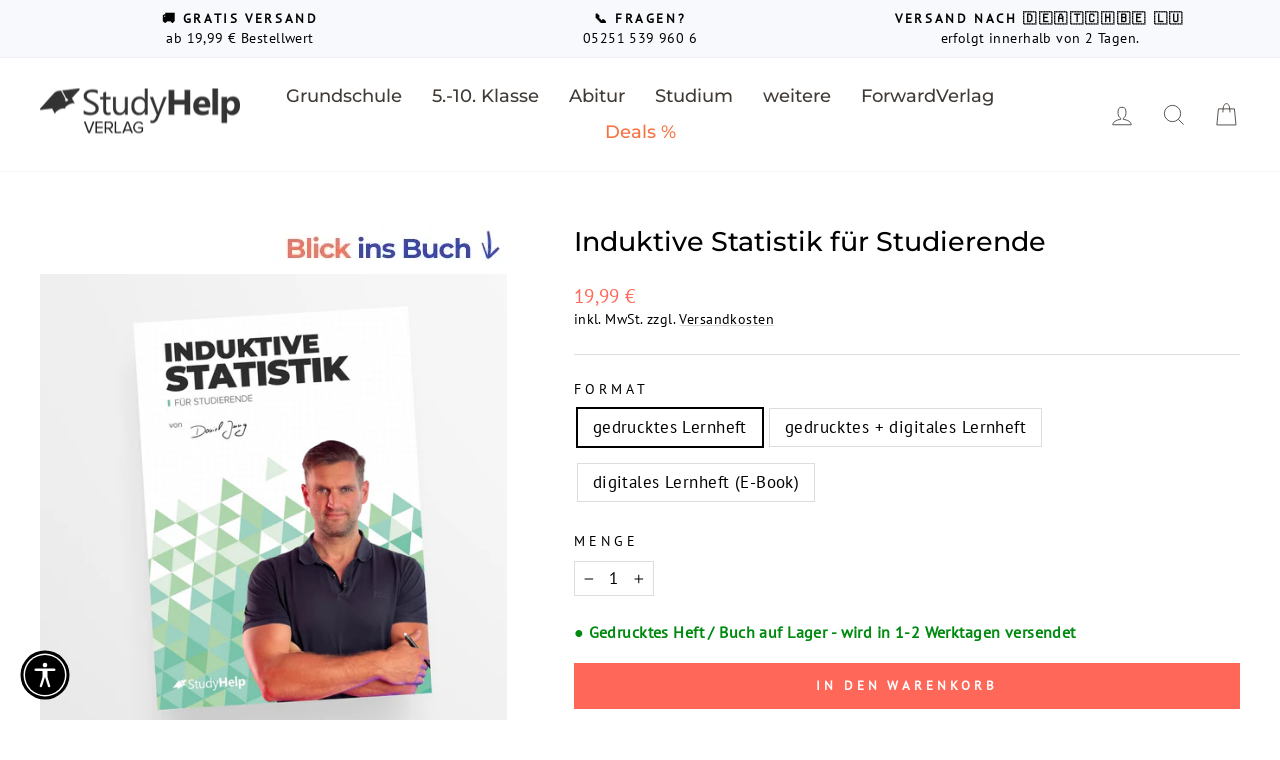

--- FILE ---
content_type: text/html; charset=utf-8
request_url: https://shop.studyhelp.de/products/induktive-statistik-fur-studierende
body_size: 81880
content:
<!doctype html>
<html class="no-js" lang="de" dir="ltr">
<head>
<!-- BEAE-GLOBAL-FONT --> 
  
 <!-- END BEAE-GLOBAL-FONT -->
<!-- BEAE-HEADER -->


  
  
  
  <link href="//shop.studyhelp.de/cdn/shop/t/22/assets/beae.base.min.css?v=167814568080774979251766997322" rel="stylesheet" type="text/css" media="all" />
  
  
      
  
      
  <script async crossorigin fetchpriority="high" src="/cdn/shopifycloud/importmap-polyfill/es-modules-shim.2.4.0.js"></script>
<script src="//shop.studyhelp.de/cdn/shop/t/22/assets/beae.base.min.js?v=117072119420246857021766997323" defer="defer"></script>
  <script>
    window.BEAE_HELPER = {
        routes: {
            cart_url: "/cart",
            root_url: "/"
        },
        lang: "de",
        available_lang: {"shop_locale":{"locale":"de","enabled":true,"primary":true,"published":true}}
    };
  </script><script>
      try {
        const beaeRecentlyViewedProducts = new Set(JSON.parse(localStorage.getItem("beaeRecentlyViewedProducts") || "[]"));
        beaeRecentlyViewedProducts.delete(4714235559996); // Delete first to re-move the product
        beaeRecentlyViewedProducts.add(4714235559996);
        localStorage.setItem("beaeRecentlyViewedProducts", JSON.stringify(Array.from(beaeRecentlyViewedProducts.values()).reverse()));
      } catch (e) {
        // Safari in private mode does not allow setting item, we silently fail
      }
      </script><!-- END BEAE-HEADER -->
  <script type="text/javascript">
    (function(c,l,a,r,i,t,y){
        c[a] = c[a] || function () { 
            (c[a].q = c[a].q || []).push(arguments); 
        };
        t = l.createElement(r);
        t.async = 1;
        t.src = "https://www.clarity.ms/tag/" + i;
        y = l.getElementsByTagName(r)[0];
        y.parentNode.insertBefore(t, y);
    })(window, document, "clarity", "script", "nxtu632hj8");
</script>
  <!-- Google Tag Manager -->
  <script>(function(w,d,s,l,i){w[l]=w[l]||[];w[l].push({'gtm.start':
  new Date().getTime(),event:'gtm.js'});var f=d.getElementsByTagName(s)[0],
  j=d.createElement(s),dl=l!='dataLayer'?'&l='+l:'';j.async=true;j.src=
  'https://www.googletagmanager.com/gtm.js?id='+i+dl;f.parentNode.insertBefore(j,f);
  })(window,document,'script','dataLayer','GTM-NMZF6LS');</script>
  <!-- End Google Tag Manager -->

  <meta charset="utf-8">
  <meta http-equiv="X-UA-Compatible" content="IE=edge,chrome=1">
  <meta name="viewport" content="width=device-width,initial-scale=1">
  <meta name="theme-color" content="#ff6859">
  <link rel="canonical" href="https://shop.studyhelp.de/products/induktive-statistik-fur-studierende">
  <link rel="preconnect" href="https://cdn.shopify.com" crossorigin>
  <link rel="preconnect" href="https://fonts.shopifycdn.com" crossorigin>
  <link rel="dns-prefetch" href="https://productreviews.shopifycdn.com">
  <link rel="dns-prefetch" href="https://ajax.googleapis.com">
  <link rel="dns-prefetch" href="https://maps.googleapis.com">
  <link rel="dns-prefetch" href="https://maps.gstatic.com"><link rel="shortcut icon" href="//shop.studyhelp.de/cdn/shop/files/studyhelp-favicon_32x32.png?v=1620305508" type="image/png" /><title>Induktive Statistik für Studierende | von Daniel Jung
&ndash; StudyHelp Shop
</title>
<meta name="description" content="Induktive Statistik für Studierende ➛ ab 17,99 € ✓ 130 begleitende Lernvideos von Daniel Jung ✓ super Erklärungen ✓ 89 Aufgaben mit ausführlichen Lösungen ✓"><meta property="og:site_name" content="StudyHelp Shop">
  <meta property="og:url" content="https://shop.studyhelp.de/products/induktive-statistik-fur-studierende">
  <meta property="og:title" content="Induktive Statistik für Studierende">
  <meta property="og:type" content="product">
  <meta property="og:description" content="Induktive Statistik für Studierende ➛ ab 17,99 € ✓ 130 begleitende Lernvideos von Daniel Jung ✓ super Erklärungen ✓ 89 Aufgaben mit ausführlichen Lösungen ✓"><meta property="og:image" content="http://shop.studyhelp.de/cdn/shop/files/Gross_InduktiveStatistik-Cover-gedrucktesLernheft.jpg?v=1733148021">
    <meta property="og:image:secure_url" content="https://shop.studyhelp.de/cdn/shop/files/Gross_InduktiveStatistik-Cover-gedrucktesLernheft.jpg?v=1733148021">
    <meta property="og:image:width" content="1280">
    <meta property="og:image:height" content="1280"><meta name="twitter:site" content="@">
  <meta name="twitter:card" content="summary_large_image">
  <meta name="twitter:title" content="Induktive Statistik für Studierende">
  <meta name="twitter:description" content="Induktive Statistik für Studierende ➛ ab 17,99 € ✓ 130 begleitende Lernvideos von Daniel Jung ✓ super Erklärungen ✓ 89 Aufgaben mit ausführlichen Lösungen ✓">
<script type="importmap">
{
  "imports": {
    "element.base-media": "//shop.studyhelp.de/cdn/shop/t/22/assets/element.base-media.js?v=61305152781971747521764266883",
    "element.image.parallax": "//shop.studyhelp.de/cdn/shop/t/22/assets/element.image.parallax.js?v=59188309605188605141764266883",
    "element.model": "//shop.studyhelp.de/cdn/shop/t/22/assets/element.model.js?v=104979259955732717291764266883",
    "element.quantity-selector": "//shop.studyhelp.de/cdn/shop/t/22/assets/element.quantity-selector.js?v=68208048201360514121764266883",
    "element.text.rte": "//shop.studyhelp.de/cdn/shop/t/22/assets/element.text.rte.js?v=28194737298593644281764266883",
    "element.video": "//shop.studyhelp.de/cdn/shop/t/22/assets/element.video.js?v=110560105447302630031764266883",
    "is-land": "//shop.studyhelp.de/cdn/shop/t/22/assets/is-land.min.js?v=92343381495565747271764266884",
    "util.misc": "//shop.studyhelp.de/cdn/shop/t/22/assets/util.misc.js?v=117964846174238173191764266884",
    "util.product-loader": "//shop.studyhelp.de/cdn/shop/t/22/assets/util.product-loader.js?v=71947287259713254281764266884",
    "util.resource-loader": "//shop.studyhelp.de/cdn/shop/t/22/assets/util.resource-loader.js?v=81301169148003274841764266884",
    "vendor.in-view": "//shop.studyhelp.de/cdn/shop/t/22/assets/vendor.in-view.js?v=126891093837844970591764266884"
  }
}
</script><script type="module" src="//shop.studyhelp.de/cdn/shop/t/22/assets/is-land.min.js?v=92343381495565747271764266884"></script>
<style data-shopify>@font-face {
  font-family: Montserrat;
  font-weight: 500;
  font-style: normal;
  font-display: swap;
  src: url("//shop.studyhelp.de/cdn/fonts/montserrat/montserrat_n5.07ef3781d9c78c8b93c98419da7ad4fbeebb6635.woff2") format("woff2"),
       url("//shop.studyhelp.de/cdn/fonts/montserrat/montserrat_n5.adf9b4bd8b0e4f55a0b203cdd84512667e0d5e4d.woff") format("woff");
}

  @font-face {
  font-family: "PT Sans";
  font-weight: 400;
  font-style: normal;
  font-display: swap;
  src: url("//shop.studyhelp.de/cdn/fonts/pt_sans/ptsans_n4.83e02f6420db1e9af259d3d7856d73a9dc4fb7ab.woff2") format("woff2"),
       url("//shop.studyhelp.de/cdn/fonts/pt_sans/ptsans_n4.031cf9b26e734268d68c385b0ff08ff26d8b4b6b.woff") format("woff");
}


  
  @font-face {
  font-family: "PT Sans";
  font-weight: 400;
  font-style: italic;
  font-display: swap;
  src: url("//shop.studyhelp.de/cdn/fonts/pt_sans/ptsans_i4.13d0fa4d8e97d77e57a7b87d374df76447561c38.woff2") format("woff2"),
       url("//shop.studyhelp.de/cdn/fonts/pt_sans/ptsans_i4.1ffe088c0458ba08706c5025ac59c175cc6ceb8d.woff") format("woff");
}

  
</style><link rel="stylesheet" href="//shop.studyhelp.de/cdn/shop/t/22/assets/theme.css?v=18590056453452830701764848625" media="print" onload="this.media='all'">
  <noscript><link rel="stylesheet" href="//shop.studyhelp.de/cdn/shop/t/22/assets/theme.css?v=18590056453452830701764848625"></noscript><style data-shopify>:root {
    --typeHeaderPrimary: Montserrat;
    --typeHeaderFallback: sans-serif;
    --typeHeaderSize: 32px;
    --typeHeaderWeight: 500;
    --typeHeaderLineHeight: 1.2;
    --typeHeaderSpacing: 0.0em;

    --typeBasePrimary:"PT Sans";
    --typeBaseFallback:sans-serif;
    --typeBaseSize: 17px;
    --typeBaseWeight: 400;
    --typeBaseSpacing: 0.025em;
    --typeBaseLineHeight: 1.4;
    --typeBaselineHeightMinus01: 1.3;

    --typeCollectionTitle: 18px;

    --iconWeight: 2px;
    --iconLinecaps: miter;

    
        --buttonRadius: 0;
    

    --colorGridOverlayOpacity: 0.1;
    --colorAnnouncement: #f7f9fc;
    --colorAnnouncementText: #000000;

    --colorBody: #ffffff;
    --colorBodyAlpha05: rgba(255, 255, 255, 0.05);
    --colorBodyDim: #f2f2f2;
    --colorBodyLightDim: #fafafa;
    --colorBodyMediumDim: #f5f5f5;


    --colorBorder: #dddddd;

    --colorBtnPrimary: #ff6859;
    --colorBtnPrimaryLight: #ff968c;
    --colorBtnPrimaryDim: #ff5140;
    --colorBtnPrimaryText: #ffffff;

    --colorCartDot: #ff4f33;

    --colorDrawers: #ffffff;
    --colorDrawersDim: #f2f2f2;
    --colorDrawerBorder: #e8e8e1;
    --colorDrawerText: #000000;
    --colorDrawerTextDark: #000000;
    --colorDrawerButton: #ff6859;
    --colorDrawerButtonText: #ffffff;

    --colorFooter: #ffffff;
    --colorFooterText: #000000;
    --colorFooterTextAlpha01: #000000;

    --colorGridOverlay: #000000;
    --colorGridOverlayOpacity: 0.1;

    --colorHeaderTextAlpha01: rgba(64, 59, 55, 0.1);

    --colorHeroText: #ffffff;

    --colorSmallImageBg: #ffffff;
    --colorLargeImageBg: #0f0f0f;

    --colorImageOverlay: #000000;
    --colorImageOverlayOpacity: 0.1;
    --colorImageOverlayTextShadow: 0.2;

    --colorLink: #000000;

    --colorModalBg: rgba(230, 230, 230, 0.6);

    --colorNav: #ffffff;
    --colorNavText: #403b37;

    --colorPrice: #ff6859;

    --colorSaleTag: #ff6859;
    --colorSaleTagText: #ffffff;

    --colorTextBody: #000000;
    --colorTextBodyAlpha015: rgba(0, 0, 0, 0.15);
    --colorTextBodyAlpha005: rgba(0, 0, 0, 0.05);
    --colorTextBodyAlpha008: rgba(0, 0, 0, 0.08);
    --colorTextSavings: #6ccc54;

    --urlIcoSelect: url(//shop.studyhelp.de/cdn/shop/t/22/assets/ico-select.svg);
    --urlIcoSelectFooter: url(//shop.studyhelp.de/cdn/shop/t/22/assets/ico-select-footer.svg);
    --urlIcoSelectWhite: url(//shop.studyhelp.de/cdn/shop/t/22/assets/ico-select-white.svg);

    --grid-gutter: 17px;
    --drawer-gutter: 20px;

    --sizeChartMargin: 25px 0;
    --sizeChartIconMargin: 5px;

    --newsletterReminderPadding: 40px;

    /*Shop Pay Installments*/
    --color-body-text: #000000;
    --color-body: #ffffff;
    --color-bg: #ffffff;
    }

    .placeholder-content {
    background-image: linear-gradient(100deg, #ffffff 40%, #f7f7f7 63%, #ffffff 79%);
    }</style><script>
    document.documentElement.className = document.documentElement.className.replace('no-js', 'js');

    window.theme = window.theme || {};
    theme.routes = {
      home: "/",
      cart: "/cart.js",
      cartPage: "/cart",
      cartAdd: "/cart/add.js",
      cartChange: "/cart/change.js",
      search: "/search",
      predictiveSearch: "/search/suggest"
    };
    theme.strings = {
      soldOut: "Ausverkauft",
      unavailable: "Nicht verfügbar",
      inStockLabel: "Auf Lager",
      oneStockLabel: "Geringer Bestand - nur [count] Artikel auf Lager",
      otherStockLabel: "Geringer Bestand - nur [count] Artikel auf Lager",
      willNotShipUntil: "Wird nach dem [date] versendet",
      willBeInStockAfter: "Wird nach dem [date] auf Lager sein",
      waitingForStock: "Nachbestellt, bald verfügbar",
      savePrice: "Sparen [saved_amount]",
      cartEmpty: "Ihr Einkaufswagen ist im Moment leer.",
      cartTermsConfirmation: "Sie müssen den Verkaufsbedingungen zustimmen, um auszuchecken",
      searchCollections: "Kollektionen",
      searchPages: "Seiten",
      searchArticles: "Artikel",
      productFrom: "ab ",
      maxQuantity: "Du kannst nur haben [quantity] von [title] in Ihrem Warenkorbt."
    };
    theme.settings = {
      cartType: "page",
      isCustomerTemplate: false,
      moneyFormat: "{{amount_with_comma_separator}} €",
      saveType: "percent",
      productImageSize: "natural",
      productImageCover: false,
      predictiveSearch: true,
      predictiveSearchType: null,
      predictiveSearchVendor: false,
      predictiveSearchPrice: false,
      quickView: false,
      themeName: 'Impulse',
      themeVersion: "8.1.0"
    };
  </script>

  <script>window.performance && window.performance.mark && window.performance.mark('shopify.content_for_header.start');</script><meta name="google-site-verification" content="QwDx0uYEKoeDtSQ8VpWWfM4W1XdLNJFOR2TlFcX61EM">
<meta name="google-site-verification" content="ul72biYIzxeE5ns15pTic-xGogd7yj9Knwce-kUYYb4">
<meta name="google-site-verification" content="2fdDrwmWvo-ej5_8KDYle3Wu0SIcSId0DR1r2LiO8ig">
<meta id="shopify-digital-wallet" name="shopify-digital-wallet" content="/27251245116/digital_wallets/dialog">
<meta name="shopify-checkout-api-token" content="a024c5ebce3e61d79eb44ee6cd6a2d53">
<meta id="in-context-paypal-metadata" data-shop-id="27251245116" data-venmo-supported="false" data-environment="production" data-locale="de_DE" data-paypal-v4="true" data-currency="EUR">
<link rel="alternate" type="application/json+oembed" href="https://shop.studyhelp.de/products/induktive-statistik-fur-studierende.oembed">
<script async="async" src="/checkouts/internal/preloads.js?locale=de-DE"></script>
<link rel="preconnect" href="https://shop.app" crossorigin="anonymous">
<script async="async" src="https://shop.app/checkouts/internal/preloads.js?locale=de-DE&shop_id=27251245116" crossorigin="anonymous"></script>
<script id="apple-pay-shop-capabilities" type="application/json">{"shopId":27251245116,"countryCode":"DE","currencyCode":"EUR","merchantCapabilities":["supports3DS"],"merchantId":"gid:\/\/shopify\/Shop\/27251245116","merchantName":"StudyHelp Shop","requiredBillingContactFields":["postalAddress","email"],"requiredShippingContactFields":["postalAddress","email"],"shippingType":"shipping","supportedNetworks":["visa","maestro","masterCard","amex"],"total":{"type":"pending","label":"StudyHelp Shop","amount":"1.00"},"shopifyPaymentsEnabled":true,"supportsSubscriptions":true}</script>
<script id="shopify-features" type="application/json">{"accessToken":"a024c5ebce3e61d79eb44ee6cd6a2d53","betas":["rich-media-storefront-analytics"],"domain":"shop.studyhelp.de","predictiveSearch":true,"shopId":27251245116,"locale":"de"}</script>
<script>var Shopify = Shopify || {};
Shopify.shop = "studyhelp-shop.myshopify.com";
Shopify.locale = "de";
Shopify.currency = {"active":"EUR","rate":"1.0"};
Shopify.country = "DE";
Shopify.theme = {"name":"Impulse OS 2.0 Update (Habibur Shanto)","id":184144593161,"schema_name":"Impulse","schema_version":"8.1.0","theme_store_id":857,"role":"main"};
Shopify.theme.handle = "null";
Shopify.theme.style = {"id":null,"handle":null};
Shopify.cdnHost = "shop.studyhelp.de/cdn";
Shopify.routes = Shopify.routes || {};
Shopify.routes.root = "/";</script>
<script type="module">!function(o){(o.Shopify=o.Shopify||{}).modules=!0}(window);</script>
<script>!function(o){function n(){var o=[];function n(){o.push(Array.prototype.slice.apply(arguments))}return n.q=o,n}var t=o.Shopify=o.Shopify||{};t.loadFeatures=n(),t.autoloadFeatures=n()}(window);</script>
<script>
  window.ShopifyPay = window.ShopifyPay || {};
  window.ShopifyPay.apiHost = "shop.app\/pay";
  window.ShopifyPay.redirectState = null;
</script>
<script id="shop-js-analytics" type="application/json">{"pageType":"product"}</script>
<script defer="defer" async type="module" src="//shop.studyhelp.de/cdn/shopifycloud/shop-js/modules/v2/client.init-shop-cart-sync_D96QZrIF.de.esm.js"></script>
<script defer="defer" async type="module" src="//shop.studyhelp.de/cdn/shopifycloud/shop-js/modules/v2/chunk.common_SV6uigsF.esm.js"></script>
<script type="module">
  await import("//shop.studyhelp.de/cdn/shopifycloud/shop-js/modules/v2/client.init-shop-cart-sync_D96QZrIF.de.esm.js");
await import("//shop.studyhelp.de/cdn/shopifycloud/shop-js/modules/v2/chunk.common_SV6uigsF.esm.js");

  window.Shopify.SignInWithShop?.initShopCartSync?.({"fedCMEnabled":true,"windoidEnabled":true});

</script>
<script>
  window.Shopify = window.Shopify || {};
  if (!window.Shopify.featureAssets) window.Shopify.featureAssets = {};
  window.Shopify.featureAssets['shop-js'] = {"shop-cart-sync":["modules/v2/client.shop-cart-sync_D9v5EJ5H.de.esm.js","modules/v2/chunk.common_SV6uigsF.esm.js"],"init-fed-cm":["modules/v2/client.init-fed-cm_DlbV7VrN.de.esm.js","modules/v2/chunk.common_SV6uigsF.esm.js"],"shop-button":["modules/v2/client.shop-button_7yN-YEo8.de.esm.js","modules/v2/chunk.common_SV6uigsF.esm.js"],"shop-cash-offers":["modules/v2/client.shop-cash-offers_CZ39C1VE.de.esm.js","modules/v2/chunk.common_SV6uigsF.esm.js","modules/v2/chunk.modal_CqlMJe-n.esm.js"],"init-windoid":["modules/v2/client.init-windoid_CPAVU_59.de.esm.js","modules/v2/chunk.common_SV6uigsF.esm.js"],"init-shop-email-lookup-coordinator":["modules/v2/client.init-shop-email-lookup-coordinator_BE78sutm.de.esm.js","modules/v2/chunk.common_SV6uigsF.esm.js"],"shop-toast-manager":["modules/v2/client.shop-toast-manager_Dc8Kqo2D.de.esm.js","modules/v2/chunk.common_SV6uigsF.esm.js"],"shop-login-button":["modules/v2/client.shop-login-button_CdH6DD4B.de.esm.js","modules/v2/chunk.common_SV6uigsF.esm.js","modules/v2/chunk.modal_CqlMJe-n.esm.js"],"avatar":["modules/v2/client.avatar_BTnouDA3.de.esm.js"],"pay-button":["modules/v2/client.pay-button_BaMaWndh.de.esm.js","modules/v2/chunk.common_SV6uigsF.esm.js"],"init-shop-cart-sync":["modules/v2/client.init-shop-cart-sync_D96QZrIF.de.esm.js","modules/v2/chunk.common_SV6uigsF.esm.js"],"init-customer-accounts":["modules/v2/client.init-customer-accounts_DPOSv1Vm.de.esm.js","modules/v2/client.shop-login-button_CdH6DD4B.de.esm.js","modules/v2/chunk.common_SV6uigsF.esm.js","modules/v2/chunk.modal_CqlMJe-n.esm.js"],"init-shop-for-new-customer-accounts":["modules/v2/client.init-shop-for-new-customer-accounts_CQXgmjbo.de.esm.js","modules/v2/client.shop-login-button_CdH6DD4B.de.esm.js","modules/v2/chunk.common_SV6uigsF.esm.js","modules/v2/chunk.modal_CqlMJe-n.esm.js"],"init-customer-accounts-sign-up":["modules/v2/client.init-customer-accounts-sign-up_BxD8dlgd.de.esm.js","modules/v2/client.shop-login-button_CdH6DD4B.de.esm.js","modules/v2/chunk.common_SV6uigsF.esm.js","modules/v2/chunk.modal_CqlMJe-n.esm.js"],"checkout-modal":["modules/v2/client.checkout-modal_CKh-sfKU.de.esm.js","modules/v2/chunk.common_SV6uigsF.esm.js","modules/v2/chunk.modal_CqlMJe-n.esm.js"],"shop-follow-button":["modules/v2/client.shop-follow-button_CTvrvDxo.de.esm.js","modules/v2/chunk.common_SV6uigsF.esm.js","modules/v2/chunk.modal_CqlMJe-n.esm.js"],"lead-capture":["modules/v2/client.lead-capture_CuieyBjh.de.esm.js","modules/v2/chunk.common_SV6uigsF.esm.js","modules/v2/chunk.modal_CqlMJe-n.esm.js"],"shop-login":["modules/v2/client.shop-login_D_5Nijtq.de.esm.js","modules/v2/chunk.common_SV6uigsF.esm.js","modules/v2/chunk.modal_CqlMJe-n.esm.js"],"payment-terms":["modules/v2/client.payment-terms_B0kyqrWX.de.esm.js","modules/v2/chunk.common_SV6uigsF.esm.js","modules/v2/chunk.modal_CqlMJe-n.esm.js"]};
</script>
<script>(function() {
  var isLoaded = false;
  function asyncLoad() {
    if (isLoaded) return;
    isLoaded = true;
    var urls = ["https:\/\/intg.snapchat.com\/shopify\/shopify-scevent.js?id=55383428-ec91-4ff2-bcc6-3139ec805f31\u0026shop=studyhelp-shop.myshopify.com","https:\/\/tabs.stationmade.com\/registered-scripts\/tabs-by-station.js?shop=studyhelp-shop.myshopify.com","https:\/\/app-easy-product-downloads.fr\/js\/ajax\/easy_product_dl_get_product_download.js?shop=studyhelp-shop.myshopify.com","https:\/\/widgetic.com\/sdk\/sdk.js?shop=studyhelp-shop.myshopify.com","\/\/cdn.shopify.com\/proxy\/51ee5ef004a1697c7877bd0d7c320b051409a4a8af766434716a524901cbb020\/studyhelp.activehosted.com\/js\/site-tracking.php?shop=studyhelp-shop.myshopify.com\u0026sp-cache-control=cHVibGljLCBtYXgtYWdlPTkwMA","\/\/cdn.shopify.com\/proxy\/d2eea11e3024f5e3f9ba093cc69befba7783089a58c793d2bd47c86518a9a845\/api.goaffpro.com\/loader.js?shop=studyhelp-shop.myshopify.com\u0026sp-cache-control=cHVibGljLCBtYXgtYWdlPTkwMA","https:\/\/candyrack.ds-cdn.com\/static\/main.js?shop=studyhelp-shop.myshopify.com"];
    for (var i = 0; i < urls.length; i++) {
      var s = document.createElement('script');
      s.type = 'text/javascript';
      s.async = true;
      s.src = urls[i];
      var x = document.getElementsByTagName('script')[0];
      x.parentNode.insertBefore(s, x);
    }
  };
  if(window.attachEvent) {
    window.attachEvent('onload', asyncLoad);
  } else {
    window.addEventListener('load', asyncLoad, false);
  }
})();</script>
<script id="__st">var __st={"a":27251245116,"offset":3600,"reqid":"8448697d-dcb6-442b-9ee7-03c0156a9142-1768479444","pageurl":"shop.studyhelp.de\/products\/induktive-statistik-fur-studierende","u":"221b30542f9d","p":"product","rtyp":"product","rid":4714235559996};</script>
<script>window.ShopifyPaypalV4VisibilityTracking = true;</script>
<script id="form-persister">!function(){'use strict';const t='contact',e='new_comment',n=[[t,t],['blogs',e],['comments',e],[t,'customer']],o='password',r='form_key',c=['recaptcha-v3-token','g-recaptcha-response','h-captcha-response',o],s=()=>{try{return window.sessionStorage}catch{return}},i='__shopify_v',u=t=>t.elements[r],a=function(){const t=[...n].map((([t,e])=>`form[action*='/${t}']:not([data-nocaptcha='true']) input[name='form_type'][value='${e}']`)).join(',');var e;return e=t,()=>e?[...document.querySelectorAll(e)].map((t=>t.form)):[]}();function m(t){const e=u(t);a().includes(t)&&(!e||!e.value)&&function(t){try{if(!s())return;!function(t){const e=s();if(!e)return;const n=u(t);if(!n)return;const o=n.value;o&&e.removeItem(o)}(t);const e=Array.from(Array(32),(()=>Math.random().toString(36)[2])).join('');!function(t,e){u(t)||t.append(Object.assign(document.createElement('input'),{type:'hidden',name:r})),t.elements[r].value=e}(t,e),function(t,e){const n=s();if(!n)return;const r=[...t.querySelectorAll(`input[type='${o}']`)].map((({name:t})=>t)),u=[...c,...r],a={};for(const[o,c]of new FormData(t).entries())u.includes(o)||(a[o]=c);n.setItem(e,JSON.stringify({[i]:1,action:t.action,data:a}))}(t,e)}catch(e){console.error('failed to persist form',e)}}(t)}const f=t=>{if('true'===t.dataset.persistBound)return;const e=function(t,e){const n=function(t){return'function'==typeof t.submit?t.submit:HTMLFormElement.prototype.submit}(t).bind(t);return function(){let t;return()=>{t||(t=!0,(()=>{try{e(),n()}catch(t){(t=>{console.error('form submit failed',t)})(t)}})(),setTimeout((()=>t=!1),250))}}()}(t,(()=>{m(t)}));!function(t,e){if('function'==typeof t.submit&&'function'==typeof e)try{t.submit=e}catch{}}(t,e),t.addEventListener('submit',(t=>{t.preventDefault(),e()})),t.dataset.persistBound='true'};!function(){function t(t){const e=(t=>{const e=t.target;return e instanceof HTMLFormElement?e:e&&e.form})(t);e&&m(e)}document.addEventListener('submit',t),document.addEventListener('DOMContentLoaded',(()=>{const e=a();for(const t of e)f(t);var n;n=document.body,new window.MutationObserver((t=>{for(const e of t)if('childList'===e.type&&e.addedNodes.length)for(const t of e.addedNodes)1===t.nodeType&&'FORM'===t.tagName&&a().includes(t)&&f(t)})).observe(n,{childList:!0,subtree:!0,attributes:!1}),document.removeEventListener('submit',t)}))}()}();</script>
<script integrity="sha256-4kQ18oKyAcykRKYeNunJcIwy7WH5gtpwJnB7kiuLZ1E=" data-source-attribution="shopify.loadfeatures" defer="defer" src="//shop.studyhelp.de/cdn/shopifycloud/storefront/assets/storefront/load_feature-a0a9edcb.js" crossorigin="anonymous"></script>
<script crossorigin="anonymous" defer="defer" src="//shop.studyhelp.de/cdn/shopifycloud/storefront/assets/shopify_pay/storefront-65b4c6d7.js?v=20250812"></script>
<script data-source-attribution="shopify.dynamic_checkout.dynamic.init">var Shopify=Shopify||{};Shopify.PaymentButton=Shopify.PaymentButton||{isStorefrontPortableWallets:!0,init:function(){window.Shopify.PaymentButton.init=function(){};var t=document.createElement("script");t.src="https://shop.studyhelp.de/cdn/shopifycloud/portable-wallets/latest/portable-wallets.de.js",t.type="module",document.head.appendChild(t)}};
</script>
<script data-source-attribution="shopify.dynamic_checkout.buyer_consent">
  function portableWalletsHideBuyerConsent(e){var t=document.getElementById("shopify-buyer-consent"),n=document.getElementById("shopify-subscription-policy-button");t&&n&&(t.classList.add("hidden"),t.setAttribute("aria-hidden","true"),n.removeEventListener("click",e))}function portableWalletsShowBuyerConsent(e){var t=document.getElementById("shopify-buyer-consent"),n=document.getElementById("shopify-subscription-policy-button");t&&n&&(t.classList.remove("hidden"),t.removeAttribute("aria-hidden"),n.addEventListener("click",e))}window.Shopify?.PaymentButton&&(window.Shopify.PaymentButton.hideBuyerConsent=portableWalletsHideBuyerConsent,window.Shopify.PaymentButton.showBuyerConsent=portableWalletsShowBuyerConsent);
</script>
<script data-source-attribution="shopify.dynamic_checkout.cart.bootstrap">document.addEventListener("DOMContentLoaded",(function(){function t(){return document.querySelector("shopify-accelerated-checkout-cart, shopify-accelerated-checkout")}if(t())Shopify.PaymentButton.init();else{new MutationObserver((function(e,n){t()&&(Shopify.PaymentButton.init(),n.disconnect())})).observe(document.body,{childList:!0,subtree:!0})}}));
</script>
<script id='scb4127' type='text/javascript' async='' src='https://shop.studyhelp.de/cdn/shopifycloud/privacy-banner/storefront-banner.js'></script><link id="shopify-accelerated-checkout-styles" rel="stylesheet" media="screen" href="https://shop.studyhelp.de/cdn/shopifycloud/portable-wallets/latest/accelerated-checkout-backwards-compat.css" crossorigin="anonymous">
<style id="shopify-accelerated-checkout-cart">
        #shopify-buyer-consent {
  margin-top: 1em;
  display: inline-block;
  width: 100%;
}

#shopify-buyer-consent.hidden {
  display: none;
}

#shopify-subscription-policy-button {
  background: none;
  border: none;
  padding: 0;
  text-decoration: underline;
  font-size: inherit;
  cursor: pointer;
}

#shopify-subscription-policy-button::before {
  box-shadow: none;
}

      </style>

<script>window.performance && window.performance.mark && window.performance.mark('shopify.content_for_header.end');</script>

  <style data-shopify>
    :root {
      /* Root Variables */
      /* ========================= */
      --root-color-primary: #000000;
      --color-primary: #000000;
      --root-color-secondary: #ffffff;
      --color-secondary: #ffffff;
      --color-sale-tag: #ff6859;
      --color-sale-tag-text: #ffffff;
      --layout-section-padding-block: 3rem;
      --layout-section-padding-inline--md: 40px;
      --layout-section-max-inline-size: 1420px; 


      /* Text */
      /* ========================= */
      
      /* Body Font Styles */
      --element-text-font-family--body: "PT Sans";
      --element-text-font-family-fallback--body: sans-serif;
      --element-text-font-weight--body: 400;
      --element-text-letter-spacing--body: 0.025em;
      --element-text-text-transform--body: none;

      /* Body Font Sizes */
      --element-text-font-size--body: initial;
      --element-text-font-size--body-xs: 13px;
      --element-text-font-size--body-sm: 15px;
      --element-text-font-size--body-md: 17px;
      --element-text-font-size--body-lg: 19px;
      
      /* Body Line Heights */
      --element-text-line-height--body: 1.4;

      /* Heading Font Styles */
      --element-text-font-family--heading: Montserrat;
      --element-text-font-family-fallback--heading: sans-serif;
      --element-text-font-weight--heading: 500;
      --element-text-letter-spacing--heading: 0.0em;
      
       
      
      
      /* Heading Font Sizes */
      --element-text-font-size--heading-2xl: 48px;
      --element-text-font-size--heading-xl: 32px;
      --element-text-font-size--heading-lg: 26px;
      --element-text-font-size--heading-md: 24px;
      --element-text-font-size--heading-sm: 18px;
      --element-text-font-size--heading-xs: 16px;
      
      /* Heading Line Heights */
      --element-text-line-height--heading: 1.2;

      /* Buttons */
      /* ========================= */
      
          --element-button-radius: 0;
      

      --element-button-padding-block: 12px;
      --element-button-text-transform: uppercase;
      --element-button-font-weight: 800;
      --element-button-font-size: max(calc(var(--typeBaseSize) - 4px), 13px);
      --element-button-letter-spacing: .3em;

      /* Base Color Variables */
      --element-button-color-primary: #ff6859;
      --element-button-color-secondary: #ffffff;
      --element-button-shade-border: 100%;

      /* Hover State Variables */
      --element-button-shade-background--hover: 0%;
      --element-button-shade-border--hover: 100%;

      /* Focus State Variables */
      --element-button-color-focus: var(--color-focus);

      /* Inputs */
      /* ========================= */
      
          --element-icon-radius: 0;
      

      --element-input-font-size: var(--element-text-font-size--body-sm);
      --element-input-box-shadow-shade: 100%;

      /* Hover State Variables */
      --element-input-background-shade--hover: 0%;
      --element-input-box-shadow-spread-radius--hover: 1px;
    }

    @media only screen and (max-width: 768px) {
      :root {
        --element-button-font-size: max(calc(var(--typeBaseSize) - 5px), 11px);
      }
    }

    .element-radio {
        &:has(input[type='radio']:checked) {
          --element-button-color: var(--element-button-color-secondary);
        }
    }

    /* ATC Button Overrides */
    /* ========================= */

    .element-button[type="submit"],
    .element-button[type="submit"] .element-text,
    .element-button--shopify-payment-wrapper button {
      --element-button-padding-block: 13px;
      --element-button-padding-inline: 20px;
      --element-button-line-height: 1.42;
      --_font-size--body-md: var(--element-button-font-size);

      line-height: 1.42 !important;
    }

    /* When dynamic checkout is enabled */
    product-form:has(.element-button--shopify-payment-wrapper) {
      --element-button-color: #000000;

      .element-button[type="submit"],
      .element-button--shopify-payment-wrapper button {
        min-height: 50px !important;
      }

      .shopify-payment-button {
        margin: 0;
      }
    }

    /* Hover animation for non-angled buttons */
    body:not([data-button_style='angled']) .element-button[type="submit"] {
      position: relative;
      overflow: hidden;

      &:after {
        content: '';
        position: absolute;
        top: 0;
        left: 150%;
        width: 200%;
        height: 100%;
        transform: skewX(-20deg);
        background-image: linear-gradient(to right,transparent, rgba(255,255,255,.25),transparent);
      }

      &:hover:after {
        animation: shine 0.75s cubic-bezier(0.01, 0.56, 1, 1);
      }
    }

    /* ANGLED STYLE - ATC Button Overrides */
    /* ========================= */
    
    [data-button_style='angled'] {
      --element-button-shade-background--active: var(--element-button-shade-background);
      --element-button-shade-border--active: var(--element-button-shade-border);

      .element-button[type="submit"] {
        --_box-shadow: none;

        position: relative;
        max-width: 94%;
        border-top: 1px solid #ff6859;
        border-bottom: 1px solid #ff6859;
        
        &:before,
        &:after {
          content: '';
          position: absolute;
          display: block;
          top: -1px;
          bottom: -1px;
          width: 20px;
          transform: skewX(-12deg);
          background-color: #ff6859;
        }
        
        &:before {
          left: -6px;
        }
        
        &:after {
          right: -6px;
        }
      }

      /* When dynamic checkout is enabled */
      product-form:has(.element-button--shopify-payment-wrapper) {
        .element-button[type="submit"]:before,
        .element-button[type="submit"]:after {
          background-color: color-mix(in srgb,var(--_color-text) var(--_shade-background),var(--_color-background));
          border-top: 1px solid #ff6859;
          border-bottom: 1px solid #ff6859;
        }

        .element-button[type="submit"]:before {
          border-left: 1px solid #ff6859;
        }
        
        .element-button[type="submit"]:after {
          border-right: 1px solid #ff6859;
        }
      }

      .element-button--shopify-payment-wrapper {
        --_color-background: #ff6859;

        button:hover,
        button:before,
        button:after {
          background-color: color-mix(in srgb,var(--_color-text) var(--_shade-background),var(--_color-background)) !important;
        }

        button:not(button:focus-visible) {
          box-shadow: none !important;
        }
      }
    }
  </style>

  <script src="//shop.studyhelp.de/cdn/shop/t/22/assets/vendor-scripts-v11.js" defer="defer"></script><link rel="stylesheet" href="//shop.studyhelp.de/cdn/shop/t/22/assets/country-flags.css"><script src="//shop.studyhelp.de/cdn/shop/t/22/assets/theme.js?v=22325264162658116151764266884" defer="defer"></script>

  <link rel="preload" href="//shop.studyhelp.de/cdn/shop/t/22/assets/magnific-popup.css?v=68456212869795721301764434759" as="style" onload="this.rel='stylesheet'">
  <noscript><link rel="stylesheet" href="//shop.studyhelp.de/cdn/shop/t/22/assets/magnific-popup.css?v=68456212869795721301764434759"></noscript>

  <link rel="preload" href="//shop.studyhelp.de/cdn/shop/t/22/assets/view-inside.css?v=5923949436692319851764437075" as="style" onload="this.rel='stylesheet'">
  <noscript><link rel="stylesheet" href="//shop.studyhelp.de/cdn/shop/t/22/assets/view-inside.css?v=5923949436692319851764437075"></noscript>

  <script src="https://unpkg.com/pdfjs-dist@2.0.489/build/pdf.min.js" defer="defer"></script>
  <script src="https://cdnjs.cloudflare.com/ajax/libs/jquery/3.7.1/jquery.min.js"
    integrity="sha512-v2CJ7UaYy4JwqLDIrZUI/4hqeoQieOmAZNXBeQyjo21dadnwR+8ZaIJVT8EE2iyI61OV8e6M8PP2/4hpQINQ/g=="
    crossorigin="anonymous"
    defer>
  </script>
  <script src="//shop.studyhelp.de/cdn/shop/t/22/assets/magnific.min.js?v=36094560348524307761764434802" defer></script>

            
                
            


<!-- BEGIN app block: shopify://apps/pagefly-page-builder/blocks/app-embed/83e179f7-59a0-4589-8c66-c0dddf959200 -->

<!-- BEGIN app snippet: pagefly-cro-ab-testing-main -->







<script>
  ;(function () {
    const url = new URL(window.location)
    const viewParam = url.searchParams.get('view')
    if (viewParam && viewParam.includes('variant-pf-')) {
      url.searchParams.set('pf_v', viewParam)
      url.searchParams.delete('view')
      window.history.replaceState({}, '', url)
    }
  })()
</script>



<script type='module'>
  
  window.PAGEFLY_CRO = window.PAGEFLY_CRO || {}

  window.PAGEFLY_CRO['data_debug'] = {
    original_template_suffix: "all_products",
    allow_ab_test: false,
    ab_test_start_time: 0,
    ab_test_end_time: 0,
    today_date_time: 1768479444000,
  }
  window.PAGEFLY_CRO['GA4'] = { enabled: false}
</script>

<!-- END app snippet -->








  <script src='https://cdn.shopify.com/extensions/019bb4f9-aed6-78a3-be91-e9d44663e6bf/pagefly-page-builder-215/assets/pagefly-helper.js' defer='defer'></script>

  <script src='https://cdn.shopify.com/extensions/019bb4f9-aed6-78a3-be91-e9d44663e6bf/pagefly-page-builder-215/assets/pagefly-general-helper.js' defer='defer'></script>

  <script src='https://cdn.shopify.com/extensions/019bb4f9-aed6-78a3-be91-e9d44663e6bf/pagefly-page-builder-215/assets/pagefly-snap-slider.js' defer='defer'></script>

  <script src='https://cdn.shopify.com/extensions/019bb4f9-aed6-78a3-be91-e9d44663e6bf/pagefly-page-builder-215/assets/pagefly-slideshow-v3.js' defer='defer'></script>

  <script src='https://cdn.shopify.com/extensions/019bb4f9-aed6-78a3-be91-e9d44663e6bf/pagefly-page-builder-215/assets/pagefly-slideshow-v4.js' defer='defer'></script>

  <script src='https://cdn.shopify.com/extensions/019bb4f9-aed6-78a3-be91-e9d44663e6bf/pagefly-page-builder-215/assets/pagefly-glider.js' defer='defer'></script>

  <script src='https://cdn.shopify.com/extensions/019bb4f9-aed6-78a3-be91-e9d44663e6bf/pagefly-page-builder-215/assets/pagefly-slideshow-v1-v2.js' defer='defer'></script>

  <script src='https://cdn.shopify.com/extensions/019bb4f9-aed6-78a3-be91-e9d44663e6bf/pagefly-page-builder-215/assets/pagefly-product-media.js' defer='defer'></script>

  <script src='https://cdn.shopify.com/extensions/019bb4f9-aed6-78a3-be91-e9d44663e6bf/pagefly-page-builder-215/assets/pagefly-product.js' defer='defer'></script>


<script id='pagefly-helper-data' type='application/json'>
  {
    "page_optimization": {
      "assets_prefetching": true
    },
    "elements_asset_mapper": {
      "Accordion": "https://cdn.shopify.com/extensions/019bb4f9-aed6-78a3-be91-e9d44663e6bf/pagefly-page-builder-215/assets/pagefly-accordion.js",
      "Accordion3": "https://cdn.shopify.com/extensions/019bb4f9-aed6-78a3-be91-e9d44663e6bf/pagefly-page-builder-215/assets/pagefly-accordion3.js",
      "CountDown": "https://cdn.shopify.com/extensions/019bb4f9-aed6-78a3-be91-e9d44663e6bf/pagefly-page-builder-215/assets/pagefly-countdown.js",
      "GMap1": "https://cdn.shopify.com/extensions/019bb4f9-aed6-78a3-be91-e9d44663e6bf/pagefly-page-builder-215/assets/pagefly-gmap.js",
      "GMap2": "https://cdn.shopify.com/extensions/019bb4f9-aed6-78a3-be91-e9d44663e6bf/pagefly-page-builder-215/assets/pagefly-gmap.js",
      "GMapBasicV2": "https://cdn.shopify.com/extensions/019bb4f9-aed6-78a3-be91-e9d44663e6bf/pagefly-page-builder-215/assets/pagefly-gmap.js",
      "GMapAdvancedV2": "https://cdn.shopify.com/extensions/019bb4f9-aed6-78a3-be91-e9d44663e6bf/pagefly-page-builder-215/assets/pagefly-gmap.js",
      "HTML.Video": "https://cdn.shopify.com/extensions/019bb4f9-aed6-78a3-be91-e9d44663e6bf/pagefly-page-builder-215/assets/pagefly-htmlvideo.js",
      "HTML.Video2": "https://cdn.shopify.com/extensions/019bb4f9-aed6-78a3-be91-e9d44663e6bf/pagefly-page-builder-215/assets/pagefly-htmlvideo2.js",
      "HTML.Video3": "https://cdn.shopify.com/extensions/019bb4f9-aed6-78a3-be91-e9d44663e6bf/pagefly-page-builder-215/assets/pagefly-htmlvideo2.js",
      "BackgroundVideo": "https://cdn.shopify.com/extensions/019bb4f9-aed6-78a3-be91-e9d44663e6bf/pagefly-page-builder-215/assets/pagefly-htmlvideo2.js",
      "Instagram": "https://cdn.shopify.com/extensions/019bb4f9-aed6-78a3-be91-e9d44663e6bf/pagefly-page-builder-215/assets/pagefly-instagram.js",
      "Instagram2": "https://cdn.shopify.com/extensions/019bb4f9-aed6-78a3-be91-e9d44663e6bf/pagefly-page-builder-215/assets/pagefly-instagram.js",
      "Insta3": "https://cdn.shopify.com/extensions/019bb4f9-aed6-78a3-be91-e9d44663e6bf/pagefly-page-builder-215/assets/pagefly-instagram3.js",
      "Tabs": "https://cdn.shopify.com/extensions/019bb4f9-aed6-78a3-be91-e9d44663e6bf/pagefly-page-builder-215/assets/pagefly-tab.js",
      "Tabs3": "https://cdn.shopify.com/extensions/019bb4f9-aed6-78a3-be91-e9d44663e6bf/pagefly-page-builder-215/assets/pagefly-tab3.js",
      "ProductBox": "https://cdn.shopify.com/extensions/019bb4f9-aed6-78a3-be91-e9d44663e6bf/pagefly-page-builder-215/assets/pagefly-cart.js",
      "FBPageBox2": "https://cdn.shopify.com/extensions/019bb4f9-aed6-78a3-be91-e9d44663e6bf/pagefly-page-builder-215/assets/pagefly-facebook.js",
      "FBLikeButton2": "https://cdn.shopify.com/extensions/019bb4f9-aed6-78a3-be91-e9d44663e6bf/pagefly-page-builder-215/assets/pagefly-facebook.js",
      "TwitterFeed2": "https://cdn.shopify.com/extensions/019bb4f9-aed6-78a3-be91-e9d44663e6bf/pagefly-page-builder-215/assets/pagefly-twitter.js",
      "Paragraph4": "https://cdn.shopify.com/extensions/019bb4f9-aed6-78a3-be91-e9d44663e6bf/pagefly-page-builder-215/assets/pagefly-paragraph4.js",

      "AliReviews": "https://cdn.shopify.com/extensions/019bb4f9-aed6-78a3-be91-e9d44663e6bf/pagefly-page-builder-215/assets/pagefly-3rd-elements.js",
      "BackInStock": "https://cdn.shopify.com/extensions/019bb4f9-aed6-78a3-be91-e9d44663e6bf/pagefly-page-builder-215/assets/pagefly-3rd-elements.js",
      "GloboBackInStock": "https://cdn.shopify.com/extensions/019bb4f9-aed6-78a3-be91-e9d44663e6bf/pagefly-page-builder-215/assets/pagefly-3rd-elements.js",
      "GrowaveWishlist": "https://cdn.shopify.com/extensions/019bb4f9-aed6-78a3-be91-e9d44663e6bf/pagefly-page-builder-215/assets/pagefly-3rd-elements.js",
      "InfiniteOptionsShopPad": "https://cdn.shopify.com/extensions/019bb4f9-aed6-78a3-be91-e9d44663e6bf/pagefly-page-builder-215/assets/pagefly-3rd-elements.js",
      "InkybayProductPersonalizer": "https://cdn.shopify.com/extensions/019bb4f9-aed6-78a3-be91-e9d44663e6bf/pagefly-page-builder-215/assets/pagefly-3rd-elements.js",
      "LimeSpot": "https://cdn.shopify.com/extensions/019bb4f9-aed6-78a3-be91-e9d44663e6bf/pagefly-page-builder-215/assets/pagefly-3rd-elements.js",
      "Loox": "https://cdn.shopify.com/extensions/019bb4f9-aed6-78a3-be91-e9d44663e6bf/pagefly-page-builder-215/assets/pagefly-3rd-elements.js",
      "Opinew": "https://cdn.shopify.com/extensions/019bb4f9-aed6-78a3-be91-e9d44663e6bf/pagefly-page-builder-215/assets/pagefly-3rd-elements.js",
      "Powr": "https://cdn.shopify.com/extensions/019bb4f9-aed6-78a3-be91-e9d44663e6bf/pagefly-page-builder-215/assets/pagefly-3rd-elements.js",
      "ProductReviews": "https://cdn.shopify.com/extensions/019bb4f9-aed6-78a3-be91-e9d44663e6bf/pagefly-page-builder-215/assets/pagefly-3rd-elements.js",
      "PushOwl": "https://cdn.shopify.com/extensions/019bb4f9-aed6-78a3-be91-e9d44663e6bf/pagefly-page-builder-215/assets/pagefly-3rd-elements.js",
      "ReCharge": "https://cdn.shopify.com/extensions/019bb4f9-aed6-78a3-be91-e9d44663e6bf/pagefly-page-builder-215/assets/pagefly-3rd-elements.js",
      "Rivyo": "https://cdn.shopify.com/extensions/019bb4f9-aed6-78a3-be91-e9d44663e6bf/pagefly-page-builder-215/assets/pagefly-3rd-elements.js",
      "TrackingMore": "https://cdn.shopify.com/extensions/019bb4f9-aed6-78a3-be91-e9d44663e6bf/pagefly-page-builder-215/assets/pagefly-3rd-elements.js",
      "Vitals": "https://cdn.shopify.com/extensions/019bb4f9-aed6-78a3-be91-e9d44663e6bf/pagefly-page-builder-215/assets/pagefly-3rd-elements.js",
      "Wiser": "https://cdn.shopify.com/extensions/019bb4f9-aed6-78a3-be91-e9d44663e6bf/pagefly-page-builder-215/assets/pagefly-3rd-elements.js"
    },
    "custom_elements_mapper": {
      "pf-click-action-element": "https://cdn.shopify.com/extensions/019bb4f9-aed6-78a3-be91-e9d44663e6bf/pagefly-page-builder-215/assets/pagefly-click-action-element.js",
      "pf-dialog-element": "https://cdn.shopify.com/extensions/019bb4f9-aed6-78a3-be91-e9d44663e6bf/pagefly-page-builder-215/assets/pagefly-dialog-element.js"
    }
  }
</script>


<!-- END app block --><!-- BEGIN app block: shopify://apps/vo-product-options/blocks/embed-block/430cbd7b-bd20-4c16-ba41-db6f4c645164 --><script>var bcpo_product={"id":4714235559996,"title":"Induktive Statistik für Studierende","handle":"induktive-statistik-fur-studierende","description":"\u003cp\u003e\u003cb\u003eNie wieder Probleme in Statistik!\u003c\/b\u003e\u003c\/p\u003e\n\u003cul\u003e\n\u003cli\u003e166 Seiten\u003c\/li\u003e\n\u003cli\u003eanschauliche Erklärungen\u003c\/li\u003e\n\u003cli\u003e130 Lernvideos von Daniel Jung\u003c\/li\u003e\n\u003cli\u003e89 Aufgaben in unterschiedlichen Schwierigkeitsstufen\u003c\/li\u003e\n\u003cli\u003eausführliche Musterlösungen Lösungen (online abrufbar)\u003c\/li\u003e\n\u003c\/ul\u003e\n\u003ch4\u003e\u003cstrong\u003eProduktbeschreibung\u003c\/strong\u003e\u003c\/h4\u003e\n\u003cp\u003e\u003cstrong\u003e\u003c\/strong\u003e\u003cspan\u003eDieses Lernheft hilft dir dabei, dich optimal auf die relevanten Inhalte der Vorlesung \u003cstrong\u003eInduktive Statistik\u003c\/strong\u003e (meist Statistik 2) für Studiengänge der Wirtschaftswissenschaften vorzubereiten. \u003c\/span\u003e\u003c\/p\u003e\n\u003cp\u003e\u003cspan\u003e\u003cmeta charset=\"UTF-8\"\u003eDie induktive Statistik, oft auch \u003cstrong\u003eInferenzstatistik\u003c\/strong\u003e genannt, bildet gemeinsam mit der deskriptiven Statistik den Grundstein der Statistik. Die Kernaufgabe der induktiven Statistik besteht darin, Schlüsse von einer Zufallsstichprobe auf die zugrunde liegende Grundgesamtheit zu übertragen. Diese Schlussfolgerungen lassen sich durch Testverfahren wie Hypothesentests und weitere Methoden statistisch untermauern. Konkrete Testverfahren im Zuge der \u003cstrong\u003einduktiven Methode\u003c\/strong\u003e sind beispielsweise Konfidenzintervalle, das Testen des \u003cem\u003ep-\u003c\/em\u003eWerts am Signifikanzniveau und in diesem Zusammenhang auch die umfangreicheren Hypothesentests wie der \u003cem\u003et-\u003c\/em\u003eTest und der Chi Quadrat Test.\u003c\/span\u003e\u003c\/p\u003e\n\u003cp\u003e\u003cspan\u003e\u003c\/span\u003e\u003cspan\u003eAls ergänzendes Lernmaterial stehen dir dank der QR-Codes im Heft über \u003c\/span\u003e\u003cspan\u003e\u003cstrong\u003e130 themenbasierte Erklärvideos\u003c\/strong\u003e von Bildungsexperte Daniel Jung zur Verfügung. Scanne hierzu mit deinem Smartphone oder Tablet den QR-Code ab und sieh dir das passende Lernvideo zum Thema an.\u003c\/span\u003e\u003c\/p\u003e\n\u003cp\u003eAuf diese Weise erhältst du eine Mischung aus Theorie und Praxis, mit der du bestmöglich auf deine bevorstehende Prüfung in Induktive Statistik vorbereitet bist.\u003cbr\u003e\u003c\/p\u003e\n\u003cp\u003e\u003cstrong\u003eISBN\u003c\/strong\u003e: 9783947506552\u003c\/p\u003e\n\u003ch4\u003eInhaltsverzeichnis\u003c\/h4\u003e\n\u003cp\u003e\u003cstrong\u003eBasics\u003c\/strong\u003e\u003c\/p\u003e\n\u003cul\u003e\n\u003cli\u003eMengen\u003c\/li\u003e\n\u003c\/ul\u003e\n\u003cp\u003e\u003cstrong\u003eWahrscheinlichkeitstheorie\u003c\/strong\u003e\u003c\/p\u003e\n\u003cul\u003e\n\u003cli\u003eGrundbegriffe\u003c\/li\u003e\n\u003cli\u003eKombinatorik\u003c\/li\u003e\n\u003cli\u003eDer Laplace'sche Wahrscheinlichkeitsraum\u003c\/li\u003e\n\u003cli\u003eWahrscheinlichkeitsmaß \u0026amp; Zufallsvariablen\u003c\/li\u003e\n\u003cli\u003eBedingte Wahrscheinlichkeit\u003c\/li\u003e\n\u003cli\u003eStochastische Unabhängigkeit\u003c\/li\u003e\n\u003cli\u003eDiskrete Zufallsvariablen\u003c\/li\u003e\n\u003cli\u003eSpezielle diskrete Verteilungen\u003c\/li\u003e\n\u003cli\u003eStetige Zufallsvariablen\u003c\/li\u003e\n\u003cli\u003eSpezielle stetige Verteilungen\u003c\/li\u003e\n\u003cli\u003eMehrdimensionale Verteilungen\u003c\/li\u003e\n\u003cli\u003eAbschätzungen und Grenzwertsätze\u003c\/li\u003e\n\u003c\/ul\u003e\n\u003cp\u003e\u003cstrong\u003eInferenzstatistik\u003c\/strong\u003e\u003c\/p\u003e\n\u003cul\u003e\n\u003cli\u003eGrundbegriffe\u003c\/li\u003e\n\u003cli\u003eParameterschätzung\u003c\/li\u003e\n\u003cli\u003eHypothesentests\u003c\/li\u003e\n\u003cli\u003eParametetrische Einstichproben-Tests\u003c\/li\u003e\n\u003cli\u003eParametetrische Zweistichproben-Tests\u003c\/li\u003e\n\u003cli\u003eNichtparametrische Tests\u003c\/li\u003e\n\u003c\/ul\u003e","published_at":"2021-01-12T12:48:45+01:00","created_at":"2021-01-12T09:20:29+01:00","vendor":"StudyHelp Verlag","type":"Buch","tags":["BWL","Daniel Jung","Lernheft","Statistik","Studium"],"price":1799,"price_min":1799,"price_max":2599,"available":true,"price_varies":true,"compare_at_price":null,"compare_at_price_min":0,"compare_at_price_max":0,"compare_at_price_varies":false,"variants":[{"id":39361834254396,"title":"gedrucktes Lernheft","option1":"gedrucktes Lernheft","option2":null,"option3":null,"sku":"9783947506552","requires_shipping":true,"taxable":true,"featured_image":{"id":49938451235081,"product_id":4714235559996,"position":1,"created_at":"2024-12-02T15:00:19+01:00","updated_at":"2024-12-02T15:00:21+01:00","alt":"Induktive Statistik für Studierende | StudyHelp Verlag.","width":1280,"height":1280,"src":"\/\/shop.studyhelp.de\/cdn\/shop\/files\/Gross_InduktiveStatistik-Cover-gedrucktesLernheft.jpg?v=1733148021","variant_ids":[39361834254396]},"available":true,"name":"Induktive Statistik für Studierende - gedrucktes Lernheft","public_title":"gedrucktes Lernheft","options":["gedrucktes Lernheft"],"price":1999,"weight":500,"compare_at_price":null,"inventory_management":null,"barcode":"9783947506552","featured_media":{"alt":"Induktive Statistik für Studierende | StudyHelp Verlag.","id":42262499623177,"position":1,"preview_image":{"aspect_ratio":1.0,"height":1280,"width":1280,"src":"\/\/shop.studyhelp.de\/cdn\/shop\/files\/Gross_InduktiveStatistik-Cover-gedrucktesLernheft.jpg?v=1733148021"}},"requires_selling_plan":false,"selling_plan_allocations":[]},{"id":39361834287164,"title":"gedrucktes + digitales Lernheft","option1":"gedrucktes + digitales Lernheft","option2":null,"option3":null,"sku":"9783947506552+Ebook","requires_shipping":true,"taxable":true,"featured_image":{"id":49938451202313,"product_id":4714235559996,"position":2,"created_at":"2024-12-02T15:00:19+01:00","updated_at":"2024-12-02T15:00:21+01:00","alt":"Induktive Statistik für Studierende | StudyHelp Verlag.","width":1280,"height":1280,"src":"\/\/shop.studyhelp.de\/cdn\/shop\/files\/Gross_InduktiveStatistik-Cover-gedrucktes_digitalesLernheft.jpg?v=1733148021","variant_ids":[39361834287164]},"available":true,"name":"Induktive Statistik für Studierende - gedrucktes + digitales Lernheft","public_title":"gedrucktes + digitales Lernheft","options":["gedrucktes + digitales Lernheft"],"price":2599,"weight":500,"compare_at_price":null,"inventory_management":null,"barcode":"9783947506552","featured_media":{"alt":"Induktive Statistik für Studierende | StudyHelp Verlag.","id":42262499590409,"position":2,"preview_image":{"aspect_ratio":1.0,"height":1280,"width":1280,"src":"\/\/shop.studyhelp.de\/cdn\/shop\/files\/Gross_InduktiveStatistik-Cover-gedrucktes_digitalesLernheft.jpg?v=1733148021"}},"requires_selling_plan":false,"selling_plan_allocations":[]},{"id":39361834319932,"title":"digitales Lernheft (E-Book)","option1":"digitales Lernheft (E-Book)","option2":null,"option3":null,"sku":"Ebook-InduktiveStatistik","requires_shipping":false,"taxable":true,"featured_image":{"id":49938451267849,"product_id":4714235559996,"position":3,"created_at":"2024-12-02T15:00:19+01:00","updated_at":"2024-12-02T15:00:22+01:00","alt":"Induktive Statistik für Studierende | StudyHelp Verlag.","width":1280,"height":1280,"src":"\/\/shop.studyhelp.de\/cdn\/shop\/files\/Gross_InduktiveStatistik-Cover-digitalesLernheft_E-Book.jpg?v=1733148022","variant_ids":[39361834319932]},"available":true,"name":"Induktive Statistik für Studierende - digitales Lernheft (E-Book)","public_title":"digitales Lernheft (E-Book)","options":["digitales Lernheft (E-Book)"],"price":1799,"weight":500,"compare_at_price":null,"inventory_management":null,"barcode":"9783947506552","featured_media":{"alt":"Induktive Statistik für Studierende | StudyHelp Verlag.","id":42262499557641,"position":3,"preview_image":{"aspect_ratio":1.0,"height":1280,"width":1280,"src":"\/\/shop.studyhelp.de\/cdn\/shop\/files\/Gross_InduktiveStatistik-Cover-digitalesLernheft_E-Book.jpg?v=1733148022"}},"requires_selling_plan":false,"selling_plan_allocations":[]}],"images":["\/\/shop.studyhelp.de\/cdn\/shop\/files\/Gross_InduktiveStatistik-Cover-gedrucktesLernheft.jpg?v=1733148021","\/\/shop.studyhelp.de\/cdn\/shop\/files\/Gross_InduktiveStatistik-Cover-gedrucktes_digitalesLernheft.jpg?v=1733148021","\/\/shop.studyhelp.de\/cdn\/shop\/files\/Gross_InduktiveStatistik-Cover-digitalesLernheft_E-Book.jpg?v=1733148022"],"featured_image":"\/\/shop.studyhelp.de\/cdn\/shop\/files\/Gross_InduktiveStatistik-Cover-gedrucktesLernheft.jpg?v=1733148021","options":["Format"],"media":[{"alt":"Induktive Statistik für Studierende | StudyHelp Verlag.","id":42262499623177,"position":1,"preview_image":{"aspect_ratio":1.0,"height":1280,"width":1280,"src":"\/\/shop.studyhelp.de\/cdn\/shop\/files\/Gross_InduktiveStatistik-Cover-gedrucktesLernheft.jpg?v=1733148021"},"aspect_ratio":1.0,"height":1280,"media_type":"image","src":"\/\/shop.studyhelp.de\/cdn\/shop\/files\/Gross_InduktiveStatistik-Cover-gedrucktesLernheft.jpg?v=1733148021","width":1280},{"alt":"Induktive Statistik für Studierende | StudyHelp Verlag.","id":42262499590409,"position":2,"preview_image":{"aspect_ratio":1.0,"height":1280,"width":1280,"src":"\/\/shop.studyhelp.de\/cdn\/shop\/files\/Gross_InduktiveStatistik-Cover-gedrucktes_digitalesLernheft.jpg?v=1733148021"},"aspect_ratio":1.0,"height":1280,"media_type":"image","src":"\/\/shop.studyhelp.de\/cdn\/shop\/files\/Gross_InduktiveStatistik-Cover-gedrucktes_digitalesLernheft.jpg?v=1733148021","width":1280},{"alt":"Induktive Statistik für Studierende | StudyHelp Verlag.","id":42262499557641,"position":3,"preview_image":{"aspect_ratio":1.0,"height":1280,"width":1280,"src":"\/\/shop.studyhelp.de\/cdn\/shop\/files\/Gross_InduktiveStatistik-Cover-digitalesLernheft_E-Book.jpg?v=1733148022"},"aspect_ratio":1.0,"height":1280,"media_type":"image","src":"\/\/shop.studyhelp.de\/cdn\/shop\/files\/Gross_InduktiveStatistik-Cover-digitalesLernheft_E-Book.jpg?v=1733148022","width":1280}],"requires_selling_plan":false,"selling_plan_groups":[],"content":"\u003cp\u003e\u003cb\u003eNie wieder Probleme in Statistik!\u003c\/b\u003e\u003c\/p\u003e\n\u003cul\u003e\n\u003cli\u003e166 Seiten\u003c\/li\u003e\n\u003cli\u003eanschauliche Erklärungen\u003c\/li\u003e\n\u003cli\u003e130 Lernvideos von Daniel Jung\u003c\/li\u003e\n\u003cli\u003e89 Aufgaben in unterschiedlichen Schwierigkeitsstufen\u003c\/li\u003e\n\u003cli\u003eausführliche Musterlösungen Lösungen (online abrufbar)\u003c\/li\u003e\n\u003c\/ul\u003e\n\u003ch4\u003e\u003cstrong\u003eProduktbeschreibung\u003c\/strong\u003e\u003c\/h4\u003e\n\u003cp\u003e\u003cstrong\u003e\u003c\/strong\u003e\u003cspan\u003eDieses Lernheft hilft dir dabei, dich optimal auf die relevanten Inhalte der Vorlesung \u003cstrong\u003eInduktive Statistik\u003c\/strong\u003e (meist Statistik 2) für Studiengänge der Wirtschaftswissenschaften vorzubereiten. \u003c\/span\u003e\u003c\/p\u003e\n\u003cp\u003e\u003cspan\u003e\u003cmeta charset=\"UTF-8\"\u003eDie induktive Statistik, oft auch \u003cstrong\u003eInferenzstatistik\u003c\/strong\u003e genannt, bildet gemeinsam mit der deskriptiven Statistik den Grundstein der Statistik. Die Kernaufgabe der induktiven Statistik besteht darin, Schlüsse von einer Zufallsstichprobe auf die zugrunde liegende Grundgesamtheit zu übertragen. Diese Schlussfolgerungen lassen sich durch Testverfahren wie Hypothesentests und weitere Methoden statistisch untermauern. Konkrete Testverfahren im Zuge der \u003cstrong\u003einduktiven Methode\u003c\/strong\u003e sind beispielsweise Konfidenzintervalle, das Testen des \u003cem\u003ep-\u003c\/em\u003eWerts am Signifikanzniveau und in diesem Zusammenhang auch die umfangreicheren Hypothesentests wie der \u003cem\u003et-\u003c\/em\u003eTest und der Chi Quadrat Test.\u003c\/span\u003e\u003c\/p\u003e\n\u003cp\u003e\u003cspan\u003e\u003c\/span\u003e\u003cspan\u003eAls ergänzendes Lernmaterial stehen dir dank der QR-Codes im Heft über \u003c\/span\u003e\u003cspan\u003e\u003cstrong\u003e130 themenbasierte Erklärvideos\u003c\/strong\u003e von Bildungsexperte Daniel Jung zur Verfügung. Scanne hierzu mit deinem Smartphone oder Tablet den QR-Code ab und sieh dir das passende Lernvideo zum Thema an.\u003c\/span\u003e\u003c\/p\u003e\n\u003cp\u003eAuf diese Weise erhältst du eine Mischung aus Theorie und Praxis, mit der du bestmöglich auf deine bevorstehende Prüfung in Induktive Statistik vorbereitet bist.\u003cbr\u003e\u003c\/p\u003e\n\u003cp\u003e\u003cstrong\u003eISBN\u003c\/strong\u003e: 9783947506552\u003c\/p\u003e\n\u003ch4\u003eInhaltsverzeichnis\u003c\/h4\u003e\n\u003cp\u003e\u003cstrong\u003eBasics\u003c\/strong\u003e\u003c\/p\u003e\n\u003cul\u003e\n\u003cli\u003eMengen\u003c\/li\u003e\n\u003c\/ul\u003e\n\u003cp\u003e\u003cstrong\u003eWahrscheinlichkeitstheorie\u003c\/strong\u003e\u003c\/p\u003e\n\u003cul\u003e\n\u003cli\u003eGrundbegriffe\u003c\/li\u003e\n\u003cli\u003eKombinatorik\u003c\/li\u003e\n\u003cli\u003eDer Laplace'sche Wahrscheinlichkeitsraum\u003c\/li\u003e\n\u003cli\u003eWahrscheinlichkeitsmaß \u0026amp; Zufallsvariablen\u003c\/li\u003e\n\u003cli\u003eBedingte Wahrscheinlichkeit\u003c\/li\u003e\n\u003cli\u003eStochastische Unabhängigkeit\u003c\/li\u003e\n\u003cli\u003eDiskrete Zufallsvariablen\u003c\/li\u003e\n\u003cli\u003eSpezielle diskrete Verteilungen\u003c\/li\u003e\n\u003cli\u003eStetige Zufallsvariablen\u003c\/li\u003e\n\u003cli\u003eSpezielle stetige Verteilungen\u003c\/li\u003e\n\u003cli\u003eMehrdimensionale Verteilungen\u003c\/li\u003e\n\u003cli\u003eAbschätzungen und Grenzwertsätze\u003c\/li\u003e\n\u003c\/ul\u003e\n\u003cp\u003e\u003cstrong\u003eInferenzstatistik\u003c\/strong\u003e\u003c\/p\u003e\n\u003cul\u003e\n\u003cli\u003eGrundbegriffe\u003c\/li\u003e\n\u003cli\u003eParameterschätzung\u003c\/li\u003e\n\u003cli\u003eHypothesentests\u003c\/li\u003e\n\u003cli\u003eParametetrische Einstichproben-Tests\u003c\/li\u003e\n\u003cli\u003eParametetrische Zweistichproben-Tests\u003c\/li\u003e\n\u003cli\u003eNichtparametrische Tests\u003c\/li\u003e\n\u003c\/ul\u003e"}; bcpo_product.options_with_values = [{"name":"Format","position":1,"values":["gedrucktes Lernheft","gedrucktes + digitales Lernheft","digitales Lernheft (E-Book)"]}];  var bcpo_settings=bcpo_settings || {"_3lj2l":"15228168143113"};var inventory_quantity = [];inventory_quantity.push(-113);inventory_quantity.push(-18);inventory_quantity.push(-145);if(bcpo_product) { for (var i = 0; i < bcpo_product.variants.length; i += 1) { bcpo_product.variants[i].inventory_quantity = inventory_quantity[i]; }}window.bcpo = window.bcpo || {}; bcpo.cart = {"note":null,"attributes":{},"original_total_price":0,"total_price":0,"total_discount":0,"total_weight":0.0,"item_count":0,"items":[],"requires_shipping":false,"currency":"EUR","items_subtotal_price":0,"cart_level_discount_applications":[],"checkout_charge_amount":0}; bcpo.ogFormData = FormData; bcpo.money_with_currency_format = "€{{amount_with_comma_separator}} EUR";bcpo.money_format = "{{amount_with_comma_separator}} €"; if (bcpo_settings) { bcpo_settings.shop_currency = "EUR";} else { var bcpo_settings = {shop_currency: "EUR" }; }</script>


<!-- END app block --><!-- BEGIN app block: shopify://apps/tabs-studio/blocks/global_embed_block/19980fb9-f2ca-4ada-ad36-c0364c3318b8 -->
<style id="tabs-by-station-custom-styles">
  .station-tabs .station-tabs-content-inner{border-radius:3px !important;padding:24px !important;background-color:#ECEFF4 !important;}.station-tabs.mod-full-width .station-tabs-content-inner, .station-tabs .station-tabs-tabset.mod-vertical .station-tabs-content-inner{border-radius:0 !important;padding:10px 24px 24px !important;border-width:0 !important;}.station-tabs .station-tabs-tabcontent{border-radius:3px !important;padding:24px !important;background-color:#ECEFF4 !important;}.station-tabs.mod-full-width .station-tabs-tabcontent, .station-tabs .station-tabs-tabset.mod-vertical .station-tabs-tabcontent{border-radius:0 !important;padding:10px 24px 24px !important;border-width:0 !important;}.station-tabs .station-tabs-link{border-radius:3px 3px 0 0 !important;padding:12px 24px !important;margin:0 4px -1px 0 !important;background-color:transparent !important;border-width:1px 1px 0px 1px !important;border-color:#ECEFF4 !important;}.station-tabs.mod-full-width .station-tabs-link, .station-tabs .station-tabs-tabset.mod-vertical .station-tabs-link{border-radius:0 !important;padding:14px 24px !important;margin:0 !important;background-color:#ECEFF4 !important;border-width:1px 0 0 !important;border-color:#ECEFF4 !important;}.station-tabs .station-tabs-tab{border-radius:3px 3px 0 0 !important;padding:12px 24px !important;margin:0 4px -1px 0 !important;background-color:transparent !important;border-width:1px 1px 0px 1px !important;border-color:#ECEFF4 !important;}.station-tabs.mod-full-width .station-tabs-tab, .station-tabs .station-tabs-tabset.mod-vertical .station-tabs-tab{border-radius:0 !important;padding:14px 24px !important;margin:0 !important;background-color:#ECEFF4 !important;border-width:1px 0 0 !important;border-color:#ECEFF4 !important;}.station-tabs .station-tabs-link.is-active{font-weight:600 !important;background-color:#ECEFF4 !important;background-color:#ECEFF4 !important;}.station-tabs .station-tabs-tab.is-active{font-weight:600 !important;background-color:#ECEFF4 !important;background-color:#ECEFF4 !important;}.station-tabs .station-tabs-link:hover{background-color:#ECEFF4 !important;}.station-tabs .station-tabs-link.is-active:hover{background-color:#ECEFF4 !important;}.station-tabs .station-tabs-tab:hover{background-color:#ECEFF4 !important;}.station-tabs .station-tabs-tab.is-active:hover{background-color:#ECEFF4 !important;}.station-tabs.mod-full-width , .station-tabs .station-tabs-tabset.mod-vertical {border-width:1px !important;border-radius:3px !important;border-color:#f1f1f1 !important;}.station-tabs.mod-full-width .station-tabs-tabset, .station-tabs .station-tabs-tabset.mod-vertical .station-tabs-tabset{border-width:1px !important;border-radius:3px !important;border-color:#f1f1f1 !important;}.station-tabs.mod-full-width .station-tabs-link:first-of-type, .station-tabs .station-tabs-tabset.mod-vertical .station-tabs-link:first-of-type{border-width:0 !important;}.station-tabs.mod-full-width .station-tabs-tabtitle:first-of-type .station-tabs-tab, .station-tabs .station-tabs-tabset.mod-vertical .station-tabs-tabtitle:first-of-type .station-tabs-tab{border-width:0 !important;}.station-tabs.mod-full-width .station-tabs-link:hover, .station-tabs .station-tabs-tabset.mod-vertical .station-tabs-link:hover{border-color:#ECEFF4 !important;}.station-tabs.mod-full-width .station-tabs-link.is-active:hover, .station-tabs .station-tabs-tabset.mod-vertical .station-tabs-link.is-active:hover{border-color:#ECEFF4 !important;}.station-tabs.mod-full-width .station-tabs-tab:hover, .station-tabs .station-tabs-tabset.mod-vertical .station-tabs-tab:hover{border-color:#ECEFF4 !important;}.station-tabs.mod-full-width .station-tabs-tab.is-active:hover, .station-tabs .station-tabs-tabset.mod-vertical .station-tabs-tab.is-active:hover{border-color:#ECEFF4 !important;}.station-tabs.mod-full-width .station-tabs-link:hover:after, .station-tabs .station-tabs-tabset.mod-vertical .station-tabs-link:hover:after{color:#000000 !important;}.station-tabs.mod-full-width .station-tabs-link.is-active:hover:after, .station-tabs .station-tabs-tabset.mod-vertical .station-tabs-link.is-active:hover:after{color:#000000 !important;}.station-tabs.mod-full-width .station-tabs-tab:hover:before, .station-tabs .station-tabs-tabset.mod-vertical .station-tabs-tab:hover:before{color:#000000 !important;}.station-tabs.mod-full-width .station-tabs-tab.is-active:hover:before, .station-tabs .station-tabs-tabset.mod-vertical .station-tabs-tab.is-active:hover:before{color:#000000 !important;}.station-tabs.mod-full-width .station-tabs-link.is-active:after, .station-tabs .station-tabs-tabset.mod-vertical .station-tabs-link.is-active:after{color:#000000 !important;}.station-tabs.mod-full-width .station-tabs-tab.is-active:before, .station-tabs .station-tabs-tabset.mod-vertical .station-tabs-tab.is-active:before{color:#000000 !important;}
  
</style>

<script id="station-tabs-data-json" type="application/json">{
  "globalAbove": null,
  "globalBelow": null,
  "proTabsHTML": "\u003ch4 class=\"station-tabs-tabtitle\"\u003e\n      \u003cspan data-pro-tab-id=\"59256\" class=\"station-tabs-tab mod-pro-tab\" data-type=\"text\"\u003e\n        \u003cspan class=\"station-tabs-tabtext\"\u003eHinweise\u003c\/span\u003e\n      \u003c\/span\u003e\n    \u003c\/h4\u003e\n    \u003cdiv data-pro-tab-id=\"59256\" class=\"station-tabs-tabpanel\" data-type=\"text\"\u003e\n      \u003cdiv class=\"station-tabs-tabcontent\"\u003e\u003cp\u003e\u003cstrong\u003eWie kommt mein Produkt zu mir?\u003c\/strong\u003e\u003c\/p\u003e\n\u003cp\u003e\u003cstrong\u003eFormat\u003c\/strong\u003e: \u003cem\u003egedrucktes Lernheft \/ Buch\u003c\/em\u003e\u003c\/p\u003e\n\u003cp\u003eDie gedruckte Version wird innerhalb von 2 Tagen an die Deutsche Post oder an DHL \u0026uuml;bergeben. Dabei versenden wir bis 500g als Gro\u0026szlig;brief, von 501g bis 1000g als Warenpost (inkl. Tracking) und ab 1kg als Paket.\u0026nbsp;\u003c\/p\u003e\n\u003cp\u003e\u003cstrong\u003eFormat:\u003c\/strong\u003e \u003cem\u003edigitales Lernheft \/ Buch (E-Book)\u003c\/em\u003e\u003c\/p\u003e\n\u003cp\u003eNach dem Kauf kannst du die PDF-Version direkt downloaden und erh\u0026auml;ltst ebenfalls noch einen Download-Link per Mail (Spam-Ordner pr\u0026uuml;fen!). Vorteil, wenn Lernvideos oder weiterf\u0026uuml;hrendes Material enthalten sind: Die QR-Codes m\u0026uuml;ssen dann nicht mit dem Smartphone oder Tablet gescanned werden, sondern k\u0026ouml;nnen direkt im Dokument angeklickt werden. So gelangst du schnell zum passenden Video bzw. Material! Allgemein ist die gesamte Navigation im Heft nun klickbar und du gelangst direkt zum passenden Thema.\u003c\/p\u003e\n\u003cp\u003eHinweis: Wenn du als Zahlart \"Sofort\u0026uuml;berweisung\" ausw\u0026auml;hlst, erh\u0026auml;ltst du das E-Book erst nach \u003cem\u003eWertstellung\u003c\/em\u003e deiner Zahlung. Das dauert i.d.R. 1-2 Tage nach Kauf.\u003c\/p\u003e\n\u003cp\u003e\u003cstrong\u003eFormat:\u003c\/strong\u003e \u003cem\u003egedrucktes + digitales Lernheft \/ Buch\u003c\/em\u003e\u003c\/p\u003e\n\u003cp\u003eDu hast dich f\u0026uuml;r das Beste aus beiden Welten entschieden. Sobald die Bestellung durch unseren Versanddienstleister verschickt wird, erh\u0026auml;ltst du die digitale Version per Mail und kannst direkt loslegen - ohne wertvolle Zeit zu verlieren. Die gedruckte Version kommt anschlie\u0026szlig;end innerhalb weniger Tage per Post.\u003c\/p\u003e\n\u003cp\u003e\u003cstrong\u003eFormat\u003c\/strong\u003e: \u003cem\u003eOnlinekurs\u003c\/em\u003e\u003c\/p\u003e\n\u003cp\u003eBeim Onlinekurs erh\u0026auml;ltst du neben hilfreichen Erkl\u0026auml;rungen und \u003cspan style=\"text-decoration: underline;\"\u003ewerbefreien\u003c\/span\u003e Lernvideos von Lehrer Schmidt \u003cstrong\u003eund\u003c\/strong\u003e Daniel Jung die M\u0026ouml;glichkeit, jederzeit deine Fragen zu stellen. Diese werden stets von unserem Expertenteam beantwortet. Alle Aufgaben kannst du zus\u0026auml;tzlich in Form von Arbeitsbl\u0026auml;ttern downloaden und bei Bedarf ausdrucken. Die Zugangsdaten zum Kurs erh\u0026auml;ltst du direkt nach Bezahlung per Mail.\u003c\/p\u003e\n\u003c\/div\u003e\n    \u003c\/div\u003e",
  "productTitle": "Induktive Statistik für Studierende",
  "productDescription": "\u003cp\u003e\u003cb\u003eNie wieder Probleme in Statistik!\u003c\/b\u003e\u003c\/p\u003e\n\u003cul\u003e\n\u003cli\u003e166 Seiten\u003c\/li\u003e\n\u003cli\u003eanschauliche Erklärungen\u003c\/li\u003e\n\u003cli\u003e130 Lernvideos von Daniel Jung\u003c\/li\u003e\n\u003cli\u003e89 Aufgaben in unterschiedlichen Schwierigkeitsstufen\u003c\/li\u003e\n\u003cli\u003eausführliche Musterlösungen Lösungen (online abrufbar)\u003c\/li\u003e\n\u003c\/ul\u003e\n\u003ch4\u003e\u003cstrong\u003eProduktbeschreibung\u003c\/strong\u003e\u003c\/h4\u003e\n\u003cp\u003e\u003cstrong\u003e\u003c\/strong\u003e\u003cspan\u003eDieses Lernheft hilft dir dabei, dich optimal auf die relevanten Inhalte der Vorlesung \u003cstrong\u003eInduktive Statistik\u003c\/strong\u003e (meist Statistik 2) für Studiengänge der Wirtschaftswissenschaften vorzubereiten. \u003c\/span\u003e\u003c\/p\u003e\n\u003cp\u003e\u003cspan\u003e\u003cmeta charset=\"UTF-8\"\u003eDie induktive Statistik, oft auch \u003cstrong\u003eInferenzstatistik\u003c\/strong\u003e genannt, bildet gemeinsam mit der deskriptiven Statistik den Grundstein der Statistik. Die Kernaufgabe der induktiven Statistik besteht darin, Schlüsse von einer Zufallsstichprobe auf die zugrunde liegende Grundgesamtheit zu übertragen. Diese Schlussfolgerungen lassen sich durch Testverfahren wie Hypothesentests und weitere Methoden statistisch untermauern. Konkrete Testverfahren im Zuge der \u003cstrong\u003einduktiven Methode\u003c\/strong\u003e sind beispielsweise Konfidenzintervalle, das Testen des \u003cem\u003ep-\u003c\/em\u003eWerts am Signifikanzniveau und in diesem Zusammenhang auch die umfangreicheren Hypothesentests wie der \u003cem\u003et-\u003c\/em\u003eTest und der Chi Quadrat Test.\u003c\/span\u003e\u003c\/p\u003e\n\u003cp\u003e\u003cspan\u003e\u003c\/span\u003e\u003cspan\u003eAls ergänzendes Lernmaterial stehen dir dank der QR-Codes im Heft über \u003c\/span\u003e\u003cspan\u003e\u003cstrong\u003e130 themenbasierte Erklärvideos\u003c\/strong\u003e von Bildungsexperte Daniel Jung zur Verfügung. Scanne hierzu mit deinem Smartphone oder Tablet den QR-Code ab und sieh dir das passende Lernvideo zum Thema an.\u003c\/span\u003e\u003c\/p\u003e\n\u003cp\u003eAuf diese Weise erhältst du eine Mischung aus Theorie und Praxis, mit der du bestmöglich auf deine bevorstehende Prüfung in Induktive Statistik vorbereitet bist.\u003cbr\u003e\u003c\/p\u003e\n\u003cp\u003e\u003cstrong\u003eISBN\u003c\/strong\u003e: 9783947506552\u003c\/p\u003e\n\u003ch4\u003eInhaltsverzeichnis\u003c\/h4\u003e\n\u003cp\u003e\u003cstrong\u003eBasics\u003c\/strong\u003e\u003c\/p\u003e\n\u003cul\u003e\n\u003cli\u003eMengen\u003c\/li\u003e\n\u003c\/ul\u003e\n\u003cp\u003e\u003cstrong\u003eWahrscheinlichkeitstheorie\u003c\/strong\u003e\u003c\/p\u003e\n\u003cul\u003e\n\u003cli\u003eGrundbegriffe\u003c\/li\u003e\n\u003cli\u003eKombinatorik\u003c\/li\u003e\n\u003cli\u003eDer Laplace'sche Wahrscheinlichkeitsraum\u003c\/li\u003e\n\u003cli\u003eWahrscheinlichkeitsmaß \u0026amp; Zufallsvariablen\u003c\/li\u003e\n\u003cli\u003eBedingte Wahrscheinlichkeit\u003c\/li\u003e\n\u003cli\u003eStochastische Unabhängigkeit\u003c\/li\u003e\n\u003cli\u003eDiskrete Zufallsvariablen\u003c\/li\u003e\n\u003cli\u003eSpezielle diskrete Verteilungen\u003c\/li\u003e\n\u003cli\u003eStetige Zufallsvariablen\u003c\/li\u003e\n\u003cli\u003eSpezielle stetige Verteilungen\u003c\/li\u003e\n\u003cli\u003eMehrdimensionale Verteilungen\u003c\/li\u003e\n\u003cli\u003eAbschätzungen und Grenzwertsätze\u003c\/li\u003e\n\u003c\/ul\u003e\n\u003cp\u003e\u003cstrong\u003eInferenzstatistik\u003c\/strong\u003e\u003c\/p\u003e\n\u003cul\u003e\n\u003cli\u003eGrundbegriffe\u003c\/li\u003e\n\u003cli\u003eParameterschätzung\u003c\/li\u003e\n\u003cli\u003eHypothesentests\u003c\/li\u003e\n\u003cli\u003eParametetrische Einstichproben-Tests\u003c\/li\u003e\n\u003cli\u003eParametetrische Zweistichproben-Tests\u003c\/li\u003e\n\u003cli\u003eNichtparametrische Tests\u003c\/li\u003e\n\u003c\/ul\u003e",
  "icons": []
}</script>

<script>
  document.documentElement.classList.add('tabsst-loading');
  document.addEventListener('stationTabsLegacyAPILoaded', function(e) {
    e.detail.isLegacy = true;
    
      
});

  document.addEventListener('stationTabsAPIReady', function(e) {
    var Tabs = e.detail;

    if (Tabs.appSettings) {
      Tabs.appSettings = {"default_tab":false,"default_tab_title":"Artikelbeschreibung","show_stop_element":true,"layout":"breakpoint","layout_breakpoint":768,"deep_links":true,"clean_content_level":"basic_tags","open_first_tab":false,"allow_multiple_open":false,"remove_empty_tabs":null,"default_tab_translations":null,"start_tab_element":"h4"};
      Tabs.appSettings = {lang: 'de'};

      Tabs.appSettings = {
        indicatorType: "plusminus",
        indicatorPlacement: "after"
      };
    }

    
            if (Tabs.isLegacy) { return; }
            Tabs.init(null, { autoCreate: true });

  });

  
</script>

<svg style="display:none" aria-hidden="true">
  <defs>
    
  </defs>
</svg>

<!-- END app block --><link href="https://cdn.shopify.com/extensions/019ba742-1464-75e1-aa8a-ad84ec7a50e7/appio-reviews-530/assets/appio-reviews.min.css" rel="stylesheet" type="text/css" media="all">
<script src="https://cdn.shopify.com/extensions/019bc098-4b6b-7915-8a57-2fb28fbf501f/smartbot-145/assets/st_p.js" type="text/javascript" defer="defer"></script>
<link href="https://cdn.shopify.com/extensions/019bc098-4b6b-7915-8a57-2fb28fbf501f/smartbot-145/assets/st_p.css" rel="stylesheet" type="text/css" media="all">
<script src="https://cdn.shopify.com/extensions/019bb9f3-d99a-721f-bc15-9dc0f2209499/best-custom-product-options-412/assets/best_custom_product_options.js" type="text/javascript" defer="defer"></script>
<link href="https://cdn.shopify.com/extensions/019bb9f3-d99a-721f-bc15-9dc0f2209499/best-custom-product-options-412/assets/bcpo-front.css" rel="stylesheet" type="text/css" media="all">
<script src="https://cdn.shopify.com/extensions/019ba421-a5eb-7c07-a1d4-02faf453e7f1/tabs-studio-26/assets/s3340b1d9cf54.js" type="text/javascript" defer="defer"></script>
<link href="https://cdn.shopify.com/extensions/019ba421-a5eb-7c07-a1d4-02faf453e7f1/tabs-studio-26/assets/ccf2dff1a1a65.css" rel="stylesheet" type="text/css" media="all">
<script src="https://cdn.shopify.com/extensions/019b7cd0-6587-73c3-9937-bcc2249fa2c4/lb-upsell-227/assets/lb-selleasy.js" type="text/javascript" defer="defer"></script>
<link href="https://monorail-edge.shopifysvc.com" rel="dns-prefetch">
<script>(function(){if ("sendBeacon" in navigator && "performance" in window) {try {var session_token_from_headers = performance.getEntriesByType('navigation')[0].serverTiming.find(x => x.name == '_s').description;} catch {var session_token_from_headers = undefined;}var session_cookie_matches = document.cookie.match(/_shopify_s=([^;]*)/);var session_token_from_cookie = session_cookie_matches && session_cookie_matches.length === 2 ? session_cookie_matches[1] : "";var session_token = session_token_from_headers || session_token_from_cookie || "";function handle_abandonment_event(e) {var entries = performance.getEntries().filter(function(entry) {return /monorail-edge.shopifysvc.com/.test(entry.name);});if (!window.abandonment_tracked && entries.length === 0) {window.abandonment_tracked = true;var currentMs = Date.now();var navigation_start = performance.timing.navigationStart;var payload = {shop_id: 27251245116,url: window.location.href,navigation_start,duration: currentMs - navigation_start,session_token,page_type: "product"};window.navigator.sendBeacon("https://monorail-edge.shopifysvc.com/v1/produce", JSON.stringify({schema_id: "online_store_buyer_site_abandonment/1.1",payload: payload,metadata: {event_created_at_ms: currentMs,event_sent_at_ms: currentMs}}));}}window.addEventListener('pagehide', handle_abandonment_event);}}());</script>
<script id="web-pixels-manager-setup">(function e(e,d,r,n,o){if(void 0===o&&(o={}),!Boolean(null===(a=null===(i=window.Shopify)||void 0===i?void 0:i.analytics)||void 0===a?void 0:a.replayQueue)){var i,a;window.Shopify=window.Shopify||{};var t=window.Shopify;t.analytics=t.analytics||{};var s=t.analytics;s.replayQueue=[],s.publish=function(e,d,r){return s.replayQueue.push([e,d,r]),!0};try{self.performance.mark("wpm:start")}catch(e){}var l=function(){var e={modern:/Edge?\/(1{2}[4-9]|1[2-9]\d|[2-9]\d{2}|\d{4,})\.\d+(\.\d+|)|Firefox\/(1{2}[4-9]|1[2-9]\d|[2-9]\d{2}|\d{4,})\.\d+(\.\d+|)|Chrom(ium|e)\/(9{2}|\d{3,})\.\d+(\.\d+|)|(Maci|X1{2}).+ Version\/(15\.\d+|(1[6-9]|[2-9]\d|\d{3,})\.\d+)([,.]\d+|)( \(\w+\)|)( Mobile\/\w+|) Safari\/|Chrome.+OPR\/(9{2}|\d{3,})\.\d+\.\d+|(CPU[ +]OS|iPhone[ +]OS|CPU[ +]iPhone|CPU IPhone OS|CPU iPad OS)[ +]+(15[._]\d+|(1[6-9]|[2-9]\d|\d{3,})[._]\d+)([._]\d+|)|Android:?[ /-](13[3-9]|1[4-9]\d|[2-9]\d{2}|\d{4,})(\.\d+|)(\.\d+|)|Android.+Firefox\/(13[5-9]|1[4-9]\d|[2-9]\d{2}|\d{4,})\.\d+(\.\d+|)|Android.+Chrom(ium|e)\/(13[3-9]|1[4-9]\d|[2-9]\d{2}|\d{4,})\.\d+(\.\d+|)|SamsungBrowser\/([2-9]\d|\d{3,})\.\d+/,legacy:/Edge?\/(1[6-9]|[2-9]\d|\d{3,})\.\d+(\.\d+|)|Firefox\/(5[4-9]|[6-9]\d|\d{3,})\.\d+(\.\d+|)|Chrom(ium|e)\/(5[1-9]|[6-9]\d|\d{3,})\.\d+(\.\d+|)([\d.]+$|.*Safari\/(?![\d.]+ Edge\/[\d.]+$))|(Maci|X1{2}).+ Version\/(10\.\d+|(1[1-9]|[2-9]\d|\d{3,})\.\d+)([,.]\d+|)( \(\w+\)|)( Mobile\/\w+|) Safari\/|Chrome.+OPR\/(3[89]|[4-9]\d|\d{3,})\.\d+\.\d+|(CPU[ +]OS|iPhone[ +]OS|CPU[ +]iPhone|CPU IPhone OS|CPU iPad OS)[ +]+(10[._]\d+|(1[1-9]|[2-9]\d|\d{3,})[._]\d+)([._]\d+|)|Android:?[ /-](13[3-9]|1[4-9]\d|[2-9]\d{2}|\d{4,})(\.\d+|)(\.\d+|)|Mobile Safari.+OPR\/([89]\d|\d{3,})\.\d+\.\d+|Android.+Firefox\/(13[5-9]|1[4-9]\d|[2-9]\d{2}|\d{4,})\.\d+(\.\d+|)|Android.+Chrom(ium|e)\/(13[3-9]|1[4-9]\d|[2-9]\d{2}|\d{4,})\.\d+(\.\d+|)|Android.+(UC? ?Browser|UCWEB|U3)[ /]?(15\.([5-9]|\d{2,})|(1[6-9]|[2-9]\d|\d{3,})\.\d+)\.\d+|SamsungBrowser\/(5\.\d+|([6-9]|\d{2,})\.\d+)|Android.+MQ{2}Browser\/(14(\.(9|\d{2,})|)|(1[5-9]|[2-9]\d|\d{3,})(\.\d+|))(\.\d+|)|K[Aa][Ii]OS\/(3\.\d+|([4-9]|\d{2,})\.\d+)(\.\d+|)/},d=e.modern,r=e.legacy,n=navigator.userAgent;return n.match(d)?"modern":n.match(r)?"legacy":"unknown"}(),u="modern"===l?"modern":"legacy",c=(null!=n?n:{modern:"",legacy:""})[u],f=function(e){return[e.baseUrl,"/wpm","/b",e.hashVersion,"modern"===e.buildTarget?"m":"l",".js"].join("")}({baseUrl:d,hashVersion:r,buildTarget:u}),m=function(e){var d=e.version,r=e.bundleTarget,n=e.surface,o=e.pageUrl,i=e.monorailEndpoint;return{emit:function(e){var a=e.status,t=e.errorMsg,s=(new Date).getTime(),l=JSON.stringify({metadata:{event_sent_at_ms:s},events:[{schema_id:"web_pixels_manager_load/3.1",payload:{version:d,bundle_target:r,page_url:o,status:a,surface:n,error_msg:t},metadata:{event_created_at_ms:s}}]});if(!i)return console&&console.warn&&console.warn("[Web Pixels Manager] No Monorail endpoint provided, skipping logging."),!1;try{return self.navigator.sendBeacon.bind(self.navigator)(i,l)}catch(e){}var u=new XMLHttpRequest;try{return u.open("POST",i,!0),u.setRequestHeader("Content-Type","text/plain"),u.send(l),!0}catch(e){return console&&console.warn&&console.warn("[Web Pixels Manager] Got an unhandled error while logging to Monorail."),!1}}}}({version:r,bundleTarget:l,surface:e.surface,pageUrl:self.location.href,monorailEndpoint:e.monorailEndpoint});try{o.browserTarget=l,function(e){var d=e.src,r=e.async,n=void 0===r||r,o=e.onload,i=e.onerror,a=e.sri,t=e.scriptDataAttributes,s=void 0===t?{}:t,l=document.createElement("script"),u=document.querySelector("head"),c=document.querySelector("body");if(l.async=n,l.src=d,a&&(l.integrity=a,l.crossOrigin="anonymous"),s)for(var f in s)if(Object.prototype.hasOwnProperty.call(s,f))try{l.dataset[f]=s[f]}catch(e){}if(o&&l.addEventListener("load",o),i&&l.addEventListener("error",i),u)u.appendChild(l);else{if(!c)throw new Error("Did not find a head or body element to append the script");c.appendChild(l)}}({src:f,async:!0,onload:function(){if(!function(){var e,d;return Boolean(null===(d=null===(e=window.Shopify)||void 0===e?void 0:e.analytics)||void 0===d?void 0:d.initialized)}()){var d=window.webPixelsManager.init(e)||void 0;if(d){var r=window.Shopify.analytics;r.replayQueue.forEach((function(e){var r=e[0],n=e[1],o=e[2];d.publishCustomEvent(r,n,o)})),r.replayQueue=[],r.publish=d.publishCustomEvent,r.visitor=d.visitor,r.initialized=!0}}},onerror:function(){return m.emit({status:"failed",errorMsg:"".concat(f," has failed to load")})},sri:function(e){var d=/^sha384-[A-Za-z0-9+/=]+$/;return"string"==typeof e&&d.test(e)}(c)?c:"",scriptDataAttributes:o}),m.emit({status:"loading"})}catch(e){m.emit({status:"failed",errorMsg:(null==e?void 0:e.message)||"Unknown error"})}}})({shopId: 27251245116,storefrontBaseUrl: "https://shop.studyhelp.de",extensionsBaseUrl: "https://extensions.shopifycdn.com/cdn/shopifycloud/web-pixels-manager",monorailEndpoint: "https://monorail-edge.shopifysvc.com/unstable/produce_batch",surface: "storefront-renderer",enabledBetaFlags: ["2dca8a86"],webPixelsConfigList: [{"id":"3155394825","configuration":"{\"focusDuration\":\"3\"}","eventPayloadVersion":"v1","runtimeContext":"STRICT","scriptVersion":"5267644d2647fc677b620ee257b1625c","type":"APP","apiClientId":1743893,"privacyPurposes":["ANALYTICS","SALE_OF_DATA"],"dataSharingAdjustments":{"protectedCustomerApprovalScopes":["read_customer_personal_data"]}},{"id":"3078193417","configuration":"{\"accountID\":\"selleasy-metrics-track\"}","eventPayloadVersion":"v1","runtimeContext":"STRICT","scriptVersion":"5aac1f99a8ca74af74cea751ede503d2","type":"APP","apiClientId":5519923,"privacyPurposes":[],"dataSharingAdjustments":{"protectedCustomerApprovalScopes":["read_customer_email","read_customer_name","read_customer_personal_data"]}},{"id":"2616426761","configuration":"{\"shop\":\"studyhelp-shop.myshopify.com\",\"cookie_duration\":\"604800\"}","eventPayloadVersion":"v1","runtimeContext":"STRICT","scriptVersion":"a2e7513c3708f34b1f617d7ce88f9697","type":"APP","apiClientId":2744533,"privacyPurposes":["ANALYTICS","MARKETING"],"dataSharingAdjustments":{"protectedCustomerApprovalScopes":["read_customer_address","read_customer_email","read_customer_name","read_customer_personal_data","read_customer_phone"]}},{"id":"945979657","configuration":"{\"config\":\"{\\\"google_tag_ids\\\":[\\\"G-8WFV8FSF80\\\",\\\"AW-693310847\\\",\\\"GT-P35M2CS\\\"],\\\"target_country\\\":\\\"DE\\\",\\\"gtag_events\\\":[{\\\"type\\\":\\\"begin_checkout\\\",\\\"action_label\\\":[\\\"G-8WFV8FSF80\\\",\\\"AW-693310847\\\/tXfrCJ7b5rQBEP-qzMoC\\\"]},{\\\"type\\\":\\\"search\\\",\\\"action_label\\\":[\\\"G-8WFV8FSF80\\\",\\\"AW-693310847\\\/87-ICKHb5rQBEP-qzMoC\\\"]},{\\\"type\\\":\\\"view_item\\\",\\\"action_label\\\":[\\\"G-8WFV8FSF80\\\",\\\"AW-693310847\\\/B378CJjb5rQBEP-qzMoC\\\",\\\"MC-8VQT11K06Z\\\"]},{\\\"type\\\":\\\"purchase\\\",\\\"action_label\\\":[\\\"G-8WFV8FSF80\\\",\\\"AW-693310847\\\/56hlCJXb5rQBEP-qzMoC\\\",\\\"MC-8VQT11K06Z\\\"]},{\\\"type\\\":\\\"page_view\\\",\\\"action_label\\\":[\\\"G-8WFV8FSF80\\\",\\\"AW-693310847\\\/9wnhCJLb5rQBEP-qzMoC\\\",\\\"MC-8VQT11K06Z\\\"]},{\\\"type\\\":\\\"add_payment_info\\\",\\\"action_label\\\":[\\\"G-8WFV8FSF80\\\",\\\"AW-693310847\\\/J-dNCKTb5rQBEP-qzMoC\\\"]},{\\\"type\\\":\\\"add_to_cart\\\",\\\"action_label\\\":[\\\"G-8WFV8FSF80\\\",\\\"AW-693310847\\\/wZPDCJvb5rQBEP-qzMoC\\\"]}],\\\"enable_monitoring_mode\\\":false}\"}","eventPayloadVersion":"v1","runtimeContext":"OPEN","scriptVersion":"b2a88bafab3e21179ed38636efcd8a93","type":"APP","apiClientId":1780363,"privacyPurposes":[],"dataSharingAdjustments":{"protectedCustomerApprovalScopes":["read_customer_address","read_customer_email","read_customer_name","read_customer_personal_data","read_customer_phone"]}},{"id":"796262665","configuration":"{\"pixelCode\":\"C7P3PLFQ2AMQ4UUV525G\"}","eventPayloadVersion":"v1","runtimeContext":"STRICT","scriptVersion":"22e92c2ad45662f435e4801458fb78cc","type":"APP","apiClientId":4383523,"privacyPurposes":["ANALYTICS","MARKETING","SALE_OF_DATA"],"dataSharingAdjustments":{"protectedCustomerApprovalScopes":["read_customer_address","read_customer_email","read_customer_name","read_customer_personal_data","read_customer_phone"]}},{"id":"333086985","configuration":"{\"pixel_id\":\"307385978593446\",\"pixel_type\":\"facebook_pixel\",\"metaapp_system_user_token\":\"-\"}","eventPayloadVersion":"v1","runtimeContext":"OPEN","scriptVersion":"ca16bc87fe92b6042fbaa3acc2fbdaa6","type":"APP","apiClientId":2329312,"privacyPurposes":["ANALYTICS","MARKETING","SALE_OF_DATA"],"dataSharingAdjustments":{"protectedCustomerApprovalScopes":["read_customer_address","read_customer_email","read_customer_name","read_customer_personal_data","read_customer_phone"]}},{"id":"160923913","configuration":"{\"tagID\":\"2613061215081\"}","eventPayloadVersion":"v1","runtimeContext":"STRICT","scriptVersion":"18031546ee651571ed29edbe71a3550b","type":"APP","apiClientId":3009811,"privacyPurposes":["ANALYTICS","MARKETING","SALE_OF_DATA"],"dataSharingAdjustments":{"protectedCustomerApprovalScopes":["read_customer_address","read_customer_email","read_customer_name","read_customer_personal_data","read_customer_phone"]}},{"id":"20971785","configuration":"{\"pixelId\":\"55383428-ec91-4ff2-bcc6-3139ec805f31\"}","eventPayloadVersion":"v1","runtimeContext":"STRICT","scriptVersion":"c119f01612c13b62ab52809eb08154bb","type":"APP","apiClientId":2556259,"privacyPurposes":["ANALYTICS","MARKETING","SALE_OF_DATA"],"dataSharingAdjustments":{"protectedCustomerApprovalScopes":["read_customer_address","read_customer_email","read_customer_name","read_customer_personal_data","read_customer_phone"]}},{"id":"shopify-app-pixel","configuration":"{}","eventPayloadVersion":"v1","runtimeContext":"STRICT","scriptVersion":"0450","apiClientId":"shopify-pixel","type":"APP","privacyPurposes":["ANALYTICS","MARKETING"]},{"id":"shopify-custom-pixel","eventPayloadVersion":"v1","runtimeContext":"LAX","scriptVersion":"0450","apiClientId":"shopify-pixel","type":"CUSTOM","privacyPurposes":["ANALYTICS","MARKETING"]}],isMerchantRequest: false,initData: {"shop":{"name":"StudyHelp Shop","paymentSettings":{"currencyCode":"EUR"},"myshopifyDomain":"studyhelp-shop.myshopify.com","countryCode":"DE","storefrontUrl":"https:\/\/shop.studyhelp.de"},"customer":null,"cart":null,"checkout":null,"productVariants":[{"price":{"amount":19.99,"currencyCode":"EUR"},"product":{"title":"Induktive Statistik für Studierende","vendor":"StudyHelp Verlag","id":"4714235559996","untranslatedTitle":"Induktive Statistik für Studierende","url":"\/products\/induktive-statistik-fur-studierende","type":"Buch"},"id":"39361834254396","image":{"src":"\/\/shop.studyhelp.de\/cdn\/shop\/files\/Gross_InduktiveStatistik-Cover-gedrucktesLernheft.jpg?v=1733148021"},"sku":"9783947506552","title":"gedrucktes Lernheft","untranslatedTitle":"gedrucktes Lernheft"},{"price":{"amount":25.99,"currencyCode":"EUR"},"product":{"title":"Induktive Statistik für Studierende","vendor":"StudyHelp Verlag","id":"4714235559996","untranslatedTitle":"Induktive Statistik für Studierende","url":"\/products\/induktive-statistik-fur-studierende","type":"Buch"},"id":"39361834287164","image":{"src":"\/\/shop.studyhelp.de\/cdn\/shop\/files\/Gross_InduktiveStatistik-Cover-gedrucktes_digitalesLernheft.jpg?v=1733148021"},"sku":"9783947506552+Ebook","title":"gedrucktes + digitales Lernheft","untranslatedTitle":"gedrucktes + digitales Lernheft"},{"price":{"amount":17.99,"currencyCode":"EUR"},"product":{"title":"Induktive Statistik für Studierende","vendor":"StudyHelp Verlag","id":"4714235559996","untranslatedTitle":"Induktive Statistik für Studierende","url":"\/products\/induktive-statistik-fur-studierende","type":"Buch"},"id":"39361834319932","image":{"src":"\/\/shop.studyhelp.de\/cdn\/shop\/files\/Gross_InduktiveStatistik-Cover-digitalesLernheft_E-Book.jpg?v=1733148022"},"sku":"Ebook-InduktiveStatistik","title":"digitales Lernheft (E-Book)","untranslatedTitle":"digitales Lernheft (E-Book)"}],"purchasingCompany":null},},"https://shop.studyhelp.de/cdn","7cecd0b6w90c54c6cpe92089d5m57a67346",{"modern":"","legacy":""},{"shopId":"27251245116","storefrontBaseUrl":"https:\/\/shop.studyhelp.de","extensionBaseUrl":"https:\/\/extensions.shopifycdn.com\/cdn\/shopifycloud\/web-pixels-manager","surface":"storefront-renderer","enabledBetaFlags":"[\"2dca8a86\"]","isMerchantRequest":"false","hashVersion":"7cecd0b6w90c54c6cpe92089d5m57a67346","publish":"custom","events":"[[\"page_viewed\",{}],[\"product_viewed\",{\"productVariant\":{\"price\":{\"amount\":19.99,\"currencyCode\":\"EUR\"},\"product\":{\"title\":\"Induktive Statistik für Studierende\",\"vendor\":\"StudyHelp Verlag\",\"id\":\"4714235559996\",\"untranslatedTitle\":\"Induktive Statistik für Studierende\",\"url\":\"\/products\/induktive-statistik-fur-studierende\",\"type\":\"Buch\"},\"id\":\"39361834254396\",\"image\":{\"src\":\"\/\/shop.studyhelp.de\/cdn\/shop\/files\/Gross_InduktiveStatistik-Cover-gedrucktesLernheft.jpg?v=1733148021\"},\"sku\":\"9783947506552\",\"title\":\"gedrucktes Lernheft\",\"untranslatedTitle\":\"gedrucktes Lernheft\"}}]]"});</script><script>
  window.ShopifyAnalytics = window.ShopifyAnalytics || {};
  window.ShopifyAnalytics.meta = window.ShopifyAnalytics.meta || {};
  window.ShopifyAnalytics.meta.currency = 'EUR';
  var meta = {"product":{"id":4714235559996,"gid":"gid:\/\/shopify\/Product\/4714235559996","vendor":"StudyHelp Verlag","type":"Buch","handle":"induktive-statistik-fur-studierende","variants":[{"id":39361834254396,"price":1999,"name":"Induktive Statistik für Studierende - gedrucktes Lernheft","public_title":"gedrucktes Lernheft","sku":"9783947506552"},{"id":39361834287164,"price":2599,"name":"Induktive Statistik für Studierende - gedrucktes + digitales Lernheft","public_title":"gedrucktes + digitales Lernheft","sku":"9783947506552+Ebook"},{"id":39361834319932,"price":1799,"name":"Induktive Statistik für Studierende - digitales Lernheft (E-Book)","public_title":"digitales Lernheft (E-Book)","sku":"Ebook-InduktiveStatistik"}],"remote":false},"page":{"pageType":"product","resourceType":"product","resourceId":4714235559996,"requestId":"8448697d-dcb6-442b-9ee7-03c0156a9142-1768479444"}};
  for (var attr in meta) {
    window.ShopifyAnalytics.meta[attr] = meta[attr];
  }
</script>
<script class="analytics">
  (function () {
    var customDocumentWrite = function(content) {
      var jquery = null;

      if (window.jQuery) {
        jquery = window.jQuery;
      } else if (window.Checkout && window.Checkout.$) {
        jquery = window.Checkout.$;
      }

      if (jquery) {
        jquery('body').append(content);
      }
    };

    var hasLoggedConversion = function(token) {
      if (token) {
        return document.cookie.indexOf('loggedConversion=' + token) !== -1;
      }
      return false;
    }

    var setCookieIfConversion = function(token) {
      if (token) {
        var twoMonthsFromNow = new Date(Date.now());
        twoMonthsFromNow.setMonth(twoMonthsFromNow.getMonth() + 2);

        document.cookie = 'loggedConversion=' + token + '; expires=' + twoMonthsFromNow;
      }
    }

    var trekkie = window.ShopifyAnalytics.lib = window.trekkie = window.trekkie || [];
    if (trekkie.integrations) {
      return;
    }
    trekkie.methods = [
      'identify',
      'page',
      'ready',
      'track',
      'trackForm',
      'trackLink'
    ];
    trekkie.factory = function(method) {
      return function() {
        var args = Array.prototype.slice.call(arguments);
        args.unshift(method);
        trekkie.push(args);
        return trekkie;
      };
    };
    for (var i = 0; i < trekkie.methods.length; i++) {
      var key = trekkie.methods[i];
      trekkie[key] = trekkie.factory(key);
    }
    trekkie.load = function(config) {
      trekkie.config = config || {};
      trekkie.config.initialDocumentCookie = document.cookie;
      var first = document.getElementsByTagName('script')[0];
      var script = document.createElement('script');
      script.type = 'text/javascript';
      script.onerror = function(e) {
        var scriptFallback = document.createElement('script');
        scriptFallback.type = 'text/javascript';
        scriptFallback.onerror = function(error) {
                var Monorail = {
      produce: function produce(monorailDomain, schemaId, payload) {
        var currentMs = new Date().getTime();
        var event = {
          schema_id: schemaId,
          payload: payload,
          metadata: {
            event_created_at_ms: currentMs,
            event_sent_at_ms: currentMs
          }
        };
        return Monorail.sendRequest("https://" + monorailDomain + "/v1/produce", JSON.stringify(event));
      },
      sendRequest: function sendRequest(endpointUrl, payload) {
        // Try the sendBeacon API
        if (window && window.navigator && typeof window.navigator.sendBeacon === 'function' && typeof window.Blob === 'function' && !Monorail.isIos12()) {
          var blobData = new window.Blob([payload], {
            type: 'text/plain'
          });

          if (window.navigator.sendBeacon(endpointUrl, blobData)) {
            return true;
          } // sendBeacon was not successful

        } // XHR beacon

        var xhr = new XMLHttpRequest();

        try {
          xhr.open('POST', endpointUrl);
          xhr.setRequestHeader('Content-Type', 'text/plain');
          xhr.send(payload);
        } catch (e) {
          console.log(e);
        }

        return false;
      },
      isIos12: function isIos12() {
        return window.navigator.userAgent.lastIndexOf('iPhone; CPU iPhone OS 12_') !== -1 || window.navigator.userAgent.lastIndexOf('iPad; CPU OS 12_') !== -1;
      }
    };
    Monorail.produce('monorail-edge.shopifysvc.com',
      'trekkie_storefront_load_errors/1.1',
      {shop_id: 27251245116,
      theme_id: 184144593161,
      app_name: "storefront",
      context_url: window.location.href,
      source_url: "//shop.studyhelp.de/cdn/s/trekkie.storefront.cd680fe47e6c39ca5d5df5f0a32d569bc48c0f27.min.js"});

        };
        scriptFallback.async = true;
        scriptFallback.src = '//shop.studyhelp.de/cdn/s/trekkie.storefront.cd680fe47e6c39ca5d5df5f0a32d569bc48c0f27.min.js';
        first.parentNode.insertBefore(scriptFallback, first);
      };
      script.async = true;
      script.src = '//shop.studyhelp.de/cdn/s/trekkie.storefront.cd680fe47e6c39ca5d5df5f0a32d569bc48c0f27.min.js';
      first.parentNode.insertBefore(script, first);
    };
    trekkie.load(
      {"Trekkie":{"appName":"storefront","development":false,"defaultAttributes":{"shopId":27251245116,"isMerchantRequest":null,"themeId":184144593161,"themeCityHash":"8542377785768250759","contentLanguage":"de","currency":"EUR","eventMetadataId":"48d99b3f-e9a8-49f4-a807-8988fcf9df43"},"isServerSideCookieWritingEnabled":true,"monorailRegion":"shop_domain","enabledBetaFlags":["65f19447"]},"Session Attribution":{},"S2S":{"facebookCapiEnabled":true,"source":"trekkie-storefront-renderer","apiClientId":580111}}
    );

    var loaded = false;
    trekkie.ready(function() {
      if (loaded) return;
      loaded = true;

      window.ShopifyAnalytics.lib = window.trekkie;

      var originalDocumentWrite = document.write;
      document.write = customDocumentWrite;
      try { window.ShopifyAnalytics.merchantGoogleAnalytics.call(this); } catch(error) {};
      document.write = originalDocumentWrite;

      window.ShopifyAnalytics.lib.page(null,{"pageType":"product","resourceType":"product","resourceId":4714235559996,"requestId":"8448697d-dcb6-442b-9ee7-03c0156a9142-1768479444","shopifyEmitted":true});

      var match = window.location.pathname.match(/checkouts\/(.+)\/(thank_you|post_purchase)/)
      var token = match? match[1]: undefined;
      if (!hasLoggedConversion(token)) {
        setCookieIfConversion(token);
        window.ShopifyAnalytics.lib.track("Viewed Product",{"currency":"EUR","variantId":39361834254396,"productId":4714235559996,"productGid":"gid:\/\/shopify\/Product\/4714235559996","name":"Induktive Statistik für Studierende - gedrucktes Lernheft","price":"19.99","sku":"9783947506552","brand":"StudyHelp Verlag","variant":"gedrucktes Lernheft","category":"Buch","nonInteraction":true,"remote":false},undefined,undefined,{"shopifyEmitted":true});
      window.ShopifyAnalytics.lib.track("monorail:\/\/trekkie_storefront_viewed_product\/1.1",{"currency":"EUR","variantId":39361834254396,"productId":4714235559996,"productGid":"gid:\/\/shopify\/Product\/4714235559996","name":"Induktive Statistik für Studierende - gedrucktes Lernheft","price":"19.99","sku":"9783947506552","brand":"StudyHelp Verlag","variant":"gedrucktes Lernheft","category":"Buch","nonInteraction":true,"remote":false,"referer":"https:\/\/shop.studyhelp.de\/products\/induktive-statistik-fur-studierende"});
      }
    });


        var eventsListenerScript = document.createElement('script');
        eventsListenerScript.async = true;
        eventsListenerScript.src = "//shop.studyhelp.de/cdn/shopifycloud/storefront/assets/shop_events_listener-3da45d37.js";
        document.getElementsByTagName('head')[0].appendChild(eventsListenerScript);

})();</script>
  <script>
  if (!window.ga || (window.ga && typeof window.ga !== 'function')) {
    window.ga = function ga() {
      (window.ga.q = window.ga.q || []).push(arguments);
      if (window.Shopify && window.Shopify.analytics && typeof window.Shopify.analytics.publish === 'function') {
        window.Shopify.analytics.publish("ga_stub_called", {}, {sendTo: "google_osp_migration"});
      }
      console.error("Shopify's Google Analytics stub called with:", Array.from(arguments), "\nSee https://help.shopify.com/manual/promoting-marketing/pixels/pixel-migration#google for more information.");
    };
    if (window.Shopify && window.Shopify.analytics && typeof window.Shopify.analytics.publish === 'function') {
      window.Shopify.analytics.publish("ga_stub_initialized", {}, {sendTo: "google_osp_migration"});
    }
  }
</script>
<script
  defer
  src="https://shop.studyhelp.de/cdn/shopifycloud/perf-kit/shopify-perf-kit-3.0.3.min.js"
  data-application="storefront-renderer"
  data-shop-id="27251245116"
  data-render-region="gcp-us-east1"
  data-page-type="product"
  data-theme-instance-id="184144593161"
  data-theme-name="Impulse"
  data-theme-version="8.1.0"
  data-monorail-region="shop_domain"
  data-resource-timing-sampling-rate="10"
  data-shs="true"
  data-shs-beacon="true"
  data-shs-export-with-fetch="true"
  data-shs-logs-sample-rate="1"
  data-shs-beacon-endpoint="https://shop.studyhelp.de/api/collect"
></script>
</head>

<body class="template-product" data-center-text="true" data-button_style="square" data-type_header_capitalize="false" data-type_headers_align_text="true" data-type_product_capitalize="false" data-swatch_style="round" >
  <!-- Google Tag Manager (noscript) -->
  <noscript><iframe src="https://www.googletagmanager.com/ns.html?id=GTM-NMZF6LS"
  height="0" width="0" style="display:none;visibility:hidden"></iframe></noscript>
  <!-- End Google Tag Manager (noscript) -->
  <a class="in-page-link visually-hidden skip-link" href="#MainContent">Direkt zum Inhalt</a>

  <div id="PageContainer" class="page-container">
    <div class="transition-body"><!-- BEGIN sections: header-group -->
<div id="shopify-section-sections--25860654694665__announcement" class="shopify-section shopify-section-group-header-group"><style></style>
  <div class="announcement-bar">
    <div class="page-width">
      <div class="slideshow-wrapper">
        <button type="button" class="visually-hidden slideshow__pause" data-id="sections--25860654694665__announcement" aria-live="polite">
          <span class="slideshow__pause-stop">
            <svg aria-hidden="true" focusable="false" role="presentation" class="icon icon-pause" viewBox="0 0 10 13"><path d="M0 0h3v13H0zm7 0h3v13H7z" fill-rule="evenodd"/></svg>
            <span class="icon__fallback-text">Pause Diashow</span>
          </span>
          <span class="slideshow__pause-play">
            <svg aria-hidden="true" focusable="false" role="presentation" class="icon icon-play" viewBox="18.24 17.35 24.52 28.3"><path fill="#323232" d="M22.1 19.151v25.5l20.4-13.489-20.4-12.011z"/></svg>
            <span class="icon__fallback-text">Diashow abspielen</span>
          </span>
        </button>

        <div
          id="AnnouncementSlider"
          class="announcement-slider"
          data-compact="false"
          data-block-count="3"><div
                id="AnnouncementSlide-announcement-0"
                class="announcement-slider__slide"
                data-index="0"
                
              ><span class="announcement-text">🚚 GRATIS VERSAND</span><span class="announcement-link-text">ab 19,99 € Bestellwert</span></div><div
                id="AnnouncementSlide-announcement-1"
                class="announcement-slider__slide"
                data-index="1"
                
              ><span class="announcement-text">📞  Fragen?</span><span class="announcement-link-text">05251 539 960 6</span></div><div
                id="AnnouncementSlide-announcement_n9yhwk"
                class="announcement-slider__slide"
                data-index="2"
                
              ><span class="announcement-text">VERSAND nach 🇩🇪🇦🇹🇨🇭🇧🇪 🇱🇺</span><span class="announcement-link-text">erfolgt innerhalb von 2 Tagen.</span></div></div>
      </div>
    </div>
  </div>




</div><div id="shopify-section-sections--25860654694665__header" class="shopify-section shopify-section-group-header-group">

<div id="NavDrawer" class="drawer drawer--right">
  <div class="drawer__contents">
    <div class="drawer__fixed-header">
      <div class="drawer__header appear-animation appear-delay-1">
        <div class="h2 drawer__title"></div>
        <div class="drawer__close">
          <button type="button" class="drawer__close-button js-drawer-close">
            <svg aria-hidden="true" focusable="false" role="presentation" class="icon icon-close" viewBox="0 0 64 64"><title>icon-X</title><path d="m19 17.61 27.12 27.13m0-27.12L19 44.74"/></svg>
            <span class="icon__fallback-text">Menü schließen</span>
          </button>
        </div>
      </div>
    </div>
    <div class="drawer__scrollable">
      <ul class="mobile-nav mobile-nav--heading-style" role="navigation" aria-label="Primary"><li class="mobile-nav__item appear-animation appear-delay-2"><div class="mobile-nav__has-sublist"><a href="/collections/grundschule"
                    class="mobile-nav__link mobile-nav__link--top-level"
                    id="Label-collections-grundschule1"
                    >
                    Grundschule
                  </a>
                  <div class="mobile-nav__toggle">
                    <button type="button"
                      aria-controls="Linklist-collections-grundschule1"
                      aria-labelledby="Label-collections-grundschule1"
                      class="collapsible-trigger collapsible--auto-height"><span class="collapsible-trigger__icon collapsible-trigger__icon--open" role="presentation">
  <svg aria-hidden="true" focusable="false" role="presentation" class="icon icon--wide icon-chevron-down" viewBox="0 0 28 16"><path d="m1.57 1.59 12.76 12.77L27.1 1.59" stroke-width="2" stroke="#000" fill="none"/></svg>
</span>
</button>
                  </div></div><div id="Linklist-collections-grundschule1"
                class="mobile-nav__sublist collapsible-content collapsible-content--all"
                >
                <div class="collapsible-content__inner">
                  <ul class="mobile-nav__sublist"><li class="mobile-nav__item">
                        <div class="mobile-nav__child-item"><a href="/collections/grundschule-lehrer-schmidt"
                              class="mobile-nav__link"
                              id="Sublabel-collections-grundschule-lehrer-schmidt1"
                              >
                              Lehrer Schmidt
                            </a><button type="button"
                              aria-controls="Sublinklist-collections-grundschule1-collections-grundschule-lehrer-schmidt1"
                              aria-labelledby="Sublabel-collections-grundschule-lehrer-schmidt1"
                              class="collapsible-trigger"><span class="collapsible-trigger__icon collapsible-trigger__icon--circle collapsible-trigger__icon--open" role="presentation">
  <svg aria-hidden="true" focusable="false" role="presentation" class="icon icon--wide icon-chevron-down" viewBox="0 0 28 16"><path d="m1.57 1.59 12.76 12.77L27.1 1.59" stroke-width="2" stroke="#000" fill="none"/></svg>
</span>
</button></div><div
                            id="Sublinklist-collections-grundschule1-collections-grundschule-lehrer-schmidt1"
                            aria-labelledby="Sublabel-collections-grundschule-lehrer-schmidt1"
                            class="mobile-nav__sublist collapsible-content collapsible-content--all"
                            >
                            <div class="collapsible-content__inner">
                              <ul class="mobile-nav__grandchildlist"><li class="mobile-nav__item">
                                    <a href="/products/mathematik-lernheft-1-klasse-by-lehrer-schmidt" class="mobile-nav__link">
                                      1. Klasse
                                    </a>
                                  </li><li class="mobile-nav__item">
                                    <a href="/products/mathematik-lernheft-2-klasse-lehrer-schmidt" class="mobile-nav__link">
                                      2. Klasse
                                    </a>
                                  </li><li class="mobile-nav__item">
                                    <a href="/products/mathematik-lernheft-3-klasse-lehrer-schmidt" class="mobile-nav__link">
                                      3. Klasse
                                    </a>
                                  </li><li class="mobile-nav__item">
                                    <a href="/products/mathematik-lernheft-4-klasse-lehrer-schmidt" class="mobile-nav__link">
                                      4. Klasse
                                    </a>
                                  </li><li class="mobile-nav__item">
                                    <a href="/products/mathematik-lernhefte-set-fur-die-grundschule-by-lehrer-schmidt" class="mobile-nav__link">
                                      Set zum Vorteilspreis
                                    </a>
                                  </li><li class="mobile-nav__item">
                                    <a href="/products/mathe-onlinekurs-grundschule" class="mobile-nav__link">
                                      Lernplattform
                                    </a>
                                  </li></ul>
                            </div>
                          </div></li><li class="mobile-nav__item">
                        <div class="mobile-nav__child-item"><a href="/collections/grundschule-kanal-mit-dem-fisch"
                              class="mobile-nav__link"
                              id="Sublabel-collections-grundschule-kanal-mit-dem-fisch2"
                              >
                              Kanal mit dem Fisch
                            </a><button type="button"
                              aria-controls="Sublinklist-collections-grundschule1-collections-grundschule-kanal-mit-dem-fisch2"
                              aria-labelledby="Sublabel-collections-grundschule-kanal-mit-dem-fisch2"
                              class="collapsible-trigger"><span class="collapsible-trigger__icon collapsible-trigger__icon--circle collapsible-trigger__icon--open" role="presentation">
  <svg aria-hidden="true" focusable="false" role="presentation" class="icon icon--wide icon-chevron-down" viewBox="0 0 28 16"><path d="m1.57 1.59 12.76 12.77L27.1 1.59" stroke-width="2" stroke="#000" fill="none"/></svg>
</span>
</button></div><div
                            id="Sublinklist-collections-grundschule1-collections-grundschule-kanal-mit-dem-fisch2"
                            aria-labelledby="Sublabel-collections-grundschule-kanal-mit-dem-fisch2"
                            class="mobile-nav__sublist collapsible-content collapsible-content--all"
                            >
                            <div class="collapsible-content__inner">
                              <ul class="mobile-nav__grandchildlist"><li class="mobile-nav__item">
                                    <a href="/products/mathematik-lernheft-1-klasse-der-kanal-mit-dem-fisch" class="mobile-nav__link">
                                      1. Klasse
                                    </a>
                                  </li><li class="mobile-nav__item">
                                    <a href="/products/mathematik-lernheft-2-klasse-der-kanal-mit-dem-fisch" class="mobile-nav__link">
                                      2. Klasse
                                    </a>
                                  </li><li class="mobile-nav__item">
                                    <a href="/products/mathematik-lernheft-3-klasse-der-kanal-mit-dem-fisch" class="mobile-nav__link">
                                      3. Klasse
                                    </a>
                                  </li><li class="mobile-nav__item">
                                    <a href="/products/mathematik-lernheft-4-klasse-der-kanal-mit-dem-fisch" class="mobile-nav__link">
                                      4. Klasse
                                    </a>
                                  </li><li class="mobile-nav__item">
                                    <a href="/products/mathe-grundschule-lernhefte-set-der-kanal-mit-dem-fisch" class="mobile-nav__link">
                                      Set zum Vorteilspreis
                                    </a>
                                  </li></ul>
                            </div>
                          </div></li><li class="mobile-nav__item">
                        <div class="mobile-nav__child-item"><a href="/collections/grundschule-lernhefte-buecher-mathe-deutsch-vorlesen"
                              class="mobile-nav__link"
                              id="Sublabel-collections-grundschule-lernhefte-buecher-mathe-deutsch-vorlesen3"
                              >
                              weitere Hefte
                            </a><button type="button"
                              aria-controls="Sublinklist-collections-grundschule1-collections-grundschule-lernhefte-buecher-mathe-deutsch-vorlesen3"
                              aria-labelledby="Sublabel-collections-grundschule-lernhefte-buecher-mathe-deutsch-vorlesen3"
                              class="collapsible-trigger"><span class="collapsible-trigger__icon collapsible-trigger__icon--circle collapsible-trigger__icon--open" role="presentation">
  <svg aria-hidden="true" focusable="false" role="presentation" class="icon icon--wide icon-chevron-down" viewBox="0 0 28 16"><path d="m1.57 1.59 12.76 12.77L27.1 1.59" stroke-width="2" stroke="#000" fill="none"/></svg>
</span>
</button></div><div
                            id="Sublinklist-collections-grundschule1-collections-grundschule-lernhefte-buecher-mathe-deutsch-vorlesen3"
                            aria-labelledby="Sublabel-collections-grundschule-lernhefte-buecher-mathe-deutsch-vorlesen3"
                            class="mobile-nav__sublist collapsible-content collapsible-content--all"
                            >
                            <div class="collapsible-content__inner">
                              <ul class="mobile-nav__grandchildlist"><li class="mobile-nav__item">
                                    <a href="/products/bist-du-fit-in-mathe-das-diagnoseheft" class="mobile-nav__link">
                                      Diagnoseheft - Mathe
                                    </a>
                                  </li><li class="mobile-nav__item">
                                    <a href="/collections/werde-fit-hefte-diagnose-grundschule/%C3%9Cbungsheft" class="mobile-nav__link">
                                      Werde fit in Mathe - Reihe
                                    </a>
                                  </li><li class="mobile-nav__item">
                                    <a href="/products/diagnoseheft-bist-du-fit-in-deutsch" class="mobile-nav__link">
                                      Diagnoseheft - Deutsch
                                    </a>
                                  </li></ul>
                            </div>
                          </div></li><li class="mobile-nav__item">
                        <div class="mobile-nav__child-item"><a href="/collections/experifant-signifant-verlag"
                              class="mobile-nav__link"
                              id="Sublabel-collections-experifant-signifant-verlag4"
                              >
                              Experifant Verlag
                            </a><button type="button"
                              aria-controls="Sublinklist-collections-grundschule1-collections-experifant-signifant-verlag4"
                              aria-labelledby="Sublabel-collections-experifant-signifant-verlag4"
                              class="collapsible-trigger"><span class="collapsible-trigger__icon collapsible-trigger__icon--circle collapsible-trigger__icon--open" role="presentation">
  <svg aria-hidden="true" focusable="false" role="presentation" class="icon icon--wide icon-chevron-down" viewBox="0 0 28 16"><path d="m1.57 1.59 12.76 12.77L27.1 1.59" stroke-width="2" stroke="#000" fill="none"/></svg>
</span>
</button></div><div
                            id="Sublinklist-collections-grundschule1-collections-experifant-signifant-verlag4"
                            aria-labelledby="Sublabel-collections-experifant-signifant-verlag4"
                            class="mobile-nav__sublist collapsible-content collapsible-content--all"
                            >
                            <div class="collapsible-content__inner">
                              <ul class="mobile-nav__grandchildlist"><li class="mobile-nav__item">
                                    <a href="/collections/experifant-signifant-verlag/Klasse-1" class="mobile-nav__link">
                                      1. Klasse
                                    </a>
                                  </li><li class="mobile-nav__item">
                                    <a href="/collections/experifant-signifant-verlag/Klasse-2" class="mobile-nav__link">
                                      2. Klasse
                                    </a>
                                  </li><li class="mobile-nav__item">
                                    <a href="/collections/experifant-signifant-verlag/Klasse-3" class="mobile-nav__link">
                                      3. Klasse
                                    </a>
                                  </li><li class="mobile-nav__item">
                                    <a href="/collections/experifant-signifant-verlag/Lesen" class="mobile-nav__link">
                                      Mein erstes Lesen
                                    </a>
                                  </li><li class="mobile-nav__item">
                                    <a href="/collections/experifant-signifant-verlag" class="mobile-nav__link">
                                      Alle Hefte
                                    </a>
                                  </li></ul>
                            </div>
                          </div></li></ul>
                </div>
              </div></li><li class="mobile-nav__item appear-animation appear-delay-3"><div class="mobile-nav__has-sublist"><a href="/collections/5-10-klasse"
                    class="mobile-nav__link mobile-nav__link--top-level"
                    id="Label-collections-5-10-klasse2"
                    >
                    5.-10. Klasse
                  </a>
                  <div class="mobile-nav__toggle">
                    <button type="button"
                      aria-controls="Linklist-collections-5-10-klasse2"
                      aria-labelledby="Label-collections-5-10-klasse2"
                      class="collapsible-trigger collapsible--auto-height"><span class="collapsible-trigger__icon collapsible-trigger__icon--open" role="presentation">
  <svg aria-hidden="true" focusable="false" role="presentation" class="icon icon--wide icon-chevron-down" viewBox="0 0 28 16"><path d="m1.57 1.59 12.76 12.77L27.1 1.59" stroke-width="2" stroke="#000" fill="none"/></svg>
</span>
</button>
                  </div></div><div id="Linklist-collections-5-10-klasse2"
                class="mobile-nav__sublist collapsible-content collapsible-content--all"
                >
                <div class="collapsible-content__inner">
                  <ul class="mobile-nav__sublist"><li class="mobile-nav__item">
                        <div class="mobile-nav__child-item"><a href="/collections/mathe-fur-5-bis-10-klasse"
                              class="mobile-nav__link"
                              id="Sublabel-collections-mathe-fur-5-bis-10-klasse1"
                              >
                              Mathe
                            </a><button type="button"
                              aria-controls="Sublinklist-collections-5-10-klasse2-collections-mathe-fur-5-bis-10-klasse1"
                              aria-labelledby="Sublabel-collections-mathe-fur-5-bis-10-klasse1"
                              class="collapsible-trigger"><span class="collapsible-trigger__icon collapsible-trigger__icon--circle collapsible-trigger__icon--open" role="presentation">
  <svg aria-hidden="true" focusable="false" role="presentation" class="icon icon--wide icon-chevron-down" viewBox="0 0 28 16"><path d="m1.57 1.59 12.76 12.77L27.1 1.59" stroke-width="2" stroke="#000" fill="none"/></svg>
</span>
</button></div><div
                            id="Sublinklist-collections-5-10-klasse2-collections-mathe-fur-5-bis-10-klasse1"
                            aria-labelledby="Sublabel-collections-mathe-fur-5-bis-10-klasse1"
                            class="mobile-nav__sublist collapsible-content collapsible-content--all"
                            >
                            <div class="collapsible-content__inner">
                              <ul class="mobile-nav__grandchildlist"><li class="mobile-nav__item">
                                    <a href="/collections/mathe-fur-5-bis-10-klasse/Lehrer-Schmidt" class="mobile-nav__link">
                                      mit Lehrer Schmidt
                                    </a>
                                  </li><li class="mobile-nav__item">
                                    <a href="/collections/mathe-fur-5-bis-10-klasse/Daniel-Jung" class="mobile-nav__link">
                                      mit Daniel Jung
                                    </a>
                                  </li><li class="mobile-nav__item">
                                    <a href="/collections/mathe-fur-5-bis-10-klasse/MatheMind" class="mobile-nav__link">
                                      mit MatheMind
                                    </a>
                                  </li><li class="mobile-nav__item">
                                    <a href="/collections/mathe-fur-5-bis-10-klasse/Mathebibel" class="mobile-nav__link">
                                      mit Mathebibel
                                    </a>
                                  </li></ul>
                            </div>
                          </div></li><li class="mobile-nav__item">
                        <div class="mobile-nav__child-item"><a href="/collections/weitere-facher-fur-5-bis-10-klasse"
                              class="mobile-nav__link"
                              id="Sublabel-collections-weitere-facher-fur-5-bis-10-klasse2"
                              >
                              weitere Fächer
                            </a><button type="button"
                              aria-controls="Sublinklist-collections-5-10-klasse2-collections-weitere-facher-fur-5-bis-10-klasse2"
                              aria-labelledby="Sublabel-collections-weitere-facher-fur-5-bis-10-klasse2"
                              class="collapsible-trigger"><span class="collapsible-trigger__icon collapsible-trigger__icon--circle collapsible-trigger__icon--open" role="presentation">
  <svg aria-hidden="true" focusable="false" role="presentation" class="icon icon--wide icon-chevron-down" viewBox="0 0 28 16"><path d="m1.57 1.59 12.76 12.77L27.1 1.59" stroke-width="2" stroke="#000" fill="none"/></svg>
</span>
</button></div><div
                            id="Sublinklist-collections-5-10-klasse2-collections-weitere-facher-fur-5-bis-10-klasse2"
                            aria-labelledby="Sublabel-collections-weitere-facher-fur-5-bis-10-klasse2"
                            class="mobile-nav__sublist collapsible-content collapsible-content--all"
                            >
                            <div class="collapsible-content__inner">
                              <ul class="mobile-nav__grandchildlist"><li class="mobile-nav__item">
                                    <a href="/collections/5-10-klasse/Deutsch" class="mobile-nav__link">
                                      Deutsch
                                    </a>
                                  </li><li class="mobile-nav__item">
                                    <a href="/collections/5-10-klasse/Englisch" class="mobile-nav__link">
                                      Englisch
                                    </a>
                                  </li><li class="mobile-nav__item">
                                    <a href="/collections/5-10-klasse/Spanisch" class="mobile-nav__link">
                                      Spanisch
                                    </a>
                                  </li></ul>
                            </div>
                          </div></li><li class="mobile-nav__item">
                        <div class="mobile-nav__child-item"><a href="/collections/onlinekurse-sek-1"
                              class="mobile-nav__link"
                              id="Sublabel-collections-onlinekurse-sek-13"
                              >
                              Lernplattform
                            </a><button type="button"
                              aria-controls="Sublinklist-collections-5-10-klasse2-collections-onlinekurse-sek-13"
                              aria-labelledby="Sublabel-collections-onlinekurse-sek-13"
                              class="collapsible-trigger"><span class="collapsible-trigger__icon collapsible-trigger__icon--circle collapsible-trigger__icon--open" role="presentation">
  <svg aria-hidden="true" focusable="false" role="presentation" class="icon icon--wide icon-chevron-down" viewBox="0 0 28 16"><path d="m1.57 1.59 12.76 12.77L27.1 1.59" stroke-width="2" stroke="#000" fill="none"/></svg>
</span>
</button></div><div
                            id="Sublinklist-collections-5-10-klasse2-collections-onlinekurse-sek-13"
                            aria-labelledby="Sublabel-collections-onlinekurse-sek-13"
                            class="mobile-nav__sublist collapsible-content collapsible-content--all"
                            >
                            <div class="collapsible-content__inner">
                              <ul class="mobile-nav__grandchildlist"><li class="mobile-nav__item">
                                    <a href="/collections/onlinekurse-sek-1/Mathe" class="mobile-nav__link">
                                      Mathe
                                    </a>
                                  </li><li class="mobile-nav__item">
                                    <a href="/products/deutsch-onlinekurs-5-10-klasse" class="mobile-nav__link">
                                      Deutsch
                                    </a>
                                  </li><li class="mobile-nav__item">
                                    <a href="/products/englisch-onlinekurs-5-10-klasse-1" class="mobile-nav__link">
                                      Englisch
                                    </a>
                                  </li><li class="mobile-nav__item">
                                    <a href="/products/5-10-klasse-hauptfacher-set" class="mobile-nav__link">
                                      Hauptfächer Set %
                                    </a>
                                  </li><li class="mobile-nav__item">
                                    <a href="/products/englisch-grammatik-onlinekurs" class="mobile-nav__link">
                                      Englisch Grammatik
                                    </a>
                                  </li></ul>
                            </div>
                          </div></li></ul>
                </div>
              </div></li><li class="mobile-nav__item appear-animation appear-delay-4"><div class="mobile-nav__has-sublist"><a href="/collections/abitur"
                    class="mobile-nav__link mobile-nav__link--top-level"
                    id="Label-collections-abitur3"
                    >
                    Abitur
                  </a>
                  <div class="mobile-nav__toggle">
                    <button type="button"
                      aria-controls="Linklist-collections-abitur3"
                      aria-labelledby="Label-collections-abitur3"
                      class="collapsible-trigger collapsible--auto-height"><span class="collapsible-trigger__icon collapsible-trigger__icon--open" role="presentation">
  <svg aria-hidden="true" focusable="false" role="presentation" class="icon icon--wide icon-chevron-down" viewBox="0 0 28 16"><path d="m1.57 1.59 12.76 12.77L27.1 1.59" stroke-width="2" stroke="#000" fill="none"/></svg>
</span>
</button>
                  </div></div><div id="Linklist-collections-abitur3"
                class="mobile-nav__sublist collapsible-content collapsible-content--all"
                >
                <div class="collapsible-content__inner">
                  <ul class="mobile-nav__sublist"><li class="mobile-nav__item">
                        <div class="mobile-nav__child-item"><a href="/collections/mathe-fur-das-abitur"
                              class="mobile-nav__link"
                              id="Sublabel-collections-mathe-fur-das-abitur1"
                              >
                              Mathe
                            </a><button type="button"
                              aria-controls="Sublinklist-collections-abitur3-collections-mathe-fur-das-abitur1"
                              aria-labelledby="Sublabel-collections-mathe-fur-das-abitur1"
                              class="collapsible-trigger"><span class="collapsible-trigger__icon collapsible-trigger__icon--circle collapsible-trigger__icon--open" role="presentation">
  <svg aria-hidden="true" focusable="false" role="presentation" class="icon icon--wide icon-chevron-down" viewBox="0 0 28 16"><path d="m1.57 1.59 12.76 12.77L27.1 1.59" stroke-width="2" stroke="#000" fill="none"/></svg>
</span>
</button></div><div
                            id="Sublinklist-collections-abitur3-collections-mathe-fur-das-abitur1"
                            aria-labelledby="Sublabel-collections-mathe-fur-das-abitur1"
                            class="mobile-nav__sublist collapsible-content collapsible-content--all"
                            >
                            <div class="collapsible-content__inner">
                              <ul class="mobile-nav__grandchildlist"><li class="mobile-nav__item">
                                    <a href="/collections/mathe-fur-das-abitur/Daniel-Jung" class="mobile-nav__link">
                                      mit Daniel Jung
                                    </a>
                                  </li><li class="mobile-nav__item">
                                    <a href="/products/mathe-abiturvorbereitung-mit-mathemind" class="mobile-nav__link">
                                      mit MatheMind
                                    </a>
                                  </li><li class="mobile-nav__item">
                                    <a href="/collections/studyhelp-tv-1/Mathe+Abitur+Lernheft" class="mobile-nav__link">
                                      mit StudyHelp
                                    </a>
                                  </li><li class="mobile-nav__item">
                                    <a href="/collections/mathe-fur-das-abitur/MatheNick" class="mobile-nav__link">
                                      mit Nick von TikTok
                                    </a>
                                  </li><li class="mobile-nav__item">
                                    <a href="/collections/mathe-fur-das-abitur/Mathekicker" class="mobile-nav__link">
                                      mit Mathekicker
                                    </a>
                                  </li><li class="mobile-nav__item">
                                    <a href="/collections/klausurenhefte" class="mobile-nav__link">
                                      Originale Prüfungsaufgaben
                                    </a>
                                  </li></ul>
                            </div>
                          </div></li><li class="mobile-nav__item">
                        <div class="mobile-nav__child-item"><a href="/collections/lernhefte-fur-das-abitur-von-die-merkhilfe"
                              class="mobile-nav__link"
                              id="Sublabel-collections-lernhefte-fur-das-abitur-von-die-merkhilfe2"
                              >
                              weitere Fächer
                            </a><button type="button"
                              aria-controls="Sublinklist-collections-abitur3-collections-lernhefte-fur-das-abitur-von-die-merkhilfe2"
                              aria-labelledby="Sublabel-collections-lernhefte-fur-das-abitur-von-die-merkhilfe2"
                              class="collapsible-trigger"><span class="collapsible-trigger__icon collapsible-trigger__icon--circle collapsible-trigger__icon--open" role="presentation">
  <svg aria-hidden="true" focusable="false" role="presentation" class="icon icon--wide icon-chevron-down" viewBox="0 0 28 16"><path d="m1.57 1.59 12.76 12.77L27.1 1.59" stroke-width="2" stroke="#000" fill="none"/></svg>
</span>
</button></div><div
                            id="Sublinklist-collections-abitur3-collections-lernhefte-fur-das-abitur-von-die-merkhilfe2"
                            aria-labelledby="Sublabel-collections-lernhefte-fur-das-abitur-von-die-merkhilfe2"
                            class="mobile-nav__sublist collapsible-content collapsible-content--all"
                            >
                            <div class="collapsible-content__inner">
                              <ul class="mobile-nav__grandchildlist"><li class="mobile-nav__item">
                                    <a href="/collections/abitur/Biologie" class="mobile-nav__link">
                                      Biologie
                                    </a>
                                  </li><li class="mobile-nav__item">
                                    <a href="/collections/abitur/Deutsch" class="mobile-nav__link">
                                      Deutsch
                                    </a>
                                  </li><li class="mobile-nav__item">
                                    <a href="/collections/abitur/Chemie" class="mobile-nav__link">
                                      Chemie
                                    </a>
                                  </li><li class="mobile-nav__item">
                                    <a href="/collections/abitur/Geschichte" class="mobile-nav__link">
                                      Geschichte
                                    </a>
                                  </li><li class="mobile-nav__item">
                                    <a href="/collections/abitur/Fremdsprache" class="mobile-nav__link">
                                      Fremdsprachen
                                    </a>
                                  </li><li class="mobile-nav__item">
                                    <a href="/collections/abitur/Lekt%C3%BCrehilfe" class="mobile-nav__link">
                                      Lektürehilfen
                                    </a>
                                  </li></ul>
                            </div>
                          </div></li><li class="mobile-nav__item">
                        <div class="mobile-nav__child-item"><a href="/collections/onlinekurse-abitur"
                              class="mobile-nav__link"
                              id="Sublabel-collections-onlinekurse-abitur3"
                              >
                              Lernplattform
                            </a><button type="button"
                              aria-controls="Sublinklist-collections-abitur3-collections-onlinekurse-abitur3"
                              aria-labelledby="Sublabel-collections-onlinekurse-abitur3"
                              class="collapsible-trigger"><span class="collapsible-trigger__icon collapsible-trigger__icon--circle collapsible-trigger__icon--open" role="presentation">
  <svg aria-hidden="true" focusable="false" role="presentation" class="icon icon--wide icon-chevron-down" viewBox="0 0 28 16"><path d="m1.57 1.59 12.76 12.77L27.1 1.59" stroke-width="2" stroke="#000" fill="none"/></svg>
</span>
</button></div><div
                            id="Sublinklist-collections-abitur3-collections-onlinekurse-abitur3"
                            aria-labelledby="Sublabel-collections-onlinekurse-abitur3"
                            class="mobile-nav__sublist collapsible-content collapsible-content--all"
                            >
                            <div class="collapsible-content__inner">
                              <ul class="mobile-nav__grandchildlist"><li class="mobile-nav__item">
                                    <a href="/products/mathe-abi-onlinekurs" class="mobile-nav__link">
                                      Mathe
                                    </a>
                                  </li><li class="mobile-nav__item">
                                    <a href="/products/biologie-abitur-onlinekurs" class="mobile-nav__link">
                                      Biologie
                                    </a>
                                  </li><li class="mobile-nav__item">
                                    <a href="/products/latein-onlinekurs" class="mobile-nav__link">
                                      Latein
                                    </a>
                                  </li></ul>
                            </div>
                          </div></li></ul>
                </div>
              </div></li><li class="mobile-nav__item appear-animation appear-delay-5"><div class="mobile-nav__has-sublist"><a href="/collections/studium"
                    class="mobile-nav__link mobile-nav__link--top-level"
                    id="Label-collections-studium4"
                    >
                    Studium
                  </a>
                  <div class="mobile-nav__toggle">
                    <button type="button"
                      aria-controls="Linklist-collections-studium4"
                      aria-labelledby="Label-collections-studium4"
                      class="collapsible-trigger collapsible--auto-height"><span class="collapsible-trigger__icon collapsible-trigger__icon--open" role="presentation">
  <svg aria-hidden="true" focusable="false" role="presentation" class="icon icon--wide icon-chevron-down" viewBox="0 0 28 16"><path d="m1.57 1.59 12.76 12.77L27.1 1.59" stroke-width="2" stroke="#000" fill="none"/></svg>
</span>
</button>
                  </div></div><div id="Linklist-collections-studium4"
                class="mobile-nav__sublist collapsible-content collapsible-content--all"
                >
                <div class="collapsible-content__inner">
                  <ul class="mobile-nav__sublist"><li class="mobile-nav__item">
                        <div class="mobile-nav__child-item"><a href="/collections/lernhefte-fur-das-studium"
                              class="mobile-nav__link"
                              id="Sublabel-collections-lernhefte-fur-das-studium1"
                              >
                              nach Influencer
                            </a><button type="button"
                              aria-controls="Sublinklist-collections-studium4-collections-lernhefte-fur-das-studium1"
                              aria-labelledby="Sublabel-collections-lernhefte-fur-das-studium1"
                              class="collapsible-trigger"><span class="collapsible-trigger__icon collapsible-trigger__icon--circle collapsible-trigger__icon--open" role="presentation">
  <svg aria-hidden="true" focusable="false" role="presentation" class="icon icon--wide icon-chevron-down" viewBox="0 0 28 16"><path d="m1.57 1.59 12.76 12.77L27.1 1.59" stroke-width="2" stroke="#000" fill="none"/></svg>
</span>
</button></div><div
                            id="Sublinklist-collections-studium4-collections-lernhefte-fur-das-studium1"
                            aria-labelledby="Sublabel-collections-lernhefte-fur-das-studium1"
                            class="mobile-nav__sublist collapsible-content collapsible-content--all"
                            >
                            <div class="collapsible-content__inner">
                              <ul class="mobile-nav__grandchildlist"><li class="mobile-nav__item">
                                    <a href="/collections/lernhefte-fur-das-studium/Daniel-Jung" class="mobile-nav__link">
                                      Daniel Jung
                                    </a>
                                  </li><li class="mobile-nav__item">
                                    <a href="/collections/lernhefte-fur-das-studium/StudyHelpTV" class="mobile-nav__link">
                                      StudyHelpTV
                                    </a>
                                  </li><li class="mobile-nav__item">
                                    <a href="/collections/lernhefte-fur-das-studium-von-die-merkhilfe/Merkhilfe" class="mobile-nav__link">
                                      DIE MERKHILFE
                                    </a>
                                  </li><li class="mobile-nav__item">
                                    <a href="/collections/lernhefte-fur-das-studium/Welt-der-Werkstoffe" class="mobile-nav__link">
                                      Welt der Werkstoffe
                                    </a>
                                  </li></ul>
                            </div>
                          </div></li><li class="mobile-nav__item">
                        <div class="mobile-nav__child-item"><a href="/collections/lernhefte-fur-das-studium-nach-fach-studiengang"
                              class="mobile-nav__link"
                              id="Sublabel-collections-lernhefte-fur-das-studium-nach-fach-studiengang2"
                              >
                              nach Studiengang
                            </a><button type="button"
                              aria-controls="Sublinklist-collections-studium4-collections-lernhefte-fur-das-studium-nach-fach-studiengang2"
                              aria-labelledby="Sublabel-collections-lernhefte-fur-das-studium-nach-fach-studiengang2"
                              class="collapsible-trigger"><span class="collapsible-trigger__icon collapsible-trigger__icon--circle collapsible-trigger__icon--open" role="presentation">
  <svg aria-hidden="true" focusable="false" role="presentation" class="icon icon--wide icon-chevron-down" viewBox="0 0 28 16"><path d="m1.57 1.59 12.76 12.77L27.1 1.59" stroke-width="2" stroke="#000" fill="none"/></svg>
</span>
</button></div><div
                            id="Sublinklist-collections-studium4-collections-lernhefte-fur-das-studium-nach-fach-studiengang2"
                            aria-labelledby="Sublabel-collections-lernhefte-fur-das-studium-nach-fach-studiengang2"
                            class="mobile-nav__sublist collapsible-content collapsible-content--all"
                            >
                            <div class="collapsible-content__inner">
                              <ul class="mobile-nav__grandchildlist"><li class="mobile-nav__item">
                                    <a href="/collections/lernhefte-fur-das-studium-nach-fach-studiengang/Ingenieure" class="mobile-nav__link">
                                      Ingenieurwesen / Maschinenbau
                                    </a>
                                  </li><li class="mobile-nav__item">
                                    <a href="/collections/lernhefte-fur-das-studium-nach-fach-studiengang/BWL" class="mobile-nav__link">
                                      BWL / VWL / WiWi
                                    </a>
                                  </li><li class="mobile-nav__item">
                                    <a href="/collections/lernhefte-fur-das-studium-nach-fach-studiengang/Lehramt" class="mobile-nav__link">
                                      Lehramt
                                    </a>
                                  </li><li class="mobile-nav__item">
                                    <a href="/collections/lernhefte-fur-das-studium-nach-fach/Mathematik-Studium" class="mobile-nav__link">
                                      Mathematik
                                    </a>
                                  </li></ul>
                            </div>
                          </div></li><li class="mobile-nav__item">
                        <div class="mobile-nav__child-item"><a href="/collections/lernhefte-fur-das-studium-nach-fach"
                              class="mobile-nav__link"
                              id="Sublabel-collections-lernhefte-fur-das-studium-nach-fach3"
                              >
                              nach Fach
                            </a><button type="button"
                              aria-controls="Sublinklist-collections-studium4-collections-lernhefte-fur-das-studium-nach-fach3"
                              aria-labelledby="Sublabel-collections-lernhefte-fur-das-studium-nach-fach3"
                              class="collapsible-trigger"><span class="collapsible-trigger__icon collapsible-trigger__icon--circle collapsible-trigger__icon--open" role="presentation">
  <svg aria-hidden="true" focusable="false" role="presentation" class="icon icon--wide icon-chevron-down" viewBox="0 0 28 16"><path d="m1.57 1.59 12.76 12.77L27.1 1.59" stroke-width="2" stroke="#000" fill="none"/></svg>
</span>
</button></div><div
                            id="Sublinklist-collections-studium4-collections-lernhefte-fur-das-studium-nach-fach3"
                            aria-labelledby="Sublabel-collections-lernhefte-fur-das-studium-nach-fach3"
                            class="mobile-nav__sublist collapsible-content collapsible-content--all"
                            >
                            <div class="collapsible-content__inner">
                              <ul class="mobile-nav__grandchildlist"><li class="mobile-nav__item">
                                    <a href="/collections/lernhefte-fur-das-studium-nach-fach/Mathe" class="mobile-nav__link">
                                      Mathe
                                    </a>
                                  </li><li class="mobile-nav__item">
                                    <a href="/collections/lernhefte-fur-das-studium-nach-fach/Statistik" class="mobile-nav__link">
                                      Statistik
                                    </a>
                                  </li><li class="mobile-nav__item">
                                    <a href="/collections/lernhefte-fur-das-studium-nach-fach/Mechanik" class="mobile-nav__link">
                                      Mechanik
                                    </a>
                                  </li><li class="mobile-nav__item">
                                    <a href="/collections/lernhefte-fur-das-studium-nach-fach/Programmieren" class="mobile-nav__link">
                                      Programmieren
                                    </a>
                                  </li><li class="mobile-nav__item">
                                    <a href="/collections/lernhefte-fur-das-studium-nach-fach/Latein" class="mobile-nav__link">
                                      Latein
                                    </a>
                                  </li></ul>
                            </div>
                          </div></li><li class="mobile-nav__item">
                        <div class="mobile-nav__child-item"><a href="/collections/onlinekurse-studium"
                              class="mobile-nav__link"
                              id="Sublabel-collections-onlinekurse-studium4"
                              >
                              Lernplattform
                            </a><button type="button"
                              aria-controls="Sublinklist-collections-studium4-collections-onlinekurse-studium4"
                              aria-labelledby="Sublabel-collections-onlinekurse-studium4"
                              class="collapsible-trigger"><span class="collapsible-trigger__icon collapsible-trigger__icon--circle collapsible-trigger__icon--open" role="presentation">
  <svg aria-hidden="true" focusable="false" role="presentation" class="icon icon--wide icon-chevron-down" viewBox="0 0 28 16"><path d="m1.57 1.59 12.76 12.77L27.1 1.59" stroke-width="2" stroke="#000" fill="none"/></svg>
</span>
</button></div><div
                            id="Sublinklist-collections-studium4-collections-onlinekurse-studium4"
                            aria-labelledby="Sublabel-collections-onlinekurse-studium4"
                            class="mobile-nav__sublist collapsible-content collapsible-content--all"
                            >
                            <div class="collapsible-content__inner">
                              <ul class="mobile-nav__grandchildlist"><li class="mobile-nav__item">
                                    <a href="/products/mathe-fur-ingenieure-onlinekurs" class="mobile-nav__link">
                                      Mathe für Ingenieure
                                    </a>
                                  </li><li class="mobile-nav__item">
                                    <a href="/products/mathe-fur-lehramt-onlinekurs" class="mobile-nav__link">
                                      Mathe für Lehramt
                                    </a>
                                  </li><li class="mobile-nav__item">
                                    <a href="/products/latein-onlinekurs" class="mobile-nav__link">
                                      Latein / Latinum
                                    </a>
                                  </li><li class="mobile-nav__item">
                                    <a href="https://shop.studyhelp.de/collections/onlinekurse-studium/products/mathematische-grundlagen-fur-studierende-onlinekurs" class="mobile-nav__link">
                                      Mathe Brückenkurs
                                    </a>
                                  </li></ul>
                            </div>
                          </div></li></ul>
                </div>
              </div></li><li class="mobile-nav__item appear-animation appear-delay-6"><div class="mobile-nav__has-sublist"><a href="/collections/weitere-hefte"
                    class="mobile-nav__link mobile-nav__link--top-level"
                    id="Label-collections-weitere-hefte5"
                    >
                    weitere
                  </a>
                  <div class="mobile-nav__toggle">
                    <button type="button"
                      aria-controls="Linklist-collections-weitere-hefte5"
                      aria-labelledby="Label-collections-weitere-hefte5"
                      class="collapsible-trigger collapsible--auto-height"><span class="collapsible-trigger__icon collapsible-trigger__icon--open" role="presentation">
  <svg aria-hidden="true" focusable="false" role="presentation" class="icon icon--wide icon-chevron-down" viewBox="0 0 28 16"><path d="m1.57 1.59 12.76 12.77L27.1 1.59" stroke-width="2" stroke="#000" fill="none"/></svg>
</span>
</button>
                  </div></div><div id="Linklist-collections-weitere-hefte5"
                class="mobile-nav__sublist collapsible-content collapsible-content--all"
                >
                <div class="collapsible-content__inner">
                  <ul class="mobile-nav__sublist"><li class="mobile-nav__item">
                        <div class="mobile-nav__child-item"><a href="/collections/azubis-matura"
                              class="mobile-nav__link"
                              id="Sublabel-collections-azubis-matura1"
                              >
                              weitere Abschlüsse
                            </a><button type="button"
                              aria-controls="Sublinklist-collections-weitere-hefte5-collections-azubis-matura1"
                              aria-labelledby="Sublabel-collections-azubis-matura1"
                              class="collapsible-trigger"><span class="collapsible-trigger__icon collapsible-trigger__icon--circle collapsible-trigger__icon--open" role="presentation">
  <svg aria-hidden="true" focusable="false" role="presentation" class="icon icon--wide icon-chevron-down" viewBox="0 0 28 16"><path d="m1.57 1.59 12.76 12.77L27.1 1.59" stroke-width="2" stroke="#000" fill="none"/></svg>
</span>
</button></div><div
                            id="Sublinklist-collections-weitere-hefte5-collections-azubis-matura1"
                            aria-labelledby="Sublabel-collections-azubis-matura1"
                            class="mobile-nav__sublist collapsible-content collapsible-content--all"
                            >
                            <div class="collapsible-content__inner">
                              <ul class="mobile-nav__grandchildlist"><li class="mobile-nav__item">
                                    <a href="/collections/matura" class="mobile-nav__link">
                                      Mathe für die Matura
                                    </a>
                                  </li><li class="mobile-nav__item">
                                    <a href="/collections/azubis-matura/Ausbildung" class="mobile-nav__link">
                                      Grundlagen für Azubis
                                    </a>
                                  </li><li class="mobile-nav__item">
                                    <a href="/collections/azubis-matura/Kaufm%C3%A4nnische-Berufe" class="mobile-nav__link">
                                      Kaufmännische Berufe
                                    </a>
                                  </li><li class="mobile-nav__item">
                                    <a href="/collections/ratgeber/Ratgeber-Sch%C3%BCler" class="mobile-nav__link">
                                      Abitur und dann?
                                    </a>
                                  </li></ul>
                            </div>
                          </div></li><li class="mobile-nav__item">
                        <div class="mobile-nav__child-item"><a href="/collections/6-minuten-kalender-journal"
                              class="mobile-nav__link"
                              id="Sublabel-collections-6-minuten-kalender-journal2"
                              >
                              Die 6-Minuten Bücher
                            </a><button type="button"
                              aria-controls="Sublinklist-collections-weitere-hefte5-collections-6-minuten-kalender-journal2"
                              aria-labelledby="Sublabel-collections-6-minuten-kalender-journal2"
                              class="collapsible-trigger"><span class="collapsible-trigger__icon collapsible-trigger__icon--circle collapsible-trigger__icon--open" role="presentation">
  <svg aria-hidden="true" focusable="false" role="presentation" class="icon icon--wide icon-chevron-down" viewBox="0 0 28 16"><path d="m1.57 1.59 12.76 12.77L27.1 1.59" stroke-width="2" stroke="#000" fill="none"/></svg>
</span>
</button></div><div
                            id="Sublinklist-collections-weitere-hefte5-collections-6-minuten-kalender-journal2"
                            aria-labelledby="Sublabel-collections-6-minuten-kalender-journal2"
                            class="mobile-nav__sublist collapsible-content collapsible-content--all"
                            >
                            <div class="collapsible-content__inner">
                              <ul class="mobile-nav__grandchildlist"><li class="mobile-nav__item">
                                    <a href="/products/der-6-minuten-abreisskalender-fuer-kinder" class="mobile-nav__link">
                                      Abreisskalender für Kinder
                                    </a>
                                  </li><li class="mobile-nav__item">
                                    <a href="/products/das-6-minuten-tagebuch-fur-kinder-eine-bewahrte-methode-fur-mehr-erfolg-in-der-schule" class="mobile-nav__link">
                                      Tagebuch für Kinder
                                    </a>
                                  </li><li class="mobile-nav__item">
                                    <a href="/products/das-6-minuten-tagebuch-fur-mamas" class="mobile-nav__link">
                                      Tagebuch für Mamas
                                    </a>
                                  </li><li class="mobile-nav__item">
                                    <a href="/products/das-6-minuten-tagebuch-inklusive-zusatzinhalte" class="mobile-nav__link">
                                      Tagebuch für Erwachsene
                                    </a>
                                  </li><li class="mobile-nav__item">
                                    <a href="/products/das-6-minuten-erfolgsjournal-planer-fur-mehr-erfolg-und-erfullung" class="mobile-nav__link">
                                      Erfolgsjournal
                                    </a>
                                  </li><li class="mobile-nav__item">
                                    <a href="/products/6-minuten-schlaftagebuch-endlich-besser-ein-und-durchschlafen" class="mobile-nav__link">
                                      Schlaftagebuch
                                    </a>
                                  </li></ul>
                            </div>
                          </div></li><li class="mobile-nav__item">
                        <div class="mobile-nav__child-item"><a href="/collections/zwergenstark-verlag"
                              class="mobile-nav__link"
                              id="Sublabel-collections-zwergenstark-verlag3"
                              >
                              Bücher für Kinder
                            </a><button type="button"
                              aria-controls="Sublinklist-collections-weitere-hefte5-collections-zwergenstark-verlag3"
                              aria-labelledby="Sublabel-collections-zwergenstark-verlag3"
                              class="collapsible-trigger"><span class="collapsible-trigger__icon collapsible-trigger__icon--circle collapsible-trigger__icon--open" role="presentation">
  <svg aria-hidden="true" focusable="false" role="presentation" class="icon icon--wide icon-chevron-down" viewBox="0 0 28 16"><path d="m1.57 1.59 12.76 12.77L27.1 1.59" stroke-width="2" stroke="#000" fill="none"/></svg>
</span>
</button></div><div
                            id="Sublinklist-collections-weitere-hefte5-collections-zwergenstark-verlag3"
                            aria-labelledby="Sublabel-collections-zwergenstark-verlag3"
                            class="mobile-nav__sublist collapsible-content collapsible-content--all"
                            >
                            <div class="collapsible-content__inner">
                              <ul class="mobile-nav__grandchildlist"><li class="mobile-nav__item">
                                    <a href="/collections/zwergenstark-verlag/Bilderb%C3%BCcher" class="mobile-nav__link">
                                      Bilderbücher
                                    </a>
                                  </li><li class="mobile-nav__item">
                                    <a href="/collections/zwergenstark-verlag/Vorleseb%C3%BCcher" class="mobile-nav__link">
                                      Vorlesebücher
                                    </a>
                                  </li></ul>
                            </div>
                          </div></li><li class="mobile-nav__item">
                        <div class="mobile-nav__child-item"><a href="/collections/mathe-lernkarten-spickzettel-5-klasse-abitur"
                              class="mobile-nav__link"
                              id="Sublabel-collections-mathe-lernkarten-spickzettel-5-klasse-abitur4"
                              >
                              Lernkarten
                            </a><button type="button"
                              aria-controls="Sublinklist-collections-weitere-hefte5-collections-mathe-lernkarten-spickzettel-5-klasse-abitur4"
                              aria-labelledby="Sublabel-collections-mathe-lernkarten-spickzettel-5-klasse-abitur4"
                              class="collapsible-trigger"><span class="collapsible-trigger__icon collapsible-trigger__icon--circle collapsible-trigger__icon--open" role="presentation">
  <svg aria-hidden="true" focusable="false" role="presentation" class="icon icon--wide icon-chevron-down" viewBox="0 0 28 16"><path d="m1.57 1.59 12.76 12.77L27.1 1.59" stroke-width="2" stroke="#000" fill="none"/></svg>
</span>
</button></div><div
                            id="Sublinklist-collections-weitere-hefte5-collections-mathe-lernkarten-spickzettel-5-klasse-abitur4"
                            aria-labelledby="Sublabel-collections-mathe-lernkarten-spickzettel-5-klasse-abitur4"
                            class="mobile-nav__sublist collapsible-content collapsible-content--all"
                            >
                            <div class="collapsible-content__inner">
                              <ul class="mobile-nav__grandchildlist"><li class="mobile-nav__item">
                                    <a href="/products/mathe-spickzettel-abitur" class="mobile-nav__link">
                                      Abitur
                                    </a>
                                  </li><li class="mobile-nav__item">
                                    <a href="/products/mathe-spickzettel-5-bis-abitur" class="mobile-nav__link">
                                      5. Klasse bis Abitur
                                    </a>
                                  </li><li class="mobile-nav__item">
                                    <a href="/products/mathe-lernen-kompakt-klasse8-10" class="mobile-nav__link">
                                      8. bis 10. Klasse
                                    </a>
                                  </li><li class="mobile-nav__item">
                                    <a href="/products/mathe-lernen-kompakt-klasse5-7" class="mobile-nav__link">
                                      5. bis 7. Klasse
                                    </a>
                                  </li></ul>
                            </div>
                          </div></li></ul>
                </div>
              </div></li><li class="mobile-nav__item appear-animation appear-delay-7"><div class="mobile-nav__has-sublist"><a href="/collections/forwardverlag-ratgeber-sachbuecher-finanzen-unternehmertum"
                    class="mobile-nav__link mobile-nav__link--top-level"
                    id="Label-collections-forwardverlag-ratgeber-sachbuecher-finanzen-unternehmertum6"
                    >
                    ForwardVerlag
                  </a>
                  <div class="mobile-nav__toggle">
                    <button type="button"
                      aria-controls="Linklist-collections-forwardverlag-ratgeber-sachbuecher-finanzen-unternehmertum6"
                      aria-labelledby="Label-collections-forwardverlag-ratgeber-sachbuecher-finanzen-unternehmertum6"
                      class="collapsible-trigger collapsible--auto-height"><span class="collapsible-trigger__icon collapsible-trigger__icon--open" role="presentation">
  <svg aria-hidden="true" focusable="false" role="presentation" class="icon icon--wide icon-chevron-down" viewBox="0 0 28 16"><path d="m1.57 1.59 12.76 12.77L27.1 1.59" stroke-width="2" stroke="#000" fill="none"/></svg>
</span>
</button>
                  </div></div><div id="Linklist-collections-forwardverlag-ratgeber-sachbuecher-finanzen-unternehmertum6"
                class="mobile-nav__sublist collapsible-content collapsible-content--all"
                >
                <div class="collapsible-content__inner">
                  <ul class="mobile-nav__sublist"><li class="mobile-nav__item">
                        <div class="mobile-nav__child-item"><a href="/collections/forwardverlag-ratgeber-sachbuecher-finanzen-unternehmertum"
                              class="mobile-nav__link"
                              id="Sublabel-collections-forwardverlag-ratgeber-sachbuecher-finanzen-unternehmertum1"
                              >
                              Alle Titel
                            </a><button type="button"
                              aria-controls="Sublinklist-collections-forwardverlag-ratgeber-sachbuecher-finanzen-unternehmertum6-collections-forwardverlag-ratgeber-sachbuecher-finanzen-unternehmertum1"
                              aria-labelledby="Sublabel-collections-forwardverlag-ratgeber-sachbuecher-finanzen-unternehmertum1"
                              class="collapsible-trigger"><span class="collapsible-trigger__icon collapsible-trigger__icon--circle collapsible-trigger__icon--open" role="presentation">
  <svg aria-hidden="true" focusable="false" role="presentation" class="icon icon--wide icon-chevron-down" viewBox="0 0 28 16"><path d="m1.57 1.59 12.76 12.77L27.1 1.59" stroke-width="2" stroke="#000" fill="none"/></svg>
</span>
</button></div><div
                            id="Sublinklist-collections-forwardverlag-ratgeber-sachbuecher-finanzen-unternehmertum6-collections-forwardverlag-ratgeber-sachbuecher-finanzen-unternehmertum1"
                            aria-labelledby="Sublabel-collections-forwardverlag-ratgeber-sachbuecher-finanzen-unternehmertum1"
                            class="mobile-nav__sublist collapsible-content collapsible-content--all"
                            >
                            <div class="collapsible-content__inner">
                              <ul class="mobile-nav__grandchildlist"><li class="mobile-nav__item">
                                    <a href="/collections/forwardverlag-ratgeber-sachbuecher-finanzen-unternehmertum/Kalender" class="mobile-nav__link">
                                      Neu: Abreißkalender '26
                                    </a>
                                  </li><li class="mobile-nav__item">
                                    <a href="/collections/ratgeber/Forward-Verlag+Finanzen-&-investment" class="mobile-nav__link">
                                      Finanzen & Investment
                                    </a>
                                  </li><li class="mobile-nav__item">
                                    <a href="/collections/ratgeber/Forward-Verlag+Politik-&-Wirtschaft" class="mobile-nav__link">
                                      Politik & Wirtschaft
                                    </a>
                                  </li><li class="mobile-nav__item">
                                    <a href="/collections/ratgeber/Forward-Verlag+Pers%C3%B6nliche-Weiterentwicklung" class="mobile-nav__link">
                                      Persönliche Weiterentwicklung
                                    </a>
                                  </li><li class="mobile-nav__item">
                                    <a href="/collections/ratgeber/Forward-Verlag+Unternehmertum" class="mobile-nav__link">
                                      Unternehmertum
                                    </a>
                                  </li><li class="mobile-nav__item">
                                    <a href="/collections/ratgeber/Forward-Verlag+Vertrieb" class="mobile-nav__link">
                                      Vertrieb
                                    </a>
                                  </li><li class="mobile-nav__item">
                                    <a href="/collections/ratgeber/Forward-Verlag+Beziehung-&-Partnerschaft" class="mobile-nav__link">
                                      Beziehung & Partnerschaft
                                    </a>
                                  </li></ul>
                            </div>
                          </div></li><li class="mobile-nav__item">
                        <div class="mobile-nav__child-item"><a href="/collections/forwardverlag-coming-soon"
                              class="mobile-nav__link"
                              id="Sublabel-collections-forwardverlag-coming-soon2"
                              >
                              Bald verfügbar
                            </a><button type="button"
                              aria-controls="Sublinklist-collections-forwardverlag-ratgeber-sachbuecher-finanzen-unternehmertum6-collections-forwardverlag-coming-soon2"
                              aria-labelledby="Sublabel-collections-forwardverlag-coming-soon2"
                              class="collapsible-trigger"><span class="collapsible-trigger__icon collapsible-trigger__icon--circle collapsible-trigger__icon--open" role="presentation">
  <svg aria-hidden="true" focusable="false" role="presentation" class="icon icon--wide icon-chevron-down" viewBox="0 0 28 16"><path d="m1.57 1.59 12.76 12.77L27.1 1.59" stroke-width="2" stroke="#000" fill="none"/></svg>
</span>
</button></div><div
                            id="Sublinklist-collections-forwardverlag-ratgeber-sachbuecher-finanzen-unternehmertum6-collections-forwardverlag-coming-soon2"
                            aria-labelledby="Sublabel-collections-forwardverlag-coming-soon2"
                            class="mobile-nav__sublist collapsible-content collapsible-content--all"
                            >
                            <div class="collapsible-content__inner">
                              <ul class="mobile-nav__grandchildlist"><li class="mobile-nav__item">
                                    <a href="/collections/forwardverlag-coming-soon" class="mobile-nav__link">
                                      ⏳ Jetzt vormerken!
                                    </a>
                                  </li></ul>
                            </div>
                          </div></li></ul>
                </div>
              </div></li><li class="mobile-nav__item appear-animation appear-delay-8"><a href="/collections/lernhefte-sets-zum-vorteilspreis" class="mobile-nav__link mobile-nav__link--top-level">Deals %</a></li><li class="mobile-nav__item mobile-nav__item--secondary">
            <div class="grid"><div class="grid__item one-half appear-animation appear-delay-9">
                  <a href="/account" class="mobile-nav__link">Einloggen
</a>
                </div></div>
          </li></ul><ul class="mobile-nav__social appear-animation appear-delay-10"><li class="mobile-nav__social-item">
            <a target="_blank" rel="noopener" href="https://instagram.com/studyhelpme" title="StudyHelp Shop auf Instagram">
              <svg aria-hidden="true" focusable="false" role="presentation" class="icon icon-instagram" viewBox="0 0 32 32"><title>instagram</title><path fill="#444" d="M16 3.094c4.206 0 4.7.019 6.363.094 1.538.069 2.369.325 2.925.544.738.287 1.262.625 1.813 1.175s.894 1.075 1.175 1.813c.212.556.475 1.387.544 2.925.075 1.662.094 2.156.094 6.363s-.019 4.7-.094 6.363c-.069 1.538-.325 2.369-.544 2.925-.288.738-.625 1.262-1.175 1.813s-1.075.894-1.813 1.175c-.556.212-1.387.475-2.925.544-1.663.075-2.156.094-6.363.094s-4.7-.019-6.363-.094c-1.537-.069-2.369-.325-2.925-.544-.737-.288-1.263-.625-1.813-1.175s-.894-1.075-1.175-1.813c-.212-.556-.475-1.387-.544-2.925-.075-1.663-.094-2.156-.094-6.363s.019-4.7.094-6.363c.069-1.537.325-2.369.544-2.925.287-.737.625-1.263 1.175-1.813s1.075-.894 1.813-1.175c.556-.212 1.388-.475 2.925-.544 1.662-.081 2.156-.094 6.363-.094zm0-2.838c-4.275 0-4.813.019-6.494.094-1.675.075-2.819.344-3.819.731-1.037.4-1.913.944-2.788 1.819S1.486 4.656 1.08 5.688c-.387 1-.656 2.144-.731 3.825-.075 1.675-.094 2.213-.094 6.488s.019 4.813.094 6.494c.075 1.675.344 2.819.731 3.825.4 1.038.944 1.913 1.819 2.788s1.756 1.413 2.788 1.819c1 .387 2.144.656 3.825.731s2.213.094 6.494.094 4.813-.019 6.494-.094c1.675-.075 2.819-.344 3.825-.731 1.038-.4 1.913-.944 2.788-1.819s1.413-1.756 1.819-2.788c.387-1 .656-2.144.731-3.825s.094-2.212.094-6.494-.019-4.813-.094-6.494c-.075-1.675-.344-2.819-.731-3.825-.4-1.038-.944-1.913-1.819-2.788s-1.756-1.413-2.788-1.819c-1-.387-2.144-.656-3.825-.731C20.812.275 20.275.256 16 .256z"/><path fill="#444" d="M16 7.912a8.088 8.088 0 0 0 0 16.175c4.463 0 8.087-3.625 8.087-8.088s-3.625-8.088-8.088-8.088zm0 13.338a5.25 5.25 0 1 1 0-10.5 5.25 5.25 0 1 1 0 10.5zM26.294 7.594a1.887 1.887 0 1 1-3.774.002 1.887 1.887 0 0 1 3.774-.003z"/></svg>
              <span class="icon__fallback-text">Instagram</span>
            </a>
          </li><li class="mobile-nav__social-item">
            <a target="_blank" rel="noopener" href="https://facebook.com/studyhelp.eu" title="StudyHelp Shop auf Facebook">
              <svg aria-hidden="true" focusable="false" role="presentation" class="icon icon-facebook" viewBox="0 0 14222 14222"><path d="M14222 7112c0 3549.352-2600.418 6491.344-6000 7024.72V9168h1657l315-2056H8222V5778c0-562 275-1111 1159-1111h897V2917s-814-139-1592-139c-1624 0-2686 984-2686 2767v1567H4194v2056h1806v4968.72C2600.418 13603.344 0 10661.352 0 7112 0 3184.703 3183.703 1 7111 1s7111 3183.703 7111 7111Zm-8222 7025c362 57 733 86 1111 86-377.945 0-749.003-29.485-1111-86.28Zm2222 0v-.28a7107.458 7107.458 0 0 1-167.717 24.267A7407.158 7407.158 0 0 0 8222 14137Zm-167.717 23.987C7745.664 14201.89 7430.797 14223 7111 14223c319.843 0 634.675-21.479 943.283-62.013Z"/></svg>
              <span class="icon__fallback-text">Facebook</span>
            </a>
          </li><li class="mobile-nav__social-item">
            <a target="_blank" rel="noopener" href="https://www.youtube.com/user/Studyhelpmedia" title="StudyHelp Shop auf YouTube">
              <svg aria-hidden="true" focusable="false" role="presentation" class="icon icon-youtube" viewBox="0 0 21 20"><path fill="#444" d="M-.196 15.803q0 1.23.812 2.092t1.977.861h14.946q1.165 0 1.977-.861t.812-2.092V3.909q0-1.23-.82-2.116T17.539.907H2.593q-1.148 0-1.969.886t-.82 2.116v11.894zm7.465-2.149V6.058q0-.115.066-.18.049-.016.082-.016l.082.016 7.153 3.806q.066.066.066.164 0 .066-.066.131l-7.153 3.806q-.033.033-.066.033-.066 0-.098-.033-.066-.066-.066-.131z"/></svg>
              <span class="icon__fallback-text">YouTube</span>
            </a>
          </li><li class="mobile-nav__social-item">
            <a target="_blank" rel="noopener" href="https://www.linkedin.com/company/studyhelp-gmbh" title="StudyHelp Shop auf LinkedIn">
              <svg aria-hidden="true" focusable="false" role="presentation" class="icon icon-linkedin" viewBox="0 0 24 24"><path d="M4.98 3.5C4.98 4.881 3.87 6 2.5 6S.02 4.881.02 3.5C.02 2.12 1.13 1 2.5 1s2.48 1.12 2.48 2.5zM5 8H0v16h5V8zm7.982 0H8.014v16h4.969v-8.399c0-4.67 6.029-5.052 6.029 0V24H24V13.869c0-7.88-8.922-7.593-11.018-3.714V8z"/></svg>
              <span class="icon__fallback-text">LinkedIn</span>
            </a>
          </li></ul>
    </div>
  </div>
</div>
<style>
  .site-nav__link,
  .site-nav__dropdown-link:not(.site-nav__dropdown-link--top-level) {
    font-size: 18px;
  }
  

  

  
.site-header {
      box-shadow: 0 0 1px rgba(0,0,0,0.2);
    }

    .toolbar + .header-sticky-wrapper .site-header {
      border-top: 0;
    }</style>

<div data-section-id="sections--25860654694665__header" data-section-type="header"><div class="header-sticky-wrapper">
    <div id="HeaderWrapper" class="header-wrapper"><header
        id="SiteHeader"
        class="site-header site-header--heading-style"
        data-sticky="true"
        data-overlay="false">
        <div class="page-width">
          <div
            class="header-layout header-layout--left-center"
            data-logo-align="left"><div class="header-item header-item--logo"><style data-shopify>.header-item--logo,
    .header-layout--left-center .header-item--logo,
    .header-layout--left-center .header-item--icons {
      -webkit-box-flex: 0 1 110px;
      -ms-flex: 0 1 110px;
      flex: 0 1 110px;
    }

    @media only screen and (min-width: 769px) {
      .header-item--logo,
      .header-layout--left-center .header-item--logo,
      .header-layout--left-center .header-item--icons {
        -webkit-box-flex: 0 0 200px;
        -ms-flex: 0 0 200px;
        flex: 0 0 200px;
      }
    }

    .site-header__logo a {
      width: 110px;
    }
    .is-light .site-header__logo .logo--inverted {
      width: 110px;
    }
    @media only screen and (min-width: 769px) {
      .site-header__logo a {
        width: 200px;
      }

      .is-light .site-header__logo .logo--inverted {
        width: 200px;
      }
    }</style><div class="h1 site-header__logo" itemscope itemtype="http://schema.org/Organization" >
      <a
        href="/"
        itemprop="url"
        class="site-header__logo-link"
        style="padding-top: 26.53846153846154%">

        





<image-element data-aos="image-fade-in" data-aos-offset="150">


  
<img src="//shop.studyhelp.de/cdn/shop/files/sh-verlag-logo.png?v=1614730037&amp;width=400" alt="" srcset="//shop.studyhelp.de/cdn/shop/files/sh-verlag-logo.png?v=1614730037&amp;width=200 200w, //shop.studyhelp.de/cdn/shop/files/sh-verlag-logo.png?v=1614730037&amp;width=400 400w" width="200" height="53.07692307692308" loading="eager" class="small--hide image-element" sizes="200px" itemprop="logo">
  


</image-element>




<image-element data-aos="image-fade-in" data-aos-offset="150">


  
<img src="//shop.studyhelp.de/cdn/shop/files/sh-verlag-logo.png?v=1614730037&amp;width=220" alt="" srcset="//shop.studyhelp.de/cdn/shop/files/sh-verlag-logo.png?v=1614730037&amp;width=110 110w, //shop.studyhelp.de/cdn/shop/files/sh-verlag-logo.png?v=1614730037&amp;width=220 220w" width="110" height="29.192307692307693" loading="eager" class="medium-up--hide image-element" sizes="110px">
  


</image-element>
</a></div></div><div class="header-item header-item--navigation text-center" role="navigation" aria-label="Primary"><ul
  class="site-nav site-navigation small--hide"
><li class="site-nav__item site-nav__expanded-item site-nav--has-dropdown site-nav--is-megamenu">
      
        <details
          data-hover="true"
          id="site-nav-item--1"
          class="site-nav__details"
        >
          <summary
            data-link="/collections/grundschule"
            aria-expanded="false"
            aria-controls="site-nav-item--1"
            class="site-nav__link site-nav__link--underline site-nav__link--has-dropdown"
          >
            Grundschule <svg aria-hidden="true" focusable="false" role="presentation" class="icon icon--wide icon-chevron-down" viewBox="0 0 28 16"><path d="m1.57 1.59 12.76 12.77L27.1 1.59" stroke-width="2" stroke="#000" fill="none"/></svg>
          </summary>
      
<div class="site-nav__dropdown megamenu text-left">
            <div class="page-width">
              <div class="grid grid--center">
                <div class="grid__item medium-up--one-fifth appear-animation appear-delay-1"><a href="/collections/grundschule-lehrer-schmidt">
                          <div class="svg-mask svg-mask--landscape">



<image-element data-aos="image-fade-in" data-aos-offset="150">


  
<img src="//shop.studyhelp.de/cdn/shop/collections/Mega_Menu_Lehrer_Schmidt_-_Grundschule.jpg?v=1645707701&amp;width=3840" alt="Grundschule - Lehrer Schmidt" srcset="//shop.studyhelp.de/cdn/shop/collections/Mega_Menu_Lehrer_Schmidt_-_Grundschule.jpg?v=1645707701&amp;width=352 352w, //shop.studyhelp.de/cdn/shop/collections/Mega_Menu_Lehrer_Schmidt_-_Grundschule.jpg?v=1645707701&amp;width=832 832w, //shop.studyhelp.de/cdn/shop/collections/Mega_Menu_Lehrer_Schmidt_-_Grundschule.jpg?v=1645707701&amp;width=1200 1200w, //shop.studyhelp.de/cdn/shop/collections/Mega_Menu_Lehrer_Schmidt_-_Grundschule.jpg?v=1645707701&amp;width=1920 1920w, //shop.studyhelp.de/cdn/shop/collections/Mega_Menu_Lehrer_Schmidt_-_Grundschule.jpg?v=1645707701&amp;width=3840 3840w" width="3840" height="1807.9999999999998" loading="lazy" class="megamenu__collection-image image-element" sizes="(min-width: 769px) 20vw, 100vw">
  


</image-element>
</div>
                        </a><div class="h5">
                      <a href="/collections/grundschule-lehrer-schmidt" class="site-nav__dropdown-link site-nav__dropdown-link--top-level">Lehrer Schmidt</a>
                    </div><div>
                        <a href="/products/mathematik-lernheft-1-klasse-by-lehrer-schmidt" class="site-nav__dropdown-link">
                          1. Klasse
                        </a>
                      </div><div>
                        <a href="/products/mathematik-lernheft-2-klasse-lehrer-schmidt" class="site-nav__dropdown-link">
                          2. Klasse
                        </a>
                      </div><div>
                        <a href="/products/mathematik-lernheft-3-klasse-lehrer-schmidt" class="site-nav__dropdown-link">
                          3. Klasse
                        </a>
                      </div><div>
                        <a href="/products/mathematik-lernheft-4-klasse-lehrer-schmidt" class="site-nav__dropdown-link">
                          4. Klasse
                        </a>
                      </div><div>
                        <a href="/products/mathematik-lernhefte-set-fur-die-grundschule-by-lehrer-schmidt" class="site-nav__dropdown-link">
                          Set zum Vorteilspreis
                        </a>
                      </div><div>
                        <a href="/products/mathe-onlinekurs-grundschule" class="site-nav__dropdown-link">
                          Lernplattform
                        </a>
                      </div></div><div class="grid__item medium-up--one-fifth appear-animation appear-delay-2"><a href="/collections/grundschule-kanal-mit-dem-fisch">
                          <div class="svg-mask svg-mask--landscape">



<image-element data-aos="image-fade-in" data-aos-offset="150">


  
<img src="//shop.studyhelp.de/cdn/shop/collections/Mega_Menu_Fisch_-_Grundschule.jpg?v=1645707735&amp;width=3840" alt="Grundschule - Kanal mit dem Fisch" srcset="//shop.studyhelp.de/cdn/shop/collections/Mega_Menu_Fisch_-_Grundschule.jpg?v=1645707735&amp;width=352 352w, //shop.studyhelp.de/cdn/shop/collections/Mega_Menu_Fisch_-_Grundschule.jpg?v=1645707735&amp;width=832 832w, //shop.studyhelp.de/cdn/shop/collections/Mega_Menu_Fisch_-_Grundschule.jpg?v=1645707735&amp;width=1200 1200w, //shop.studyhelp.de/cdn/shop/collections/Mega_Menu_Fisch_-_Grundschule.jpg?v=1645707735&amp;width=1920 1920w, //shop.studyhelp.de/cdn/shop/collections/Mega_Menu_Fisch_-_Grundschule.jpg?v=1645707735&amp;width=3840 3840w" width="3840" height="1807.9999999999998" loading="lazy" class="megamenu__collection-image image-element" sizes="(min-width: 769px) 20vw, 100vw">
  


</image-element>
</div>
                        </a><div class="h5">
                      <a href="/collections/grundschule-kanal-mit-dem-fisch" class="site-nav__dropdown-link site-nav__dropdown-link--top-level">Kanal mit dem Fisch</a>
                    </div><div>
                        <a href="/products/mathematik-lernheft-1-klasse-der-kanal-mit-dem-fisch" class="site-nav__dropdown-link">
                          1. Klasse
                        </a>
                      </div><div>
                        <a href="/products/mathematik-lernheft-2-klasse-der-kanal-mit-dem-fisch" class="site-nav__dropdown-link">
                          2. Klasse
                        </a>
                      </div><div>
                        <a href="/products/mathematik-lernheft-3-klasse-der-kanal-mit-dem-fisch" class="site-nav__dropdown-link">
                          3. Klasse
                        </a>
                      </div><div>
                        <a href="/products/mathematik-lernheft-4-klasse-der-kanal-mit-dem-fisch" class="site-nav__dropdown-link">
                          4. Klasse
                        </a>
                      </div><div>
                        <a href="/products/mathe-grundschule-lernhefte-set-der-kanal-mit-dem-fisch" class="site-nav__dropdown-link">
                          Set zum Vorteilspreis
                        </a>
                      </div></div><div class="grid__item medium-up--one-fifth appear-animation appear-delay-3"><a href="/collections/grundschule-lernhefte-buecher-mathe-deutsch-vorlesen">
                          <div class="svg-mask svg-mask--landscape">



<image-element data-aos="image-fade-in" data-aos-offset="150">


  
<img src="//shop.studyhelp.de/cdn/shop/collections/Mega_Menue_-_Grundschule_-_weitere_Hefte.jpg?v=1678965209&amp;width=3840" alt="Grundschule - weitere Hefte" srcset="//shop.studyhelp.de/cdn/shop/collections/Mega_Menue_-_Grundschule_-_weitere_Hefte.jpg?v=1678965209&amp;width=352 352w, //shop.studyhelp.de/cdn/shop/collections/Mega_Menue_-_Grundschule_-_weitere_Hefte.jpg?v=1678965209&amp;width=832 832w, //shop.studyhelp.de/cdn/shop/collections/Mega_Menue_-_Grundschule_-_weitere_Hefte.jpg?v=1678965209&amp;width=1200 1200w, //shop.studyhelp.de/cdn/shop/collections/Mega_Menue_-_Grundschule_-_weitere_Hefte.jpg?v=1678965209&amp;width=1920 1920w, //shop.studyhelp.de/cdn/shop/collections/Mega_Menue_-_Grundschule_-_weitere_Hefte.jpg?v=1678965209&amp;width=3840 3840w" width="3840" height="1807.9999999999998" loading="lazy" class="megamenu__collection-image image-element" sizes="(min-width: 769px) 20vw, 100vw">
  


</image-element>
</div>
                        </a><div class="h5">
                      <a href="/collections/grundschule-lernhefte-buecher-mathe-deutsch-vorlesen" class="site-nav__dropdown-link site-nav__dropdown-link--top-level">weitere Hefte</a>
                    </div><div>
                        <a href="/products/bist-du-fit-in-mathe-das-diagnoseheft" class="site-nav__dropdown-link">
                          Diagnoseheft - Mathe
                        </a>
                      </div><div>
                        <a href="/collections/werde-fit-hefte-diagnose-grundschule/%C3%9Cbungsheft" class="site-nav__dropdown-link">
                          Werde fit in Mathe - Reihe
                        </a>
                      </div><div>
                        <a href="/products/diagnoseheft-bist-du-fit-in-deutsch" class="site-nav__dropdown-link">
                          Diagnoseheft - Deutsch
                        </a>
                      </div></div><div class="grid__item medium-up--one-fifth appear-animation appear-delay-4"><a href="/collections/experifant-signifant-verlag">
                          <div class="svg-mask svg-mask--landscape">



<image-element data-aos="image-fade-in" data-aos-offset="150">


  
<img src="//shop.studyhelp.de/cdn/shop/collections/Mega_Menue_-_Grundschule_-_Experifant_Verlag.jpg?v=1682682835&amp;width=3840" alt="Experifant Verlag" srcset="//shop.studyhelp.de/cdn/shop/collections/Mega_Menue_-_Grundschule_-_Experifant_Verlag.jpg?v=1682682835&amp;width=352 352w, //shop.studyhelp.de/cdn/shop/collections/Mega_Menue_-_Grundschule_-_Experifant_Verlag.jpg?v=1682682835&amp;width=832 832w, //shop.studyhelp.de/cdn/shop/collections/Mega_Menue_-_Grundschule_-_Experifant_Verlag.jpg?v=1682682835&amp;width=1200 1200w, //shop.studyhelp.de/cdn/shop/collections/Mega_Menue_-_Grundschule_-_Experifant_Verlag.jpg?v=1682682835&amp;width=1920 1920w, //shop.studyhelp.de/cdn/shop/collections/Mega_Menue_-_Grundschule_-_Experifant_Verlag.jpg?v=1682682835&amp;width=3840 3840w" width="3840" height="1807.9999999999998" loading="lazy" class="megamenu__collection-image image-element" sizes="(min-width: 769px) 20vw, 100vw">
  


</image-element>
</div>
                        </a><div class="h5">
                      <a href="/collections/experifant-signifant-verlag" class="site-nav__dropdown-link site-nav__dropdown-link--top-level">Experifant Verlag</a>
                    </div><div>
                        <a href="/collections/experifant-signifant-verlag/Klasse-1" class="site-nav__dropdown-link">
                          1. Klasse
                        </a>
                      </div><div>
                        <a href="/collections/experifant-signifant-verlag/Klasse-2" class="site-nav__dropdown-link">
                          2. Klasse
                        </a>
                      </div><div>
                        <a href="/collections/experifant-signifant-verlag/Klasse-3" class="site-nav__dropdown-link">
                          3. Klasse
                        </a>
                      </div><div>
                        <a href="/collections/experifant-signifant-verlag/Lesen" class="site-nav__dropdown-link">
                          Mein erstes Lesen
                        </a>
                      </div><div>
                        <a href="/collections/experifant-signifant-verlag" class="site-nav__dropdown-link">
                          Alle Hefte
                        </a>
                      </div></div>
              </div>
            </div>
          </div>
        </details>
      
    </li><li class="site-nav__item site-nav__expanded-item site-nav--has-dropdown site-nav--is-megamenu">
      
        <details
          data-hover="true"
          id="site-nav-item--2"
          class="site-nav__details"
        >
          <summary
            data-link="/collections/5-10-klasse"
            aria-expanded="false"
            aria-controls="site-nav-item--2"
            class="site-nav__link site-nav__link--underline site-nav__link--has-dropdown"
          >
            5.-10. Klasse <svg aria-hidden="true" focusable="false" role="presentation" class="icon icon--wide icon-chevron-down" viewBox="0 0 28 16"><path d="m1.57 1.59 12.76 12.77L27.1 1.59" stroke-width="2" stroke="#000" fill="none"/></svg>
          </summary>
      
<div class="site-nav__dropdown megamenu text-left">
            <div class="page-width">
              <div class="grid grid--center">
                <div class="grid__item medium-up--one-fifth appear-animation appear-delay-1"><a href="/collections/mathe-fur-5-bis-10-klasse">
                          <div class="svg-mask svg-mask--landscape">



<image-element data-aos="image-fade-in" data-aos-offset="150">


  
<img src="//shop.studyhelp.de/cdn/shop/collections/Mega_Menu_Mathe_-_5._bis_10._Klasse.jpg?v=1730294601&amp;width=2560" alt="Mathe für 5. bis 10. Klasse" srcset="//shop.studyhelp.de/cdn/shop/collections/Mega_Menu_Mathe_-_5._bis_10._Klasse.jpg?v=1730294601&amp;width=352 352w, //shop.studyhelp.de/cdn/shop/collections/Mega_Menu_Mathe_-_5._bis_10._Klasse.jpg?v=1730294601&amp;width=832 832w, //shop.studyhelp.de/cdn/shop/collections/Mega_Menu_Mathe_-_5._bis_10._Klasse.jpg?v=1730294601&amp;width=1200 1200w, //shop.studyhelp.de/cdn/shop/collections/Mega_Menu_Mathe_-_5._bis_10._Klasse.jpg?v=1730294601&amp;width=1920 1920w, //shop.studyhelp.de/cdn/shop/collections/Mega_Menu_Mathe_-_5._bis_10._Klasse.jpg?v=1730294601&amp;width=2560 2560w" width="2560" height="1206.0" loading="lazy" class="megamenu__collection-image image-element" sizes="(min-width: 769px) 20vw, 100vw">
  


</image-element>
</div>
                        </a><div class="h5">
                      <a href="/collections/mathe-fur-5-bis-10-klasse" class="site-nav__dropdown-link site-nav__dropdown-link--top-level">Mathe</a>
                    </div><div>
                        <a href="/collections/mathe-fur-5-bis-10-klasse/Lehrer-Schmidt" class="site-nav__dropdown-link">
                          mit Lehrer Schmidt
                        </a>
                      </div><div>
                        <a href="/collections/mathe-fur-5-bis-10-klasse/Daniel-Jung" class="site-nav__dropdown-link">
                          mit Daniel Jung
                        </a>
                      </div><div>
                        <a href="/collections/mathe-fur-5-bis-10-klasse/MatheMind" class="site-nav__dropdown-link">
                          mit MatheMind
                        </a>
                      </div><div>
                        <a href="/collections/mathe-fur-5-bis-10-klasse/Mathebibel" class="site-nav__dropdown-link">
                          mit Mathebibel
                        </a>
                      </div></div><div class="grid__item medium-up--one-fifth appear-animation appear-delay-2"><a href="/collections/weitere-facher-fur-5-bis-10-klasse">
                          <div class="svg-mask svg-mask--landscape">



<image-element data-aos="image-fade-in" data-aos-offset="150">


  
<img src="//shop.studyhelp.de/cdn/shop/collections/Mega_Menu_weitere_Partner_-_5._bis_10._Klasse_1.jpg?v=1645717009&amp;width=3840" alt="weitere Fächer für 5. bis 10. Klasse" srcset="//shop.studyhelp.de/cdn/shop/collections/Mega_Menu_weitere_Partner_-_5._bis_10._Klasse_1.jpg?v=1645717009&amp;width=352 352w, //shop.studyhelp.de/cdn/shop/collections/Mega_Menu_weitere_Partner_-_5._bis_10._Klasse_1.jpg?v=1645717009&amp;width=832 832w, //shop.studyhelp.de/cdn/shop/collections/Mega_Menu_weitere_Partner_-_5._bis_10._Klasse_1.jpg?v=1645717009&amp;width=1200 1200w, //shop.studyhelp.de/cdn/shop/collections/Mega_Menu_weitere_Partner_-_5._bis_10._Klasse_1.jpg?v=1645717009&amp;width=1920 1920w, //shop.studyhelp.de/cdn/shop/collections/Mega_Menu_weitere_Partner_-_5._bis_10._Klasse_1.jpg?v=1645717009&amp;width=3840 3840w" width="3840" height="1807.9999999999998" loading="lazy" class="megamenu__collection-image image-element" sizes="(min-width: 769px) 20vw, 100vw">
  


</image-element>
</div>
                        </a><div class="h5">
                      <a href="/collections/weitere-facher-fur-5-bis-10-klasse" class="site-nav__dropdown-link site-nav__dropdown-link--top-level">weitere Fächer</a>
                    </div><div>
                        <a href="/collections/5-10-klasse/Deutsch" class="site-nav__dropdown-link">
                          Deutsch
                        </a>
                      </div><div>
                        <a href="/collections/5-10-klasse/Englisch" class="site-nav__dropdown-link">
                          Englisch
                        </a>
                      </div><div>
                        <a href="/collections/5-10-klasse/Spanisch" class="site-nav__dropdown-link">
                          Spanisch
                        </a>
                      </div></div><div class="grid__item medium-up--one-fifth appear-animation appear-delay-3"><a href="/collections/onlinekurse-sek-1">
                          <div class="svg-mask svg-mask--landscape">



<image-element data-aos="image-fade-in" data-aos-offset="150">


  
<img src="//shop.studyhelp.de/cdn/shop/collections/Mega_Menue-_Lernplattform-Grundschule_SEK_1.jpg?v=1660552441&amp;width=3840" alt="Onlinekurse - SEK 1" srcset="//shop.studyhelp.de/cdn/shop/collections/Mega_Menue-_Lernplattform-Grundschule_SEK_1.jpg?v=1660552441&amp;width=352 352w, //shop.studyhelp.de/cdn/shop/collections/Mega_Menue-_Lernplattform-Grundschule_SEK_1.jpg?v=1660552441&amp;width=832 832w, //shop.studyhelp.de/cdn/shop/collections/Mega_Menue-_Lernplattform-Grundschule_SEK_1.jpg?v=1660552441&amp;width=1200 1200w, //shop.studyhelp.de/cdn/shop/collections/Mega_Menue-_Lernplattform-Grundschule_SEK_1.jpg?v=1660552441&amp;width=1920 1920w, //shop.studyhelp.de/cdn/shop/collections/Mega_Menue-_Lernplattform-Grundschule_SEK_1.jpg?v=1660552441&amp;width=3840 3840w" width="3840" height="1807.9999999999998" loading="lazy" class="megamenu__collection-image image-element" sizes="(min-width: 769px) 20vw, 100vw">
  


</image-element>
</div>
                        </a><div class="h5">
                      <a href="/collections/onlinekurse-sek-1" class="site-nav__dropdown-link site-nav__dropdown-link--top-level">Lernplattform</a>
                    </div><div>
                        <a href="/collections/onlinekurse-sek-1/Mathe" class="site-nav__dropdown-link">
                          Mathe
                        </a>
                      </div><div>
                        <a href="/products/deutsch-onlinekurs-5-10-klasse" class="site-nav__dropdown-link">
                          Deutsch
                        </a>
                      </div><div>
                        <a href="/products/englisch-onlinekurs-5-10-klasse-1" class="site-nav__dropdown-link">
                          Englisch
                        </a>
                      </div><div>
                        <a href="/products/5-10-klasse-hauptfacher-set" class="site-nav__dropdown-link">
                          Hauptfächer Set %
                        </a>
                      </div><div>
                        <a href="/products/englisch-grammatik-onlinekurs" class="site-nav__dropdown-link">
                          Englisch Grammatik
                        </a>
                      </div></div>
              </div>
            </div>
          </div>
        </details>
      
    </li><li class="site-nav__item site-nav__expanded-item site-nav--has-dropdown site-nav--is-megamenu">
      
        <details
          data-hover="true"
          id="site-nav-item--3"
          class="site-nav__details"
        >
          <summary
            data-link="/collections/abitur"
            aria-expanded="false"
            aria-controls="site-nav-item--3"
            class="site-nav__link site-nav__link--underline site-nav__link--has-dropdown"
          >
            Abitur <svg aria-hidden="true" focusable="false" role="presentation" class="icon icon--wide icon-chevron-down" viewBox="0 0 28 16"><path d="m1.57 1.59 12.76 12.77L27.1 1.59" stroke-width="2" stroke="#000" fill="none"/></svg>
          </summary>
      
<div class="site-nav__dropdown megamenu text-left">
            <div class="page-width">
              <div class="grid grid--center">
                <div class="grid__item medium-up--one-fifth appear-animation appear-delay-1"><a href="/collections/mathe-fur-das-abitur">
                          <div class="svg-mask svg-mask--landscape">



<image-element data-aos="image-fade-in" data-aos-offset="150">


  
<img src="//shop.studyhelp.de/cdn/shop/collections/Mega_Menu_Mathe_-_Abitur_1.jpg?v=1730294655&amp;width=2560" alt="Mathe für das Abitur" srcset="//shop.studyhelp.de/cdn/shop/collections/Mega_Menu_Mathe_-_Abitur_1.jpg?v=1730294655&amp;width=352 352w, //shop.studyhelp.de/cdn/shop/collections/Mega_Menu_Mathe_-_Abitur_1.jpg?v=1730294655&amp;width=832 832w, //shop.studyhelp.de/cdn/shop/collections/Mega_Menu_Mathe_-_Abitur_1.jpg?v=1730294655&amp;width=1200 1200w, //shop.studyhelp.de/cdn/shop/collections/Mega_Menu_Mathe_-_Abitur_1.jpg?v=1730294655&amp;width=1920 1920w, //shop.studyhelp.de/cdn/shop/collections/Mega_Menu_Mathe_-_Abitur_1.jpg?v=1730294655&amp;width=2560 2560w" width="2560" height="1206.0" loading="lazy" class="megamenu__collection-image image-element" sizes="(min-width: 769px) 20vw, 100vw">
  


</image-element>
</div>
                        </a><div class="h5">
                      <a href="/collections/mathe-fur-das-abitur" class="site-nav__dropdown-link site-nav__dropdown-link--top-level">Mathe</a>
                    </div><div>
                        <a href="/collections/mathe-fur-das-abitur/Daniel-Jung" class="site-nav__dropdown-link">
                          mit Daniel Jung
                        </a>
                      </div><div>
                        <a href="/products/mathe-abiturvorbereitung-mit-mathemind" class="site-nav__dropdown-link">
                          mit MatheMind
                        </a>
                      </div><div>
                        <a href="/collections/studyhelp-tv-1/Mathe+Abitur+Lernheft" class="site-nav__dropdown-link">
                          mit StudyHelp
                        </a>
                      </div><div>
                        <a href="/collections/mathe-fur-das-abitur/MatheNick" class="site-nav__dropdown-link">
                          mit Nick von TikTok
                        </a>
                      </div><div>
                        <a href="/collections/mathe-fur-das-abitur/Mathekicker" class="site-nav__dropdown-link">
                          mit Mathekicker
                        </a>
                      </div><div>
                        <a href="/collections/klausurenhefte" class="site-nav__dropdown-link">
                          Originale Prüfungsaufgaben
                        </a>
                      </div></div><div class="grid__item medium-up--one-fifth appear-animation appear-delay-2"><a href="/collections/lernhefte-fur-das-abitur-von-die-merkhilfe">
                          <div class="svg-mask svg-mask--landscape">



<image-element data-aos="image-fade-in" data-aos-offset="150">


  
<img src="//shop.studyhelp.de/cdn/shop/collections/Mega_Menu_weitere_Partner_-_5._bis_10._Klasse_1_f633ad98-fc66-45a8-8174-b44acb3b7564.jpg?v=1763117990&amp;width=3840" alt="Lernhefte für das Abitur von DIE MERKHILFE" srcset="//shop.studyhelp.de/cdn/shop/collections/Mega_Menu_weitere_Partner_-_5._bis_10._Klasse_1_f633ad98-fc66-45a8-8174-b44acb3b7564.jpg?v=1763117990&amp;width=352 352w, //shop.studyhelp.de/cdn/shop/collections/Mega_Menu_weitere_Partner_-_5._bis_10._Klasse_1_f633ad98-fc66-45a8-8174-b44acb3b7564.jpg?v=1763117990&amp;width=832 832w, //shop.studyhelp.de/cdn/shop/collections/Mega_Menu_weitere_Partner_-_5._bis_10._Klasse_1_f633ad98-fc66-45a8-8174-b44acb3b7564.jpg?v=1763117990&amp;width=1200 1200w, //shop.studyhelp.de/cdn/shop/collections/Mega_Menu_weitere_Partner_-_5._bis_10._Klasse_1_f633ad98-fc66-45a8-8174-b44acb3b7564.jpg?v=1763117990&amp;width=1920 1920w, //shop.studyhelp.de/cdn/shop/collections/Mega_Menu_weitere_Partner_-_5._bis_10._Klasse_1_f633ad98-fc66-45a8-8174-b44acb3b7564.jpg?v=1763117990&amp;width=3840 3840w" width="3840" height="1807.9999999999998" loading="lazy" class="megamenu__collection-image image-element" sizes="(min-width: 769px) 20vw, 100vw">
  


</image-element>
</div>
                        </a><div class="h5">
                      <a href="/collections/lernhefte-fur-das-abitur-von-die-merkhilfe" class="site-nav__dropdown-link site-nav__dropdown-link--top-level">weitere Fächer</a>
                    </div><div>
                        <a href="/collections/abitur/Biologie" class="site-nav__dropdown-link">
                          Biologie
                        </a>
                      </div><div>
                        <a href="/collections/abitur/Deutsch" class="site-nav__dropdown-link">
                          Deutsch
                        </a>
                      </div><div>
                        <a href="/collections/abitur/Chemie" class="site-nav__dropdown-link">
                          Chemie
                        </a>
                      </div><div>
                        <a href="/collections/abitur/Geschichte" class="site-nav__dropdown-link">
                          Geschichte
                        </a>
                      </div><div>
                        <a href="/collections/abitur/Fremdsprache" class="site-nav__dropdown-link">
                          Fremdsprachen
                        </a>
                      </div><div>
                        <a href="/collections/abitur/Lekt%C3%BCrehilfe" class="site-nav__dropdown-link">
                          Lektürehilfen
                        </a>
                      </div></div><div class="grid__item medium-up--one-fifth appear-animation appear-delay-3"><a href="/collections/onlinekurse-abitur">
                          <div class="svg-mask svg-mask--landscape">



<image-element data-aos="image-fade-in" data-aos-offset="150">


  
<img src="//shop.studyhelp.de/cdn/shop/collections/Mega_Menue-_Lernplattform-Abitur.jpg?v=1660553513&amp;width=3840" alt="Onlinekurse - Abitur" srcset="//shop.studyhelp.de/cdn/shop/collections/Mega_Menue-_Lernplattform-Abitur.jpg?v=1660553513&amp;width=352 352w, //shop.studyhelp.de/cdn/shop/collections/Mega_Menue-_Lernplattform-Abitur.jpg?v=1660553513&amp;width=832 832w, //shop.studyhelp.de/cdn/shop/collections/Mega_Menue-_Lernplattform-Abitur.jpg?v=1660553513&amp;width=1200 1200w, //shop.studyhelp.de/cdn/shop/collections/Mega_Menue-_Lernplattform-Abitur.jpg?v=1660553513&amp;width=1920 1920w, //shop.studyhelp.de/cdn/shop/collections/Mega_Menue-_Lernplattform-Abitur.jpg?v=1660553513&amp;width=3840 3840w" width="3840" height="1807.9999999999998" loading="lazy" class="megamenu__collection-image image-element" sizes="(min-width: 769px) 20vw, 100vw">
  


</image-element>
</div>
                        </a><div class="h5">
                      <a href="/collections/onlinekurse-abitur" class="site-nav__dropdown-link site-nav__dropdown-link--top-level">Lernplattform</a>
                    </div><div>
                        <a href="/products/mathe-abi-onlinekurs" class="site-nav__dropdown-link">
                          Mathe
                        </a>
                      </div><div>
                        <a href="/products/biologie-abitur-onlinekurs" class="site-nav__dropdown-link">
                          Biologie
                        </a>
                      </div><div>
                        <a href="/products/latein-onlinekurs" class="site-nav__dropdown-link">
                          Latein
                        </a>
                      </div></div>
              </div>
            </div>
          </div>
        </details>
      
    </li><li class="site-nav__item site-nav__expanded-item site-nav--has-dropdown site-nav--is-megamenu">
      
        <details
          data-hover="true"
          id="site-nav-item--4"
          class="site-nav__details"
        >
          <summary
            data-link="/collections/studium"
            aria-expanded="false"
            aria-controls="site-nav-item--4"
            class="site-nav__link site-nav__link--underline site-nav__link--has-dropdown"
          >
            Studium <svg aria-hidden="true" focusable="false" role="presentation" class="icon icon--wide icon-chevron-down" viewBox="0 0 28 16"><path d="m1.57 1.59 12.76 12.77L27.1 1.59" stroke-width="2" stroke="#000" fill="none"/></svg>
          </summary>
      
<div class="site-nav__dropdown megamenu text-left">
            <div class="page-width">
              <div class="grid grid--center">
                <div class="grid__item medium-up--one-fifth appear-animation appear-delay-1"><a href="/collections/lernhefte-fur-das-studium">
                          <div class="svg-mask svg-mask--landscape">



<image-element data-aos="image-fade-in" data-aos-offset="150">


  
<img src="//shop.studyhelp.de/cdn/shop/collections/Mega_Menu_Influencer_-_Studium.jpg?v=1646043219&amp;width=3840" alt="Lernhefte für das Studium nach Influencer" srcset="//shop.studyhelp.de/cdn/shop/collections/Mega_Menu_Influencer_-_Studium.jpg?v=1646043219&amp;width=352 352w, //shop.studyhelp.de/cdn/shop/collections/Mega_Menu_Influencer_-_Studium.jpg?v=1646043219&amp;width=832 832w, //shop.studyhelp.de/cdn/shop/collections/Mega_Menu_Influencer_-_Studium.jpg?v=1646043219&amp;width=1200 1200w, //shop.studyhelp.de/cdn/shop/collections/Mega_Menu_Influencer_-_Studium.jpg?v=1646043219&amp;width=1920 1920w, //shop.studyhelp.de/cdn/shop/collections/Mega_Menu_Influencer_-_Studium.jpg?v=1646043219&amp;width=3840 3840w" width="3840" height="1807.9999999999998" loading="lazy" class="megamenu__collection-image image-element" sizes="(min-width: 769px) 20vw, 100vw">
  


</image-element>
</div>
                        </a><div class="h5">
                      <a href="/collections/lernhefte-fur-das-studium" class="site-nav__dropdown-link site-nav__dropdown-link--top-level">nach Influencer</a>
                    </div><div>
                        <a href="/collections/lernhefte-fur-das-studium/Daniel-Jung" class="site-nav__dropdown-link">
                          Daniel Jung
                        </a>
                      </div><div>
                        <a href="/collections/lernhefte-fur-das-studium/StudyHelpTV" class="site-nav__dropdown-link">
                          StudyHelpTV
                        </a>
                      </div><div>
                        <a href="/collections/lernhefte-fur-das-studium-von-die-merkhilfe/Merkhilfe" class="site-nav__dropdown-link">
                          DIE MERKHILFE
                        </a>
                      </div><div>
                        <a href="/collections/lernhefte-fur-das-studium/Welt-der-Werkstoffe" class="site-nav__dropdown-link">
                          Welt der Werkstoffe
                        </a>
                      </div></div><div class="grid__item medium-up--one-fifth appear-animation appear-delay-2"><a href="/collections/lernhefte-fur-das-studium-nach-fach-studiengang">
                          <div class="svg-mask svg-mask--landscape">



<image-element data-aos="image-fade-in" data-aos-offset="150">


  
<img src="//shop.studyhelp.de/cdn/shop/collections/Mega_Menu_Fach_-_Studium_2.jpg?v=1646045173&amp;width=3840" alt="Lernhefte für das Studium nach Studiengang" srcset="//shop.studyhelp.de/cdn/shop/collections/Mega_Menu_Fach_-_Studium_2.jpg?v=1646045173&amp;width=352 352w, //shop.studyhelp.de/cdn/shop/collections/Mega_Menu_Fach_-_Studium_2.jpg?v=1646045173&amp;width=832 832w, //shop.studyhelp.de/cdn/shop/collections/Mega_Menu_Fach_-_Studium_2.jpg?v=1646045173&amp;width=1200 1200w, //shop.studyhelp.de/cdn/shop/collections/Mega_Menu_Fach_-_Studium_2.jpg?v=1646045173&amp;width=1920 1920w, //shop.studyhelp.de/cdn/shop/collections/Mega_Menu_Fach_-_Studium_2.jpg?v=1646045173&amp;width=3840 3840w" width="3840" height="1807.9999999999998" loading="lazy" class="megamenu__collection-image image-element" sizes="(min-width: 769px) 20vw, 100vw">
  


</image-element>
</div>
                        </a><div class="h5">
                      <a href="/collections/lernhefte-fur-das-studium-nach-fach-studiengang" class="site-nav__dropdown-link site-nav__dropdown-link--top-level">nach Studiengang</a>
                    </div><div>
                        <a href="/collections/lernhefte-fur-das-studium-nach-fach-studiengang/Ingenieure" class="site-nav__dropdown-link">
                          Ingenieurwesen / Maschinenbau
                        </a>
                      </div><div>
                        <a href="/collections/lernhefte-fur-das-studium-nach-fach-studiengang/BWL" class="site-nav__dropdown-link">
                          BWL / VWL / WiWi
                        </a>
                      </div><div>
                        <a href="/collections/lernhefte-fur-das-studium-nach-fach-studiengang/Lehramt" class="site-nav__dropdown-link">
                          Lehramt
                        </a>
                      </div><div>
                        <a href="/collections/lernhefte-fur-das-studium-nach-fach/Mathematik-Studium" class="site-nav__dropdown-link">
                          Mathematik
                        </a>
                      </div></div><div class="grid__item medium-up--one-fifth appear-animation appear-delay-3"><a href="/collections/lernhefte-fur-das-studium-nach-fach">
                          <div class="svg-mask svg-mask--landscape">



<image-element data-aos="image-fade-in" data-aos-offset="150">


  
<img src="//shop.studyhelp.de/cdn/shop/collections/Mega_Menu_Fach_-_Studium_1.jpg?v=1646045211&amp;width=3840" alt="Lernhefte für das Studium nach Fach" srcset="//shop.studyhelp.de/cdn/shop/collections/Mega_Menu_Fach_-_Studium_1.jpg?v=1646045211&amp;width=352 352w, //shop.studyhelp.de/cdn/shop/collections/Mega_Menu_Fach_-_Studium_1.jpg?v=1646045211&amp;width=832 832w, //shop.studyhelp.de/cdn/shop/collections/Mega_Menu_Fach_-_Studium_1.jpg?v=1646045211&amp;width=1200 1200w, //shop.studyhelp.de/cdn/shop/collections/Mega_Menu_Fach_-_Studium_1.jpg?v=1646045211&amp;width=1920 1920w, //shop.studyhelp.de/cdn/shop/collections/Mega_Menu_Fach_-_Studium_1.jpg?v=1646045211&amp;width=3840 3840w" width="3840" height="1807.9999999999998" loading="lazy" class="megamenu__collection-image image-element" sizes="(min-width: 769px) 20vw, 100vw">
  


</image-element>
</div>
                        </a><div class="h5">
                      <a href="/collections/lernhefte-fur-das-studium-nach-fach" class="site-nav__dropdown-link site-nav__dropdown-link--top-level">nach Fach</a>
                    </div><div>
                        <a href="/collections/lernhefte-fur-das-studium-nach-fach/Mathe" class="site-nav__dropdown-link">
                          Mathe
                        </a>
                      </div><div>
                        <a href="/collections/lernhefte-fur-das-studium-nach-fach/Statistik" class="site-nav__dropdown-link">
                          Statistik
                        </a>
                      </div><div>
                        <a href="/collections/lernhefte-fur-das-studium-nach-fach/Mechanik" class="site-nav__dropdown-link">
                          Mechanik
                        </a>
                      </div><div>
                        <a href="/collections/lernhefte-fur-das-studium-nach-fach/Programmieren" class="site-nav__dropdown-link">
                          Programmieren
                        </a>
                      </div><div>
                        <a href="/collections/lernhefte-fur-das-studium-nach-fach/Latein" class="site-nav__dropdown-link">
                          Latein
                        </a>
                      </div></div><div class="grid__item medium-up--one-fifth appear-animation appear-delay-4"><a href="/collections/onlinekurse-studium">
                          <div class="svg-mask svg-mask--landscape">



<image-element data-aos="image-fade-in" data-aos-offset="150">


  
<img src="//shop.studyhelp.de/cdn/shop/collections/Mega_Menue-_Lernplattform-Studium.jpg?v=1660553858&amp;width=3840" alt="Onlinekurse - Studium" srcset="//shop.studyhelp.de/cdn/shop/collections/Mega_Menue-_Lernplattform-Studium.jpg?v=1660553858&amp;width=352 352w, //shop.studyhelp.de/cdn/shop/collections/Mega_Menue-_Lernplattform-Studium.jpg?v=1660553858&amp;width=832 832w, //shop.studyhelp.de/cdn/shop/collections/Mega_Menue-_Lernplattform-Studium.jpg?v=1660553858&amp;width=1200 1200w, //shop.studyhelp.de/cdn/shop/collections/Mega_Menue-_Lernplattform-Studium.jpg?v=1660553858&amp;width=1920 1920w, //shop.studyhelp.de/cdn/shop/collections/Mega_Menue-_Lernplattform-Studium.jpg?v=1660553858&amp;width=3840 3840w" width="3840" height="1807.9999999999998" loading="lazy" class="megamenu__collection-image image-element" sizes="(min-width: 769px) 20vw, 100vw">
  


</image-element>
</div>
                        </a><div class="h5">
                      <a href="/collections/onlinekurse-studium" class="site-nav__dropdown-link site-nav__dropdown-link--top-level">Lernplattform</a>
                    </div><div>
                        <a href="/products/mathe-fur-ingenieure-onlinekurs" class="site-nav__dropdown-link">
                          Mathe für Ingenieure
                        </a>
                      </div><div>
                        <a href="/products/mathe-fur-lehramt-onlinekurs" class="site-nav__dropdown-link">
                          Mathe für Lehramt
                        </a>
                      </div><div>
                        <a href="/products/latein-onlinekurs" class="site-nav__dropdown-link">
                          Latein / Latinum
                        </a>
                      </div><div>
                        <a href="https://shop.studyhelp.de/collections/onlinekurse-studium/products/mathematische-grundlagen-fur-studierende-onlinekurs" class="site-nav__dropdown-link">
                          Mathe Brückenkurs
                        </a>
                      </div></div>
              </div>
            </div>
          </div>
        </details>
      
    </li><li class="site-nav__item site-nav__expanded-item site-nav--has-dropdown site-nav--is-megamenu">
      
        <details
          data-hover="true"
          id="site-nav-item--5"
          class="site-nav__details"
        >
          <summary
            data-link="/collections/weitere-hefte"
            aria-expanded="false"
            aria-controls="site-nav-item--5"
            class="site-nav__link site-nav__link--underline site-nav__link--has-dropdown"
          >
            weitere <svg aria-hidden="true" focusable="false" role="presentation" class="icon icon--wide icon-chevron-down" viewBox="0 0 28 16"><path d="m1.57 1.59 12.76 12.77L27.1 1.59" stroke-width="2" stroke="#000" fill="none"/></svg>
          </summary>
      
<div class="site-nav__dropdown megamenu text-left">
            <div class="page-width">
              <div class="grid grid--center">
                <div class="grid__item medium-up--one-fifth appear-animation appear-delay-1"><a href="/collections/azubis-matura">
                          <div class="svg-mask svg-mask--landscape">



<image-element data-aos="image-fade-in" data-aos-offset="150">


  
<img src="//shop.studyhelp.de/cdn/shop/collections/Mega_Menu_Daniel_Jung_-_5._bis_10._Klasse_85bbf90f-2b58-42a9-b0dd-6f37334249b9.jpg?v=1660296658&amp;width=3840" alt="weitere Abschlüsse" srcset="//shop.studyhelp.de/cdn/shop/collections/Mega_Menu_Daniel_Jung_-_5._bis_10._Klasse_85bbf90f-2b58-42a9-b0dd-6f37334249b9.jpg?v=1660296658&amp;width=352 352w, //shop.studyhelp.de/cdn/shop/collections/Mega_Menu_Daniel_Jung_-_5._bis_10._Klasse_85bbf90f-2b58-42a9-b0dd-6f37334249b9.jpg?v=1660296658&amp;width=832 832w, //shop.studyhelp.de/cdn/shop/collections/Mega_Menu_Daniel_Jung_-_5._bis_10._Klasse_85bbf90f-2b58-42a9-b0dd-6f37334249b9.jpg?v=1660296658&amp;width=1200 1200w, //shop.studyhelp.de/cdn/shop/collections/Mega_Menu_Daniel_Jung_-_5._bis_10._Klasse_85bbf90f-2b58-42a9-b0dd-6f37334249b9.jpg?v=1660296658&amp;width=1920 1920w, //shop.studyhelp.de/cdn/shop/collections/Mega_Menu_Daniel_Jung_-_5._bis_10._Klasse_85bbf90f-2b58-42a9-b0dd-6f37334249b9.jpg?v=1660296658&amp;width=3840 3840w" width="3840" height="1807.9999999999998" loading="lazy" class="megamenu__collection-image image-element" sizes="(min-width: 769px) 20vw, 100vw">
  


</image-element>
</div>
                        </a><div class="h5">
                      <a href="/collections/azubis-matura" class="site-nav__dropdown-link site-nav__dropdown-link--top-level">weitere Abschlüsse</a>
                    </div><div>
                        <a href="/collections/matura" class="site-nav__dropdown-link">
                          Mathe für die Matura
                        </a>
                      </div><div>
                        <a href="/collections/azubis-matura/Ausbildung" class="site-nav__dropdown-link">
                          Grundlagen für Azubis
                        </a>
                      </div><div>
                        <a href="/collections/azubis-matura/Kaufm%C3%A4nnische-Berufe" class="site-nav__dropdown-link">
                          Kaufmännische Berufe
                        </a>
                      </div><div>
                        <a href="/collections/ratgeber/Ratgeber-Sch%C3%BCler" class="site-nav__dropdown-link">
                          Abitur und dann?
                        </a>
                      </div></div><div class="grid__item medium-up--one-fifth appear-animation appear-delay-2"><a href="/collections/6-minuten-kalender-journal">
                          <div class="svg-mask svg-mask--landscape">



<image-element data-aos="image-fade-in" data-aos-offset="150">


  
<img src="//shop.studyhelp.de/cdn/shop/collections/6-Minuten_Buecher.jpg?v=1678808389&amp;width=3840" alt="6-Minuten Kalender &amp; Journal" srcset="//shop.studyhelp.de/cdn/shop/collections/6-Minuten_Buecher.jpg?v=1678808389&amp;width=352 352w, //shop.studyhelp.de/cdn/shop/collections/6-Minuten_Buecher.jpg?v=1678808389&amp;width=832 832w, //shop.studyhelp.de/cdn/shop/collections/6-Minuten_Buecher.jpg?v=1678808389&amp;width=1200 1200w, //shop.studyhelp.de/cdn/shop/collections/6-Minuten_Buecher.jpg?v=1678808389&amp;width=1920 1920w, //shop.studyhelp.de/cdn/shop/collections/6-Minuten_Buecher.jpg?v=1678808389&amp;width=3840 3840w" width="3840" height="1807.9999999999998" loading="lazy" class="megamenu__collection-image image-element" sizes="(min-width: 769px) 20vw, 100vw">
  


</image-element>
</div>
                        </a><div class="h5">
                      <a href="/collections/6-minuten-kalender-journal" class="site-nav__dropdown-link site-nav__dropdown-link--top-level">Die 6-Minuten Bücher</a>
                    </div><div>
                        <a href="/products/der-6-minuten-abreisskalender-fuer-kinder" class="site-nav__dropdown-link">
                          Abreisskalender für Kinder
                        </a>
                      </div><div>
                        <a href="/products/das-6-minuten-tagebuch-fur-kinder-eine-bewahrte-methode-fur-mehr-erfolg-in-der-schule" class="site-nav__dropdown-link">
                          Tagebuch für Kinder
                        </a>
                      </div><div>
                        <a href="/products/das-6-minuten-tagebuch-fur-mamas" class="site-nav__dropdown-link">
                          Tagebuch für Mamas
                        </a>
                      </div><div>
                        <a href="/products/das-6-minuten-tagebuch-inklusive-zusatzinhalte" class="site-nav__dropdown-link">
                          Tagebuch für Erwachsene
                        </a>
                      </div><div>
                        <a href="/products/das-6-minuten-erfolgsjournal-planer-fur-mehr-erfolg-und-erfullung" class="site-nav__dropdown-link">
                          Erfolgsjournal
                        </a>
                      </div><div>
                        <a href="/products/6-minuten-schlaftagebuch-endlich-besser-ein-und-durchschlafen" class="site-nav__dropdown-link">
                          Schlaftagebuch
                        </a>
                      </div></div><div class="grid__item medium-up--one-fifth appear-animation appear-delay-3"><a href="/collections/zwergenstark-verlag">
                          <div class="svg-mask svg-mask--landscape">



<image-element data-aos="image-fade-in" data-aos-offset="150">


  
<img src="//shop.studyhelp.de/cdn/shop/collections/Mega_Menue_Zwergenstark-Verlag.jpg?v=1694009383&amp;width=3840" alt="Zwergenstark Verlag" srcset="//shop.studyhelp.de/cdn/shop/collections/Mega_Menue_Zwergenstark-Verlag.jpg?v=1694009383&amp;width=352 352w, //shop.studyhelp.de/cdn/shop/collections/Mega_Menue_Zwergenstark-Verlag.jpg?v=1694009383&amp;width=832 832w, //shop.studyhelp.de/cdn/shop/collections/Mega_Menue_Zwergenstark-Verlag.jpg?v=1694009383&amp;width=1200 1200w, //shop.studyhelp.de/cdn/shop/collections/Mega_Menue_Zwergenstark-Verlag.jpg?v=1694009383&amp;width=1920 1920w, //shop.studyhelp.de/cdn/shop/collections/Mega_Menue_Zwergenstark-Verlag.jpg?v=1694009383&amp;width=3840 3840w" width="3840" height="1807.9999999999998" loading="lazy" class="megamenu__collection-image image-element" sizes="(min-width: 769px) 20vw, 100vw">
  


</image-element>
</div>
                        </a><div class="h5">
                      <a href="/collections/zwergenstark-verlag" class="site-nav__dropdown-link site-nav__dropdown-link--top-level">Bücher für Kinder</a>
                    </div><div>
                        <a href="/collections/zwergenstark-verlag/Bilderb%C3%BCcher" class="site-nav__dropdown-link">
                          Bilderbücher
                        </a>
                      </div><div>
                        <a href="/collections/zwergenstark-verlag/Vorleseb%C3%BCcher" class="site-nav__dropdown-link">
                          Vorlesebücher
                        </a>
                      </div></div><div class="grid__item medium-up--one-fifth appear-animation appear-delay-4"><a href="/collections/mathe-lernkarten-spickzettel-5-klasse-abitur">
                          <div class="svg-mask svg-mask--landscape">



<image-element data-aos="image-fade-in" data-aos-offset="150">


  
<img src="//shop.studyhelp.de/cdn/shop/collections/lernkarten_studimup-header.jpg?v=1741968786&amp;width=3840" alt="Studimup Lernkarten" srcset="//shop.studyhelp.de/cdn/shop/collections/lernkarten_studimup-header.jpg?v=1741968786&amp;width=352 352w, //shop.studyhelp.de/cdn/shop/collections/lernkarten_studimup-header.jpg?v=1741968786&amp;width=832 832w, //shop.studyhelp.de/cdn/shop/collections/lernkarten_studimup-header.jpg?v=1741968786&amp;width=1200 1200w, //shop.studyhelp.de/cdn/shop/collections/lernkarten_studimup-header.jpg?v=1741968786&amp;width=1920 1920w, //shop.studyhelp.de/cdn/shop/collections/lernkarten_studimup-header.jpg?v=1741968786&amp;width=3840 3840w" width="3840" height="1805.9999999999998" loading="lazy" class="megamenu__collection-image image-element" sizes="(min-width: 769px) 20vw, 100vw">
  


</image-element>
</div>
                        </a><div class="h5">
                      <a href="/collections/mathe-lernkarten-spickzettel-5-klasse-abitur" class="site-nav__dropdown-link site-nav__dropdown-link--top-level">Lernkarten</a>
                    </div><div>
                        <a href="/products/mathe-spickzettel-abitur" class="site-nav__dropdown-link">
                          Abitur
                        </a>
                      </div><div>
                        <a href="/products/mathe-spickzettel-5-bis-abitur" class="site-nav__dropdown-link">
                          5. Klasse bis Abitur
                        </a>
                      </div><div>
                        <a href="/products/mathe-lernen-kompakt-klasse8-10" class="site-nav__dropdown-link">
                          8. bis 10. Klasse
                        </a>
                      </div><div>
                        <a href="/products/mathe-lernen-kompakt-klasse5-7" class="site-nav__dropdown-link">
                          5. bis 7. Klasse
                        </a>
                      </div></div>
              </div>
            </div>
          </div>
        </details>
      
    </li><li class="site-nav__item site-nav__expanded-item site-nav--has-dropdown site-nav--is-megamenu">
      
        <details
          data-hover="true"
          id="site-nav-item--6"
          class="site-nav__details"
        >
          <summary
            data-link="/collections/forwardverlag-ratgeber-sachbuecher-finanzen-unternehmertum"
            aria-expanded="false"
            aria-controls="site-nav-item--6"
            class="site-nav__link site-nav__link--underline site-nav__link--has-dropdown"
          >
            ForwardVerlag <svg aria-hidden="true" focusable="false" role="presentation" class="icon icon--wide icon-chevron-down" viewBox="0 0 28 16"><path d="m1.57 1.59 12.76 12.77L27.1 1.59" stroke-width="2" stroke="#000" fill="none"/></svg>
          </summary>
      
<div class="site-nav__dropdown megamenu text-left">
            <div class="page-width">
              <div class="grid grid--center">
                <div class="grid__item medium-up--one-fifth appear-animation appear-delay-1"><a href="/collections/forwardverlag-ratgeber-sachbuecher-finanzen-unternehmertum">
                          <div class="svg-mask svg-mask--landscape">



<image-element data-aos="image-fade-in" data-aos-offset="150">


  
<img src="//shop.studyhelp.de/cdn/shop/collections/FwV-Logo_black-small_64b2b9ab-c095-497d-9f78-78a0ef0da5bb.png?v=1740580623&amp;width=3840" alt="ForwardVerlag" srcset="//shop.studyhelp.de/cdn/shop/collections/FwV-Logo_black-small_64b2b9ab-c095-497d-9f78-78a0ef0da5bb.png?v=1740580623&amp;width=352 352w, //shop.studyhelp.de/cdn/shop/collections/FwV-Logo_black-small_64b2b9ab-c095-497d-9f78-78a0ef0da5bb.png?v=1740580623&amp;width=832 832w, //shop.studyhelp.de/cdn/shop/collections/FwV-Logo_black-small_64b2b9ab-c095-497d-9f78-78a0ef0da5bb.png?v=1740580623&amp;width=1200 1200w, //shop.studyhelp.de/cdn/shop/collections/FwV-Logo_black-small_64b2b9ab-c095-497d-9f78-78a0ef0da5bb.png?v=1740580623&amp;width=1920 1920w, //shop.studyhelp.de/cdn/shop/collections/FwV-Logo_black-small_64b2b9ab-c095-497d-9f78-78a0ef0da5bb.png?v=1740580623&amp;width=3840 3840w" width="3840" height="1807.9999999999998" loading="lazy" class="megamenu__collection-image image-element" sizes="(min-width: 769px) 20vw, 100vw">
  


</image-element>
</div>
                        </a><div class="h5">
                      <a href="/collections/forwardverlag-ratgeber-sachbuecher-finanzen-unternehmertum" class="site-nav__dropdown-link site-nav__dropdown-link--top-level">Alle Titel</a>
                    </div><div>
                        <a href="/collections/forwardverlag-ratgeber-sachbuecher-finanzen-unternehmertum/Kalender" class="site-nav__dropdown-link">
                          Neu: Abreißkalender '26
                        </a>
                      </div><div>
                        <a href="/collections/ratgeber/Forward-Verlag+Finanzen-&-investment" class="site-nav__dropdown-link">
                          Finanzen & Investment
                        </a>
                      </div><div>
                        <a href="/collections/ratgeber/Forward-Verlag+Politik-&-Wirtschaft" class="site-nav__dropdown-link">
                          Politik & Wirtschaft
                        </a>
                      </div><div>
                        <a href="/collections/ratgeber/Forward-Verlag+Pers%C3%B6nliche-Weiterentwicklung" class="site-nav__dropdown-link">
                          Persönliche Weiterentwicklung
                        </a>
                      </div><div>
                        <a href="/collections/ratgeber/Forward-Verlag+Unternehmertum" class="site-nav__dropdown-link">
                          Unternehmertum
                        </a>
                      </div><div>
                        <a href="/collections/ratgeber/Forward-Verlag+Vertrieb" class="site-nav__dropdown-link">
                          Vertrieb
                        </a>
                      </div><div>
                        <a href="/collections/ratgeber/Forward-Verlag+Beziehung-&-Partnerschaft" class="site-nav__dropdown-link">
                          Beziehung & Partnerschaft
                        </a>
                      </div></div><div class="grid__item medium-up--one-fifth appear-animation appear-delay-2"><a href="/collections/forwardverlag-coming-soon">
                          <div class="svg-mask svg-mask--landscape">



<image-element data-aos="image-fade-in" data-aos-offset="150">


  
<img src="//shop.studyhelp.de/cdn/shop/collections/FwV-Logo_black-small.png?v=1740580655&amp;width=3840" alt="ForwardVerlag - Coming Soon" srcset="//shop.studyhelp.de/cdn/shop/collections/FwV-Logo_black-small.png?v=1740580655&amp;width=352 352w, //shop.studyhelp.de/cdn/shop/collections/FwV-Logo_black-small.png?v=1740580655&amp;width=832 832w, //shop.studyhelp.de/cdn/shop/collections/FwV-Logo_black-small.png?v=1740580655&amp;width=1200 1200w, //shop.studyhelp.de/cdn/shop/collections/FwV-Logo_black-small.png?v=1740580655&amp;width=1920 1920w, //shop.studyhelp.de/cdn/shop/collections/FwV-Logo_black-small.png?v=1740580655&amp;width=3840 3840w" width="3840" height="1807.9999999999998" loading="lazy" class="megamenu__collection-image image-element" sizes="(min-width: 769px) 20vw, 100vw">
  


</image-element>
</div>
                        </a><div class="h5">
                      <a href="/collections/forwardverlag-coming-soon" class="site-nav__dropdown-link site-nav__dropdown-link--top-level">Bald verfügbar</a>
                    </div><div>
                        <a href="/collections/forwardverlag-coming-soon" class="site-nav__dropdown-link">
                          ⏳ Jetzt vormerken!
                        </a>
                      </div></div>
              </div>
            </div>
          </div>
        </details>
      
    </li><li class="site-nav__item site-nav__expanded-item">
      
        <a
          href="/collections/lernhefte-sets-zum-vorteilspreis"
          class="site-nav__link site-nav__link--underline"
        >
          Deals %
        </a>
      

    </li></ul>
</div><div class="header-item header-item--icons"><div class="site-nav">
  <div class="site-nav__icons"><a class="site-nav__link site-nav__link--icon small--hide" href="/account">
        <svg aria-hidden="true" focusable="false" role="presentation" class="icon icon-user" viewBox="0 0 64 64"><title>account</title><path d="M35 39.84v-2.53c3.3-1.91 6-6.66 6-11.41 0-7.63 0-13.82-9-13.82s-9 6.19-9 13.82c0 4.75 2.7 9.51 6 11.41v2.53c-10.18.85-18 6-18 12.16h42c0-6.19-7.82-11.31-18-12.16Z"/></svg>
        <span class="icon__fallback-text">Einloggen
</span>
      </a><a href="/search" class="site-nav__link site-nav__link--icon js-search-header">
        <svg aria-hidden="true" focusable="false" role="presentation" class="icon icon-search" viewBox="0 0 64 64"><title>icon-search</title><path d="M47.16 28.58A18.58 18.58 0 1 1 28.58 10a18.58 18.58 0 0 1 18.58 18.58ZM54 54 41.94 42"/></svg>
        <span class="icon__fallback-text">Suche</span>
      </a><button
        type="button"
        class="site-nav__link site-nav__link--icon js-drawer-open-nav medium-up--hide"
        aria-controls="NavDrawer">
        <svg aria-hidden="true" focusable="false" role="presentation" class="icon icon-hamburger" viewBox="0 0 64 64"><title>icon-hamburger</title><path d="M7 15h51M7 32h43M7 49h51"/></svg>
        <span class="icon__fallback-text">Seitennavigation</span>
      </button><a href="/cart" class="site-nav__link site-nav__link--icon js-drawer-open-cart" aria-controls="CartDrawer" data-icon="bag">
      <span class="cart-link"><svg aria-hidden="true" focusable="false" role="presentation" class="icon icon-bag" viewBox="0 0 64 64"><g fill="none" stroke="#000" stroke-width="2"><path d="M25 26c0-15.79 3.57-20 8-20s8 4.21 8 20"/><path d="M14.74 18h36.51l3.59 36.73h-43.7z"/></g></svg><span class="icon__fallback-text">Einkaufswagen</span>
        <span class="cart-link__bubble"></span>
      </span>
    </a>
  </div>
</div>
</div>
          </div></div>
        <div class="site-header__search-container">
          <div class="site-header__search">
            <div class="page-width">
              <predictive-search data-context="header" data-enabled="true" data-dark="false">
  <div class="predictive__screen" data-screen></div>
  <form action="/search" method="get" role="search">
    <label for="Search" class="hidden-label">Search</label>
    <div class="search__input-wrap">
      <input
        class="search__input"
        id="Search"
        type="search"
        name="q"
        value=""
        role="combobox"
        aria-expanded="false"
        aria-owns="predictive-search-results"
        aria-controls="predictive-search-results"
        aria-haspopup="listbox"
        aria-autocomplete="list"
        autocorrect="off"
        autocomplete="off"
        autocapitalize="off"
        spellcheck="false"
        placeholder="Suchen"
        tabindex="0"
      >
      <input name="options[prefix]" type="hidden" value="last">
      <button class="btn--search" type="submit">
        <svg aria-hidden="true" focusable="false" role="presentation" class="icon icon-search" viewBox="0 0 64 64"><defs><style>.cls-1{fill:none;stroke:#000;stroke-miterlimit:10;stroke-width:2px}</style></defs><path class="cls-1" d="M47.16 28.58A18.58 18.58 0 1 1 28.58 10a18.58 18.58 0 0 1 18.58 18.58zM54 54L41.94 42"/></svg>
        <span class="icon__fallback-text">Suchen</span>
      </button>
    </div>

    <button class="btn--close-search">
      <svg aria-hidden="true" focusable="false" role="presentation" class="icon icon-close" viewBox="0 0 64 64"><defs><style>.cls-1{fill:none;stroke:#000;stroke-miterlimit:10;stroke-width:2px}</style></defs><path class="cls-1" d="M19 17.61l27.12 27.13m0-27.13L19 44.74"/></svg>
    </button>
    <div id="predictive-search" class="search__results" tabindex="-1"></div>
  </form>
</predictive-search>

            </div>
          </div>
        </div>
      </header>
    </div>
  </div>
</div>


</div>
<!-- END sections: header-group --><!-- BEGIN sections: popup-group -->

<!-- END sections: popup-group --><main class="main-content" id="MainContent">
        <div id="shopify-section-template--25860654498057__main" class="shopify-section">
<div id="ProductSection-template--25860654498057__main-4714235559996"
  class="product-section"
  data-section-id="template--25860654498057__main"
  data-product-id="4714235559996"
  data-section-type="product"
  data-product-handle="induktive-statistik-fur-studierende"
  data-product-title="Induktive Statistik für Studierende"
  data-product-url="/products/induktive-statistik-fur-studierende"
  data-aspect-ratio="100.0"
  data-img-url="//shop.studyhelp.de/cdn/shop/files/Gross_InduktiveStatistik-Cover-gedrucktesLernheft_{width}x.jpg?v=1733148021"
  
    data-history="true"
  
  data-modal="false"><script type="application/ld+json">
  {
    "@context": "http://schema.org",
    "@type": "Product",
    "offers": [{
          "@type" : "Offer","sku": "9783947506552","availability" : "http://schema.org/InStock",
          "price" : 19.99,
          "priceCurrency" : "EUR",
          "priceValidUntil": "2026-01-25",
          "url" : "https:\/\/shop.studyhelp.de\/products\/induktive-statistik-fur-studierende?variant=39361834254396"
        },
{
          "@type" : "Offer","sku": "9783947506552+Ebook","availability" : "http://schema.org/InStock",
          "price" : 25.99,
          "priceCurrency" : "EUR",
          "priceValidUntil": "2026-01-25",
          "url" : "https:\/\/shop.studyhelp.de\/products\/induktive-statistik-fur-studierende?variant=39361834287164"
        },
{
          "@type" : "Offer","sku": "Ebook-InduktiveStatistik","availability" : "http://schema.org/InStock",
          "price" : 17.99,
          "priceCurrency" : "EUR",
          "priceValidUntil": "2026-01-25",
          "url" : "https:\/\/shop.studyhelp.de\/products\/induktive-statistik-fur-studierende?variant=39361834319932"
        }
],
    "brand": "StudyHelp Verlag",
    "sku": "9783947506552",
    "name": "Induktive Statistik für Studierende",
    "description": "Nie wieder Probleme in Statistik!\n\n166 Seiten\nanschauliche Erklärungen\n130 Lernvideos von Daniel Jung\n89 Aufgaben in unterschiedlichen Schwierigkeitsstufen\nausführliche Musterlösungen Lösungen (online abrufbar)\n\nProduktbeschreibung\nDieses Lernheft hilft dir dabei, dich optimal auf die relevanten Inhalte der Vorlesung Induktive Statistik (meist Statistik 2) für Studiengänge der Wirtschaftswissenschaften vorzubereiten. \nDie induktive Statistik, oft auch Inferenzstatistik genannt, bildet gemeinsam mit der deskriptiven Statistik den Grundstein der Statistik. Die Kernaufgabe der induktiven Statistik besteht darin, Schlüsse von einer Zufallsstichprobe auf die zugrunde liegende Grundgesamtheit zu übertragen. Diese Schlussfolgerungen lassen sich durch Testverfahren wie Hypothesentests und weitere Methoden statistisch untermauern. Konkrete Testverfahren im Zuge der induktiven Methode sind beispielsweise Konfidenzintervalle, das Testen des p-Werts am Signifikanzniveau und in diesem Zusammenhang auch die umfangreicheren Hypothesentests wie der t-Test und der Chi Quadrat Test.\nAls ergänzendes Lernmaterial stehen dir dank der QR-Codes im Heft über 130 themenbasierte Erklärvideos von Bildungsexperte Daniel Jung zur Verfügung. Scanne hierzu mit deinem Smartphone oder Tablet den QR-Code ab und sieh dir das passende Lernvideo zum Thema an.\nAuf diese Weise erhältst du eine Mischung aus Theorie und Praxis, mit der du bestmöglich auf deine bevorstehende Prüfung in Induktive Statistik vorbereitet bist.\nISBN: 9783947506552\nInhaltsverzeichnis\nBasics\n\nMengen\n\nWahrscheinlichkeitstheorie\n\nGrundbegriffe\nKombinatorik\nDer Laplace'sche Wahrscheinlichkeitsraum\nWahrscheinlichkeitsmaß \u0026amp; Zufallsvariablen\nBedingte Wahrscheinlichkeit\nStochastische Unabhängigkeit\nDiskrete Zufallsvariablen\nSpezielle diskrete Verteilungen\nStetige Zufallsvariablen\nSpezielle stetige Verteilungen\nMehrdimensionale Verteilungen\nAbschätzungen und Grenzwertsätze\n\nInferenzstatistik\n\nGrundbegriffe\nParameterschätzung\nHypothesentests\nParametetrische Einstichproben-Tests\nParametetrische Zweistichproben-Tests\nNichtparametrische Tests\n",
    "category": "",
    "url": "https://shop.studyhelp.de/products/induktive-statistik-fur-studierende",
      "gtin13": "9783947506552",
      "productId": "9783947506552","image": {
      "@type": "ImageObject",
      "url": "https://shop.studyhelp.de/cdn/shop/files/Gross_InduktiveStatistik-Cover-gedrucktesLernheft_1024x1024.jpg?v=1733148021",
      "image": "https://shop.studyhelp.de/cdn/shop/files/Gross_InduktiveStatistik-Cover-gedrucktesLernheft_1024x1024.jpg?v=1733148021",
      "name": "Induktive Statistik für Studierende",
      "width": 1024,
      "height": 1024
    }
  }
</script>
<div class="page-content page-content--product">
    <div class="page-width">

      <div class="grid grid--product-images--partial"><div class="grid__item medium-up--two-fifths product-single__sticky">

<div style="text-align:right;" id="desktop-view">
  <a href="#" id="view_inside"><img src="//shop.studyhelp.de/cdn/shop/t/22/assets/blickins.webp?v=113000191579286007091764435537" alt="Blick ins Buch"></a>
</div>

<div style="text-align:right;" id="mobile-view">
  <a href="https://cdn.shopify.com/s/files/1/0272/5124/5116/files/InduktiveStatistik_BlickinsBuch.pdf?v=1621958238" target="_blank"><img src="//shop.studyhelp.de/cdn/shop/t/22/assets/blickins.webp?v=113000191579286007091764435537" alt="Blick ins Buch"></a>
</div>

<div id="view_inside_modal" class="white-popup mfp-hide">
  <div id="view_inside--app">
      <div role="toolbar" id="view_inside--toolbar">
        <div id="view_inside--pager">
          <button data-pager="prev">Seite zurück</button>
          <button data-pager="next">Seite vor</button>
        </div>
      </div>
      <div id="view_inside--viewport-container"><div role="main" id="view_inside--viewport"></div></div>
    </div>
</div>

<script>
  (function() {
  let currentPageIndex = 0;
  let pageMode = 1;
  let cursorIndex = Math.floor(currentPageIndex / pageMode);
  let pdfInstance = null;
  let totalPagesCount = 0;

  const viewport = document.querySelector("#view_inside--viewport");
  window.initPDFViewer = function(pdfURL) {
    pdfjsLib.getDocument(pdfURL).then(pdf => {
      pdfInstance = pdf;
      totalPagesCount = pdf.numPages;
      initPager();
      render();
    });
  };

  function onPagerButtonsClick(event) {
    const action = event.target.getAttribute("data-pager");
    if (action === "prev") {
      if (currentPageIndex === 0) {
        return;
      }
      currentPageIndex -= pageMode;
      if (currentPageIndex < 0) {
        currentPageIndex = 0;
      }
      render();
    }
    if (action === "next") {
      if (currentPageIndex === totalPagesCount - 1) {
        return;
      }
      currentPageIndex += pageMode;
      if (currentPageIndex > totalPagesCount - 1) {
        currentPageIndex = totalPagesCount - 1;
      }
      render();
    }
  }
  function initPager() {
    const pager = document.querySelector("#view_inside--pager");
    pager.addEventListener("click", onPagerButtonsClick);
    return () => {
      pager.removeEventListener("click", onPagerButtonsClick);
    };
  }

  function onPageModeChange(event) {
    pageMode = Number(event.target.value);
    render();
  }

  function render() {
    cursorIndex = Math.floor(currentPageIndex / pageMode);
    const startPageIndex = cursorIndex * pageMode;
    const endPageIndex =
      startPageIndex + pageMode < totalPagesCount
        ? startPageIndex + pageMode - 1
        : totalPagesCount - 1;

    const renderPagesPromises = [];
    for (let i = startPageIndex; i <= endPageIndex; i++) {
      renderPagesPromises.push(pdfInstance.getPage(i + 1));
    }

    Promise.all(renderPagesPromises).then(pages => {
      const pagesHTML = `<div style="width: ${
        pageMode > 1 ? "50%" : "100%"
      }"><canvas></canvas></div>`.repeat(pages.length);
      viewport.innerHTML = pagesHTML;
      pages.forEach(renderPage);
    });
  }

  function renderPage(page) {
    let pdfViewport = page.getViewport(1);

    const container =
      viewport.children[page.pageIndex - cursorIndex * pageMode];
    pdfViewport = page.getViewport(container.offsetWidth / pdfViewport.width);
    const canvas = container.children[0];
    const context = canvas.getContext("2d");
    canvas.height = pdfViewport.height;
    canvas.width = pdfViewport.width;

    page.render({
      canvasContext: context,
      viewport: pdfViewport
    });
  }
})();

  document.addEventListener("DOMContentLoaded", function () {
  $('#view_inside').magnificPopup({
    items: [
      {
        src: '#view_inside_modal'
      },
    ],
    type: 'inline',
    closeBtnInside: false,
    callbacks: {
      open: function() {
        initPDFViewer('https://cdn.shopify.com/s/files/1/0272/5124/5116/files/InduktiveStatistik_BlickinsBuch.pdf?v=1621958238');
      }
      /*open: function() {
        const loadingTask = pdfjsLib.getDocument('https://cdn.shopify.com/s/files/1/0272/5124/5116/files/InduktiveStatistik_BlickinsBuch.pdf?v=1621958238');
        loadingTask.promise.then(function(pdf) {
          pdf.getPage(1).then((page) => {
            const scale = 1.5;
            const viewport = page.getViewport({ scale: scale, });

            const canvas = document.getElementById('view_inside_canvas');
            const context = canvas.getContext('2d');
            canvas.height = viewport.height;
            canvas.width = viewport.width;

            const renderContext = {
              canvasContext: context,
              viewport: viewport
            };
            page.render(renderContext);
          });
        }).catch((err) => console.error(err));
      }*/
    }
  });
  });
</script>

<div
    data-product-images
    data-zoom="true"
    data-has-slideshow="true">
    <div class="product__photos product__photos-template--25860654498057__main product__photos--below">

      <div class="product__main-photos" data-aos data-product-single-media-group>
        <div
          data-product-photos
          data-zoom="true"
          class="product-slideshow"
          id="ProductPhotos-template--25860654498057__main"
        >
<div
  class="product-main-slide starting-slide"
  data-index="0"
  >

  <div data-product-image-main class="product-image-main"><div class="image-wrap" style="height: 0; padding-bottom: 100.0%;">



<image-element data-aos="image-fade-in" data-aos-offset="150">


  

  
  <img src="//shop.studyhelp.de/cdn/shop/files/Gross_InduktiveStatistik-Cover-gedrucktesLernheft.jpg?v=1733148021&width=1080"
    width="1080"
    height="1080.0"
    class="photoswipe__image
 image-element"
    loading="eager"
    alt="Induktive Statistik für Studierende | StudyHelp Verlag."
    srcset="
      //shop.studyhelp.de/cdn/shop/files/Gross_InduktiveStatistik-Cover-gedrucktesLernheft.jpg?v=1733148021&width=360 360w,
    
      //shop.studyhelp.de/cdn/shop/files/Gross_InduktiveStatistik-Cover-gedrucktesLernheft.jpg?v=1733148021&width=540  540w,
    
      //shop.studyhelp.de/cdn/shop/files/Gross_InduktiveStatistik-Cover-gedrucktesLernheft.jpg?v=1733148021&width=720  720w,
    
      //shop.studyhelp.de/cdn/shop/files/Gross_InduktiveStatistik-Cover-gedrucktesLernheft.jpg?v=1733148021&width=900  900w,
    
      //shop.studyhelp.de/cdn/shop/files/Gross_InduktiveStatistik-Cover-gedrucktesLernheft.jpg?v=1733148021&width=1080  1080w,
    
"
    data-photoswipe-src="//shop.studyhelp.de/cdn/shop/files/Gross_InduktiveStatistik-Cover-gedrucktesLernheft.jpg?v=1733148021&width=1800"
    data-photoswipe-width="1280"
    data-photoswipe-height="1280"
    data-index="1"
    sizes="(min-width: 769px) 40vw, 75vw"
  >


</image-element>
<button type="button" class="btn btn--body btn--circle js-photoswipe__zoom product__photo-zoom">
            <svg aria-hidden="true" focusable="false" role="presentation" class="icon icon-search" viewBox="0 0 64 64"><title>icon-search</title><path d="M47.16 28.58A18.58 18.58 0 1 1 28.58 10a18.58 18.58 0 0 1 18.58 18.58ZM54 54 41.94 42"/></svg>
            <span class="icon__fallback-text">Schließen (Esc)</span>
          </button></div></div>

</div>

<div
  class="product-main-slide secondary-slide"
  data-index="1"
  >

  <div data-product-image-main class="product-image-main"><div class="image-wrap" style="height: 0; padding-bottom: 100.0%;">



<image-element data-aos="image-fade-in" data-aos-offset="150">


  

  
  <img src="//shop.studyhelp.de/cdn/shop/files/Gross_InduktiveStatistik-Cover-gedrucktes_digitalesLernheft.jpg?v=1733148021&width=1080"
    width="1080"
    height="1080.0"
    class="photoswipe__image
 image-element"
    loading="eager"
    alt="Induktive Statistik für Studierende | StudyHelp Verlag."
    srcset="
      //shop.studyhelp.de/cdn/shop/files/Gross_InduktiveStatistik-Cover-gedrucktes_digitalesLernheft.jpg?v=1733148021&width=360 360w,
    
      //shop.studyhelp.de/cdn/shop/files/Gross_InduktiveStatistik-Cover-gedrucktes_digitalesLernheft.jpg?v=1733148021&width=540  540w,
    
      //shop.studyhelp.de/cdn/shop/files/Gross_InduktiveStatistik-Cover-gedrucktes_digitalesLernheft.jpg?v=1733148021&width=720  720w,
    
      //shop.studyhelp.de/cdn/shop/files/Gross_InduktiveStatistik-Cover-gedrucktes_digitalesLernheft.jpg?v=1733148021&width=900  900w,
    
      //shop.studyhelp.de/cdn/shop/files/Gross_InduktiveStatistik-Cover-gedrucktes_digitalesLernheft.jpg?v=1733148021&width=1080  1080w,
    
"
    data-photoswipe-src="//shop.studyhelp.de/cdn/shop/files/Gross_InduktiveStatistik-Cover-gedrucktes_digitalesLernheft.jpg?v=1733148021&width=1800"
    data-photoswipe-width="1280"
    data-photoswipe-height="1280"
    data-index="2"
    sizes="(min-width: 769px) 40vw, 75vw"
  >


</image-element>
<button type="button" class="btn btn--body btn--circle js-photoswipe__zoom product__photo-zoom">
            <svg aria-hidden="true" focusable="false" role="presentation" class="icon icon-search" viewBox="0 0 64 64"><title>icon-search</title><path d="M47.16 28.58A18.58 18.58 0 1 1 28.58 10a18.58 18.58 0 0 1 18.58 18.58ZM54 54 41.94 42"/></svg>
            <span class="icon__fallback-text">Schließen (Esc)</span>
          </button></div></div>

</div>

<div
  class="product-main-slide secondary-slide"
  data-index="2"
  >

  <div data-product-image-main class="product-image-main"><div class="image-wrap" style="height: 0; padding-bottom: 100.0%;">



<image-element data-aos="image-fade-in" data-aos-offset="150">


  

  
  <img src="//shop.studyhelp.de/cdn/shop/files/Gross_InduktiveStatistik-Cover-digitalesLernheft_E-Book.jpg?v=1733148022&width=1080"
    width="1080"
    height="1080.0"
    class="photoswipe__image
 image-element"
    loading="eager"
    alt="Induktive Statistik für Studierende | StudyHelp Verlag."
    srcset="
      //shop.studyhelp.de/cdn/shop/files/Gross_InduktiveStatistik-Cover-digitalesLernheft_E-Book.jpg?v=1733148022&width=360 360w,
    
      //shop.studyhelp.de/cdn/shop/files/Gross_InduktiveStatistik-Cover-digitalesLernheft_E-Book.jpg?v=1733148022&width=540  540w,
    
      //shop.studyhelp.de/cdn/shop/files/Gross_InduktiveStatistik-Cover-digitalesLernheft_E-Book.jpg?v=1733148022&width=720  720w,
    
      //shop.studyhelp.de/cdn/shop/files/Gross_InduktiveStatistik-Cover-digitalesLernheft_E-Book.jpg?v=1733148022&width=900  900w,
    
      //shop.studyhelp.de/cdn/shop/files/Gross_InduktiveStatistik-Cover-digitalesLernheft_E-Book.jpg?v=1733148022&width=1080  1080w,
    
"
    data-photoswipe-src="//shop.studyhelp.de/cdn/shop/files/Gross_InduktiveStatistik-Cover-digitalesLernheft_E-Book.jpg?v=1733148022&width=1800"
    data-photoswipe-width="1280"
    data-photoswipe-height="1280"
    data-index="3"
    sizes="(min-width: 769px) 40vw, 75vw"
  >


</image-element>
<button type="button" class="btn btn--body btn--circle js-photoswipe__zoom product__photo-zoom">
            <svg aria-hidden="true" focusable="false" role="presentation" class="icon icon-search" viewBox="0 0 64 64"><title>icon-search</title><path d="M47.16 28.58A18.58 18.58 0 1 1 28.58 10a18.58 18.58 0 0 1 18.58 18.58ZM54 54 41.94 42"/></svg>
            <span class="icon__fallback-text">Schließen (Esc)</span>
          </button></div></div>

</div>
</div></div>

      <div
        data-product-thumbs
        class="product__thumbs product__thumbs--below product__thumbs-placement--left small--hide"
        data-position="below"
        data-arrows="false"
        data-aos><div class="product__thumbs--scroller"><div class="product__thumb-item"
                data-index="0"
                >
                <a
                  href="//shop.studyhelp.de/cdn/shop/files/Gross_InduktiveStatistik-Cover-gedrucktesLernheft_1800x1800.jpg?v=1733148021"
                  data-product-thumb
                  class="product__thumb"
                  data-index="0"
                  data-id="42262499623177">
                  <div class="image-wrap image-wrap__thumbnail" style="height: 0; padding-bottom: 100.0%;">



<image-element data-aos="image-fade-in" data-aos-offset="150">


  
<img src="//shop.studyhelp.de/cdn/shop/files/Gross_InduktiveStatistik-Cover-gedrucktesLernheft.jpg?v=1733148021&amp;width=720" alt="Induktive Statistik für Studierende | StudyHelp Verlag." srcset="//shop.studyhelp.de/cdn/shop/files/Gross_InduktiveStatistik-Cover-gedrucktesLernheft.jpg?v=1733148021&amp;width=120 120w, //shop.studyhelp.de/cdn/shop/files/Gross_InduktiveStatistik-Cover-gedrucktesLernheft.jpg?v=1733148021&amp;width=360 360w, //shop.studyhelp.de/cdn/shop/files/Gross_InduktiveStatistik-Cover-gedrucktesLernheft.jpg?v=1733148021&amp;width=540 540w, //shop.studyhelp.de/cdn/shop/files/Gross_InduktiveStatistik-Cover-gedrucktesLernheft.jpg?v=1733148021&amp;width=720 720w" width="720" height="720.0" loading="eager" class=" image-element" sizes="(min-width: 769px) 80px, 100vw">
  


</image-element>
</div>
                </a>
              </div><div class="product__thumb-item"
                data-index="1"
                >
                <a
                  href="//shop.studyhelp.de/cdn/shop/files/Gross_InduktiveStatistik-Cover-gedrucktes_digitalesLernheft_1800x1800.jpg?v=1733148021"
                  data-product-thumb
                  class="product__thumb"
                  data-index="1"
                  data-id="42262499590409">
                  <div class="image-wrap image-wrap__thumbnail" style="height: 0; padding-bottom: 100.0%;">



<image-element data-aos="image-fade-in" data-aos-offset="150">


  
<img src="//shop.studyhelp.de/cdn/shop/files/Gross_InduktiveStatistik-Cover-gedrucktes_digitalesLernheft.jpg?v=1733148021&amp;width=720" alt="Induktive Statistik für Studierende | StudyHelp Verlag." srcset="//shop.studyhelp.de/cdn/shop/files/Gross_InduktiveStatistik-Cover-gedrucktes_digitalesLernheft.jpg?v=1733148021&amp;width=120 120w, //shop.studyhelp.de/cdn/shop/files/Gross_InduktiveStatistik-Cover-gedrucktes_digitalesLernheft.jpg?v=1733148021&amp;width=360 360w, //shop.studyhelp.de/cdn/shop/files/Gross_InduktiveStatistik-Cover-gedrucktes_digitalesLernheft.jpg?v=1733148021&amp;width=540 540w, //shop.studyhelp.de/cdn/shop/files/Gross_InduktiveStatistik-Cover-gedrucktes_digitalesLernheft.jpg?v=1733148021&amp;width=720 720w" width="720" height="720.0" loading="eager" class=" image-element" sizes="(min-width: 769px) 80px, 100vw">
  


</image-element>
</div>
                </a>
              </div><div class="product__thumb-item"
                data-index="2"
                >
                <a
                  href="//shop.studyhelp.de/cdn/shop/files/Gross_InduktiveStatistik-Cover-digitalesLernheft_E-Book_1800x1800.jpg?v=1733148022"
                  data-product-thumb
                  class="product__thumb"
                  data-index="2"
                  data-id="42262499557641">
                  <div class="image-wrap image-wrap__thumbnail" style="height: 0; padding-bottom: 100.0%;">



<image-element data-aos="image-fade-in" data-aos-offset="150">


  
<img src="//shop.studyhelp.de/cdn/shop/files/Gross_InduktiveStatistik-Cover-digitalesLernheft_E-Book.jpg?v=1733148022&amp;width=720" alt="Induktive Statistik für Studierende | StudyHelp Verlag." srcset="//shop.studyhelp.de/cdn/shop/files/Gross_InduktiveStatistik-Cover-digitalesLernheft_E-Book.jpg?v=1733148022&amp;width=120 120w, //shop.studyhelp.de/cdn/shop/files/Gross_InduktiveStatistik-Cover-digitalesLernheft_E-Book.jpg?v=1733148022&amp;width=360 360w, //shop.studyhelp.de/cdn/shop/files/Gross_InduktiveStatistik-Cover-digitalesLernheft_E-Book.jpg?v=1733148022&amp;width=540 540w, //shop.studyhelp.de/cdn/shop/files/Gross_InduktiveStatistik-Cover-digitalesLernheft_E-Book.jpg?v=1733148022&amp;width=720 720w" width="720" height="720.0" loading="eager" class=" image-element" sizes="(min-width: 769px) 80px, 100vw">
  


</image-element>
</div>
                </a>
              </div></div></div>
    </div>
  </div>

  

  <script type="application/json" id="ModelJson-template--25860654498057__main">
    []
  </script></div><div class="grid__item medium-up--three-fifths">

          <div class="product-single__meta">
            <div class="product-block product-block--header"><h1 class="h2 product-single__title">Induktive Statistik für Studierende
</h1>
              <!--  --></div>

            <div data-product-blocks><div class="product-block product-block--price" ><span data-a11y-price class="visually-hidden">Normaler Preis</span><span data-product-price
                        class="product__price">19,99 €
</span><div
                        data-unit-price-wrapper
                        class="product__unit-price product__unit-price--spacing  hide"><span data-unit-price></span>/<span data-unit-base></span>
                      </div><div class="product__policies rte small--text-center">inkl. MwSt.
zzgl. <a href='/policies/shipping-policy'>Versandkosten</a>
</div></div><div class="product-block" ><hr></div>
<div class="size-chart__standalone" >
<style data-shopify>
                          tool-tip-trigger {
                            text-transform: uppercase;
                          }
                        </style>
                      </div>
                    
<div class="product-block" data-dynamic-variants-enabled ><div class="variant-wrapper js" data-type="button">
  <label class="variant__label"
    for="ProductSelect-template--25860654498057__main-4714235559996-option-0">
    Format
</label><fieldset class="variant-input-wrap"
    name="Format"
    data-index="option1"
    data-handle="format"
    id="ProductSelect-template--25860654498057__main-4714235559996-option-0">
    <legend class="hide">Format</legend><div
        class="variant-input"
        data-index="option1"
        data-value="gedrucktes Lernheft">
        <input type="radio"
          form="AddToCartForm-template--25860654498057__main-4714235559996"
           checked="checked"
          value="gedrucktes Lernheft"
          data-index="option1"
          name="Format"
          data-variant-input
          class=""
          
          
          id="ProductSelect-template--25860654498057__main-4714235559996-option-format-gedrucktes+Lernheft"><label
            for="ProductSelect-template--25860654498057__main-4714235559996-option-format-gedrucktes+Lernheft"
            class="variant__button-label">gedrucktes Lernheft</label></div><div
        class="variant-input"
        data-index="option1"
        data-value="gedrucktes + digitales Lernheft">
        <input type="radio"
          form="AddToCartForm-template--25860654498057__main-4714235559996"
          
          value="gedrucktes + digitales Lernheft"
          data-index="option1"
          name="Format"
          data-variant-input
          class=""
          
          
          id="ProductSelect-template--25860654498057__main-4714235559996-option-format-gedrucktes+%2B+digitales+Lernheft"><label
            for="ProductSelect-template--25860654498057__main-4714235559996-option-format-gedrucktes+%2B+digitales+Lernheft"
            class="variant__button-label">gedrucktes + digitales Lernheft</label></div><div
        class="variant-input"
        data-index="option1"
        data-value="digitales Lernheft (E-Book)">
        <input type="radio"
          form="AddToCartForm-template--25860654498057__main-4714235559996"
          
          value="digitales Lernheft (E-Book)"
          data-index="option1"
          name="Format"
          data-variant-input
          class=""
          
          
          id="ProductSelect-template--25860654498057__main-4714235559996-option-format-digitales+Lernheft+%28E-Book%29"><label
            for="ProductSelect-template--25860654498057__main-4714235559996-option-format-digitales+Lernheft+%28E-Book%29"
            class="variant__button-label">digitales Lernheft (E-Book)</label></div></fieldset>
</div>
</div><div class="product-block" >
                      <div class="product__quantity">
                        
                        <label for="Quantity-template--25860654498057__main4714235559996">Menge</label><div class="js-qty__wrapper">
  <input type="text" id="Quantity-template--25860654498057__main4714235559996"
    class="js-qty__num"
    value="1"
    min="1"
    aria-label="quantity"
    pattern="[0-9]*"
    form="AddToCartForm-template--25860654498057__main-4714235559996"
    name="quantity">
  <button type="button"
    class="js-qty__adjust js-qty__adjust--minus"
    aria-label="Artikelmenge um eins reduzieren">
      <svg aria-hidden="true" focusable="false" role="presentation" class="icon icon-minus" viewBox="0 0 20 20"><path fill="#444" d="M17.543 11.029H2.1A1.032 1.032 0 0 1 1.071 10c0-.566.463-1.029 1.029-1.029h15.443c.566 0 1.029.463 1.029 1.029 0 .566-.463 1.029-1.029 1.029z"/></svg>
      <span class="icon__fallback-text" aria-hidden="true">&minus;</span>
  </button>
  <button type="button"
    class="js-qty__adjust js-qty__adjust--plus"
    aria-label="Artikelmenge um eins erhöhen">
      <svg aria-hidden="true" focusable="false" role="presentation" class="icon icon-plus" viewBox="0 0 20 20"><path fill="#444" d="M17.409 8.929h-6.695V2.258c0-.566-.506-1.029-1.071-1.029s-1.071.463-1.071 1.029v6.671H1.967C1.401 8.929.938 9.435.938 10s.463 1.071 1.029 1.071h6.605V17.7c0 .566.506 1.029 1.071 1.029s1.071-.463 1.071-1.029v-6.629h6.695c.566 0 1.029-.506 1.029-1.071s-.463-1.071-1.029-1.071z"/></svg>
      <span class="icon__fallback-text" aria-hidden="true">+</span>
  </button>
</div>
</div>
                    </div><div class="product-block" ><div class="product-block">

  



  
    <div id="inventory-label-available" class="">
      
        ● Gedrucktes Heft / Buch auf Lager - wird in 1-2 Werktagen versendet
      
    </div>
  

<form method="post" action="/cart/add" id="AddToCartForm-template--25860654498057__main-4714235559996" accept-charset="UTF-8" class="product-single__form" enctype="multipart/form-data"><input type="hidden" name="form_type" value="product" /><input type="hidden" name="utf8" value="✓" /><button
      type="submit"
      name="add"
      data-add-to-cart
      class="btn btn--full add-to-cart"
      >
      <span data-add-to-cart-text data-default-text="In den Warenkorb">
        In den Warenkorb
      </span>
    </button><div class="shopify-payment-terms product__policies"></div>

  <select name="id" data-product-select class="product-single__variants no-js"><option 
          selected="selected"
          value="39361834254396">
          gedrucktes Lernheft - €19,99 EUR
        </option><option 
          value="39361834287164">
          gedrucktes + digitales Lernheft - €25,99 EUR
        </option><option 
          value="39361834319932">
          digitales Lernheft (E-Book) - €17,99 EUR
        </option></select><input type="hidden" name="product-id" value="4714235559996" /><input type="hidden" name="section-id" value="template--25860654498057__main" /></form></div><div data-store-availability-holder
                          data-product-name="Induktive Statistik für Studierende"
                          data-base-url="https://shop.studyhelp.de/"
                          ></div></div><div class="product-block" >
                      <div class="aos-animate" style="max-width: 1024px; margin: 0 auto;">
                        <div class="image-wrap " style="height: 0; padding-bottom: 8.0078125%;">



<image-element data-aos="image-fade-in" data-aos-offset="150">


  
<img src="//shop.studyhelp.de/cdn/shop/files/imgi_1_Zahlmethoden_Produktpage_v2_1024x_ae200a72-1931-4e62-8d89-298ef6e8bef2.png?v=1764421087&amp;width=1024" alt="" srcset="//shop.studyhelp.de/cdn/shop/files/imgi_1_Zahlmethoden_Produktpage_v2_1024x_ae200a72-1931-4e62-8d89-298ef6e8bef2.png?v=1764421087&amp;width=360 360w, //shop.studyhelp.de/cdn/shop/files/imgi_1_Zahlmethoden_Produktpage_v2_1024x_ae200a72-1931-4e62-8d89-298ef6e8bef2.png?v=1764421087&amp;width=540 540w, //shop.studyhelp.de/cdn/shop/files/imgi_1_Zahlmethoden_Produktpage_v2_1024x_ae200a72-1931-4e62-8d89-298ef6e8bef2.png?v=1764421087&amp;width=700 700w, //shop.studyhelp.de/cdn/shop/files/imgi_1_Zahlmethoden_Produktpage_v2_1024x_ae200a72-1931-4e62-8d89-298ef6e8bef2.png?v=1764421087&amp;width=1024 1024w" width="1024" height="82.0" loading="lazy" class=" image-element" sizes="(min-width: 769px) 60vw, 100vw">
  


</image-element>
</div>
                      </div>
                    </div><div class="product-block" >
<div class="rte">
    
<div data-station-tabs-app data-station-tabs-product="induktive-statistik-fur-studierende"><p><b>Nie wieder Probleme in Statistik!</b></p>
<ul>
<li>166 Seiten</li>
<li>anschauliche Erklärungen</li>
<li>130 Lernvideos von Daniel Jung</li>
<li>89 Aufgaben in unterschiedlichen Schwierigkeitsstufen</li>
<li>ausführliche Musterlösungen Lösungen (online abrufbar)</li>
</ul>
<h4><strong>Produktbeschreibung</strong></h4>
<p><strong></strong><span>Dieses Lernheft hilft dir dabei, dich optimal auf die relevanten Inhalte der Vorlesung <strong>Induktive Statistik</strong> (meist Statistik 2) für Studiengänge der Wirtschaftswissenschaften vorzubereiten. </span></p>
<p><span><meta charset="UTF-8">Die induktive Statistik, oft auch <strong>Inferenzstatistik</strong> genannt, bildet gemeinsam mit der deskriptiven Statistik den Grundstein der Statistik. Die Kernaufgabe der induktiven Statistik besteht darin, Schlüsse von einer Zufallsstichprobe auf die zugrunde liegende Grundgesamtheit zu übertragen. Diese Schlussfolgerungen lassen sich durch Testverfahren wie Hypothesentests und weitere Methoden statistisch untermauern. Konkrete Testverfahren im Zuge der <strong>induktiven Methode</strong> sind beispielsweise Konfidenzintervalle, das Testen des <em>p-</em>Werts am Signifikanzniveau und in diesem Zusammenhang auch die umfangreicheren Hypothesentests wie der <em>t-</em>Test und der Chi Quadrat Test.</span></p>
<p><span></span><span>Als ergänzendes Lernmaterial stehen dir dank der QR-Codes im Heft über </span><span><strong>130 themenbasierte Erklärvideos</strong> von Bildungsexperte Daniel Jung zur Verfügung. Scanne hierzu mit deinem Smartphone oder Tablet den QR-Code ab und sieh dir das passende Lernvideo zum Thema an.</span></p>
<p>Auf diese Weise erhältst du eine Mischung aus Theorie und Praxis, mit der du bestmöglich auf deine bevorstehende Prüfung in Induktive Statistik vorbereitet bist.<br></p>
<p><strong>ISBN</strong>: 9783947506552</p>
<h4>Inhaltsverzeichnis</h4>
<p><strong>Basics</strong></p>
<ul>
<li>Mengen</li>
</ul>
<p><strong>Wahrscheinlichkeitstheorie</strong></p>
<ul>
<li>Grundbegriffe</li>
<li>Kombinatorik</li>
<li>Der Laplace'sche Wahrscheinlichkeitsraum</li>
<li>Wahrscheinlichkeitsmaß &amp; Zufallsvariablen</li>
<li>Bedingte Wahrscheinlichkeit</li>
<li>Stochastische Unabhängigkeit</li>
<li>Diskrete Zufallsvariablen</li>
<li>Spezielle diskrete Verteilungen</li>
<li>Stetige Zufallsvariablen</li>
<li>Spezielle stetige Verteilungen</li>
<li>Mehrdimensionale Verteilungen</li>
<li>Abschätzungen und Grenzwertsätze</li>
</ul>
<p><strong>Inferenzstatistik</strong></p>
<ul>
<li>Grundbegriffe</li>
<li>Parameterschätzung</li>
<li>Hypothesentests</li>
<li>Parametetrische Einstichproben-Tests</li>
<li>Parametetrische Zweistichproben-Tests</li>
<li>Nichtparametrische Tests</li>
</ul></div>
  </div></div></div><textarea class="hide" aria-hidden="true" aria-label="Product JSON" data-variant-json>
                [{"id":39361834254396,"title":"gedrucktes Lernheft","option1":"gedrucktes Lernheft","option2":null,"option3":null,"sku":"9783947506552","requires_shipping":true,"taxable":true,"featured_image":{"id":49938451235081,"product_id":4714235559996,"position":1,"created_at":"2024-12-02T15:00:19+01:00","updated_at":"2024-12-02T15:00:21+01:00","alt":"Induktive Statistik für Studierende | StudyHelp Verlag.","width":1280,"height":1280,"src":"\/\/shop.studyhelp.de\/cdn\/shop\/files\/Gross_InduktiveStatistik-Cover-gedrucktesLernheft.jpg?v=1733148021","variant_ids":[39361834254396]},"available":true,"name":"Induktive Statistik für Studierende - gedrucktes Lernheft","public_title":"gedrucktes Lernheft","options":["gedrucktes Lernheft"],"price":1999,"weight":500,"compare_at_price":null,"inventory_management":null,"barcode":"9783947506552","featured_media":{"alt":"Induktive Statistik für Studierende | StudyHelp Verlag.","id":42262499623177,"position":1,"preview_image":{"aspect_ratio":1.0,"height":1280,"width":1280,"src":"\/\/shop.studyhelp.de\/cdn\/shop\/files\/Gross_InduktiveStatistik-Cover-gedrucktesLernheft.jpg?v=1733148021"}},"requires_selling_plan":false,"selling_plan_allocations":[]},{"id":39361834287164,"title":"gedrucktes + digitales Lernheft","option1":"gedrucktes + digitales Lernheft","option2":null,"option3":null,"sku":"9783947506552+Ebook","requires_shipping":true,"taxable":true,"featured_image":{"id":49938451202313,"product_id":4714235559996,"position":2,"created_at":"2024-12-02T15:00:19+01:00","updated_at":"2024-12-02T15:00:21+01:00","alt":"Induktive Statistik für Studierende | StudyHelp Verlag.","width":1280,"height":1280,"src":"\/\/shop.studyhelp.de\/cdn\/shop\/files\/Gross_InduktiveStatistik-Cover-gedrucktes_digitalesLernheft.jpg?v=1733148021","variant_ids":[39361834287164]},"available":true,"name":"Induktive Statistik für Studierende - gedrucktes + digitales Lernheft","public_title":"gedrucktes + digitales Lernheft","options":["gedrucktes + digitales Lernheft"],"price":2599,"weight":500,"compare_at_price":null,"inventory_management":null,"barcode":"9783947506552","featured_media":{"alt":"Induktive Statistik für Studierende | StudyHelp Verlag.","id":42262499590409,"position":2,"preview_image":{"aspect_ratio":1.0,"height":1280,"width":1280,"src":"\/\/shop.studyhelp.de\/cdn\/shop\/files\/Gross_InduktiveStatistik-Cover-gedrucktes_digitalesLernheft.jpg?v=1733148021"}},"requires_selling_plan":false,"selling_plan_allocations":[]},{"id":39361834319932,"title":"digitales Lernheft (E-Book)","option1":"digitales Lernheft (E-Book)","option2":null,"option3":null,"sku":"Ebook-InduktiveStatistik","requires_shipping":false,"taxable":true,"featured_image":{"id":49938451267849,"product_id":4714235559996,"position":3,"created_at":"2024-12-02T15:00:19+01:00","updated_at":"2024-12-02T15:00:22+01:00","alt":"Induktive Statistik für Studierende | StudyHelp Verlag.","width":1280,"height":1280,"src":"\/\/shop.studyhelp.de\/cdn\/shop\/files\/Gross_InduktiveStatistik-Cover-digitalesLernheft_E-Book.jpg?v=1733148022","variant_ids":[39361834319932]},"available":true,"name":"Induktive Statistik für Studierende - digitales Lernheft (E-Book)","public_title":"digitales Lernheft (E-Book)","options":["digitales Lernheft (E-Book)"],"price":1799,"weight":500,"compare_at_price":null,"inventory_management":null,"barcode":"9783947506552","featured_media":{"alt":"Induktive Statistik für Studierende | StudyHelp Verlag.","id":42262499557641,"position":3,"preview_image":{"aspect_ratio":1.0,"height":1280,"width":1280,"src":"\/\/shop.studyhelp.de\/cdn\/shop\/files\/Gross_InduktiveStatistik-Cover-digitalesLernheft_E-Book.jpg?v=1733148022"}},"requires_selling_plan":false,"selling_plan_allocations":[]}]
              </textarea><textarea class="hide" aria-hidden="true" aria-label="Variant JSON" data-current-variant-json>
                  {"id":39361834254396,"title":"gedrucktes Lernheft","option1":"gedrucktes Lernheft","option2":null,"option3":null,"sku":"9783947506552","requires_shipping":true,"taxable":true,"featured_image":{"id":49938451235081,"product_id":4714235559996,"position":1,"created_at":"2024-12-02T15:00:19+01:00","updated_at":"2024-12-02T15:00:21+01:00","alt":"Induktive Statistik für Studierende | StudyHelp Verlag.","width":1280,"height":1280,"src":"\/\/shop.studyhelp.de\/cdn\/shop\/files\/Gross_InduktiveStatistik-Cover-gedrucktesLernheft.jpg?v=1733148021","variant_ids":[39361834254396]},"available":true,"name":"Induktive Statistik für Studierende - gedrucktes Lernheft","public_title":"gedrucktes Lernheft","options":["gedrucktes Lernheft"],"price":1999,"weight":500,"compare_at_price":null,"inventory_management":null,"barcode":"9783947506552","featured_media":{"alt":"Induktive Statistik für Studierende | StudyHelp Verlag.","id":42262499623177,"position":1,"preview_image":{"aspect_ratio":1.0,"height":1280,"width":1280,"src":"\/\/shop.studyhelp.de\/cdn\/shop\/files\/Gross_InduktiveStatistik-Cover-gedrucktesLernheft.jpg?v=1733148021"}},"requires_selling_plan":false,"selling_plan_allocations":[]}
                </textarea></div>
        </div></div>
    </div>
  </div>
</div>

</div><section id="shopify-section-template--25860654498057__176442049740c2a72a" class="shopify-section"><div class="index-section"><div class="page-width"><div id="shopify-block-ATC9mU0hCMXZnZVhSS__amazon_reviews_by_appio_reviews_widget_rNhnTa" class="shopify-block shopify-app-block">
  


<div class="appio-reviews-widget" extension>

</div>



</div>
</div></div>
</section><div id="shopify-section-template--25860654498057__product-recommendations" class="shopify-section"><product-recommendations
  id="Recommendations-template--25860654498057__product-recommendations"
  data-section-id="template--25860654498057__product-recommendations"
  data-section-type="product-recommendations"
  data-enable="true"
  data-product-id="4714235559996"
  data-intent="related"
  data-url="/recommendations/products?section_id=template--25860654498057__product-recommendations&product_id=4714235559996&limit=5"
  data-limit="5">

  <div
    data-section-id="4714235559996"
    data-subsection
    data-section-type="collection-grid"
    class="index-section">
    <div class="page-width">
      <header class="section-header">
        <h3 class="section-header__title">
          Wird oft zusammen gekauft
        </h3>
      </header>
    </div>

    <div class="page-width page-width--flush-small">
      <div class="grid-overflow-wrapper"><div class="product-recommendations-placeholder">
            
            <div class="grid grid--uniform visually-invisible" aria-hidden="true">
<div class="grid__item grid-product small--one-half medium-up--one-quarter " data-aos="row-of-4" data-product-handle="induktive-statistik-fur-studierende" data-product-id="4714235559996">
  <div class="grid-product__content"><div class="grid__item-image-wrapper">
      <div class="grid-product__image-mask"><div class="image-wrap"
            
              style="height: 0; padding-bottom: 100.0%;"
            
          >



<image-element data-aos="image-fade-in" data-aos-offset="150">


  
<img src="//shop.studyhelp.de/cdn/shop/files/Gross_InduktiveStatistik-Cover-gedrucktesLernheft.jpg?v=1733148021&amp;width=1080" alt="Induktive Statistik für Studierende | StudyHelp Verlag." srcset="//shop.studyhelp.de/cdn/shop/files/Gross_InduktiveStatistik-Cover-gedrucktesLernheft.jpg?v=1733148021&amp;width=360 360w, //shop.studyhelp.de/cdn/shop/files/Gross_InduktiveStatistik-Cover-gedrucktesLernheft.jpg?v=1733148021&amp;width=540 540w, //shop.studyhelp.de/cdn/shop/files/Gross_InduktiveStatistik-Cover-gedrucktesLernheft.jpg?v=1733148021&amp;width=720 720w, //shop.studyhelp.de/cdn/shop/files/Gross_InduktiveStatistik-Cover-gedrucktesLernheft.jpg?v=1733148021&amp;width=900 900w, //shop.studyhelp.de/cdn/shop/files/Gross_InduktiveStatistik-Cover-gedrucktesLernheft.jpg?v=1733148021&amp;width=1080 1080w" width="1080" height="1080.0" loading="lazy" class="grid-product__image image-style--
 image-element" sizes="(min-width: 769px) 25vw, 50vw">
  


</image-element>
</div></div>

      <a href="/products/induktive-statistik-fur-studierende" class="grid-product__link">
        <div class="grid-product__meta">
          <div class="grid-product__title grid-product__title--body">Induktive Statistik für Studierende</div><div class="grid-product__price">ab 17,99 €
</div></div>
      </a>
    </div>
  </div></div>
</div>
          </div></div>
    </div>
  </div>
</product-recommendations>


</div><div id="shopify-section-template--25860654498057__recently-viewed" class="shopify-section"><div
  data-subsection
  data-section-id="template--25860654498057__recently-viewed"
  data-section-type="recently-viewed"
  data-product-handle="induktive-statistik-fur-studierende"
  data-recent-count="5"
  data-grid-item-class="small--one-half medium-up--one-fifth"
  data-row-of="5"
  data-image-sizes="(min-width: 769px) 20vw, 39vw"
>
  <hr class="hr--large">
  <div class="index-section index-section--small">
    <div class="page-width">
      <header class="section-header">
        <h3 class="section-header__title">Zuletzt Angesehen</h3>
      </header>
    </div>

    <div class="page-width page-width--flush-small">
      <div class="grid-overflow-wrapper">
        <div id="RecentlyViewed-template--25860654498057__recently-viewed" class="grid grid--uniform" data-aos="overflow__animation"></div>
      </div>
    </div>
  </div>
</div>


</div>
  <div id="station-tabs-data">
    <!-- begin station data -->
    
<!-- begin station shared tab data -->

<div id="station-tabs-data-59256" class="station-tabs-data-item" style="display:none;" data-position="-1">
      <a id="st-link-hinweise" class="station-tabs-link" href="#hinweise"><span>Hinweise</span></a>
      <div id="st-hinweise" class="station-tabs-content">
        <div class="station-tabs-content-inner"><p><strong>Wie kommt mein Produkt zu mir?</strong></p>
<p><strong>Format</strong>: <em>gedrucktes Lernheft / Buch</em></p>
<p>Die gedruckte Version wird innerhalb von 2 Tagen an die Deutsche Post oder an DHL &uuml;bergeben. Dabei versenden wir bis 500g als Gro&szlig;brief, von 501g bis 1000g als Warenpost (inkl. Tracking) und ab 1kg als Paket.&nbsp;</p>
<p><strong>Format:</strong> <em>digitales Lernheft / Buch (E-Book)</em></p>
<p>Nach dem Kauf kannst du die PDF-Version direkt downloaden und erh&auml;ltst ebenfalls noch einen Download-Link per Mail (Spam-Ordner pr&uuml;fen!). Vorteil, wenn Lernvideos oder weiterf&uuml;hrendes Material enthalten sind: Die QR-Codes m&uuml;ssen dann nicht mit dem Smartphone oder Tablet gescanned werden, sondern k&ouml;nnen direkt im Dokument angeklickt werden. So gelangst du schnell zum passenden Video bzw. Material! Allgemein ist die gesamte Navigation im Heft nun klickbar und du gelangst direkt zum passenden Thema.</p>
<p>Hinweis: Wenn du als Zahlart "Sofort&uuml;berweisung" ausw&auml;hlst, erh&auml;ltst du das E-Book erst nach <em>Wertstellung</em> deiner Zahlung. Das dauert i.d.R. 1-2 Tage nach Kauf.</p>
<p><strong>Format:</strong> <em>gedrucktes + digitales Lernheft / Buch</em></p>
<p>Du hast dich f&uuml;r das Beste aus beiden Welten entschieden. Sobald die Bestellung durch unseren Versanddienstleister verschickt wird, erh&auml;ltst du die digitale Version per Mail und kannst direkt loslegen - ohne wertvolle Zeit zu verlieren. Die gedruckte Version kommt anschlie&szlig;end innerhalb weniger Tage per Post.</p>
<p><strong>Format</strong>: <em>Onlinekurs</em></p>
<p>Beim Onlinekurs erh&auml;ltst du neben hilfreichen Erkl&auml;rungen und <span style="text-decoration: underline;">werbefreien</span> Lernvideos von Lehrer Schmidt <strong>und</strong> Daniel Jung die M&ouml;glichkeit, jederzeit deine Fragen zu stellen. Diese werden stets von unserem Expertenteam beantwortet. Alle Aufgaben kannst du zus&auml;tzlich in Form von Arbeitsbl&auml;ttern downloaden und bei Bedarf ausdrucken. Die Zugangsdaten zum Kurs erh&auml;ltst du direkt nach Bezahlung per Mail.</p></div>
      </div>
    </div><!-- end station shared tab data --><script id="station-tabs-product-json" type="application/json">{"productDescriptionHTML": "\u003cp\u003e\u003cb\u003eNie wieder Probleme in Statistik!\u003c\/b\u003e\u003c\/p\u003e\n\u003cul\u003e\n\u003cli\u003e166 Seiten\u003c\/li\u003e\n\u003cli\u003eanschauliche Erklärungen\u003c\/li\u003e\n\u003cli\u003e130 Lernvideos von Daniel Jung\u003c\/li\u003e\n\u003cli\u003e89 Aufgaben in unterschiedlichen Schwierigkeitsstufen\u003c\/li\u003e\n\u003cli\u003eausführliche Musterlösungen Lösungen (online abrufbar)\u003c\/li\u003e\n\u003c\/ul\u003e\n\u003ch4\u003e\u003cstrong\u003eProduktbeschreibung\u003c\/strong\u003e\u003c\/h4\u003e\n\u003cp\u003e\u003cstrong\u003e\u003c\/strong\u003e\u003cspan\u003eDieses Lernheft hilft dir dabei, dich optimal auf die relevanten Inhalte der Vorlesung \u003cstrong\u003eInduktive Statistik\u003c\/strong\u003e (meist Statistik 2) für Studiengänge der Wirtschaftswissenschaften vorzubereiten. \u003c\/span\u003e\u003c\/p\u003e\n\u003cp\u003e\u003cspan\u003e\u003cmeta charset=\"UTF-8\"\u003eDie induktive Statistik, oft auch \u003cstrong\u003eInferenzstatistik\u003c\/strong\u003e genannt, bildet gemeinsam mit der deskriptiven Statistik den Grundstein der Statistik. Die Kernaufgabe der induktiven Statistik besteht darin, Schlüsse von einer Zufallsstichprobe auf die zugrunde liegende Grundgesamtheit zu übertragen. Diese Schlussfolgerungen lassen sich durch Testverfahren wie Hypothesentests und weitere Methoden statistisch untermauern. Konkrete Testverfahren im Zuge der \u003cstrong\u003einduktiven Methode\u003c\/strong\u003e sind beispielsweise Konfidenzintervalle, das Testen des \u003cem\u003ep-\u003c\/em\u003eWerts am Signifikanzniveau und in diesem Zusammenhang auch die umfangreicheren Hypothesentests wie der \u003cem\u003et-\u003c\/em\u003eTest und der Chi Quadrat Test.\u003c\/span\u003e\u003c\/p\u003e\n\u003cp\u003e\u003cspan\u003e\u003c\/span\u003e\u003cspan\u003eAls ergänzendes Lernmaterial stehen dir dank der QR-Codes im Heft über \u003c\/span\u003e\u003cspan\u003e\u003cstrong\u003e130 themenbasierte Erklärvideos\u003c\/strong\u003e von Bildungsexperte Daniel Jung zur Verfügung. Scanne hierzu mit deinem Smartphone oder Tablet den QR-Code ab und sieh dir das passende Lernvideo zum Thema an.\u003c\/span\u003e\u003c\/p\u003e\n\u003cp\u003eAuf diese Weise erhältst du eine Mischung aus Theorie und Praxis, mit der du bestmöglich auf deine bevorstehende Prüfung in Induktive Statistik vorbereitet bist.\u003cbr\u003e\u003c\/p\u003e\n\u003cp\u003e\u003cstrong\u003eISBN\u003c\/strong\u003e: 9783947506552\u003c\/p\u003e\n\u003ch4\u003eInhaltsverzeichnis\u003c\/h4\u003e\n\u003cp\u003e\u003cstrong\u003eBasics\u003c\/strong\u003e\u003c\/p\u003e\n\u003cul\u003e\n\u003cli\u003eMengen\u003c\/li\u003e\n\u003c\/ul\u003e\n\u003cp\u003e\u003cstrong\u003eWahrscheinlichkeitstheorie\u003c\/strong\u003e\u003c\/p\u003e\n\u003cul\u003e\n\u003cli\u003eGrundbegriffe\u003c\/li\u003e\n\u003cli\u003eKombinatorik\u003c\/li\u003e\n\u003cli\u003eDer Laplace'sche Wahrscheinlichkeitsraum\u003c\/li\u003e\n\u003cli\u003eWahrscheinlichkeitsmaß \u0026amp; Zufallsvariablen\u003c\/li\u003e\n\u003cli\u003eBedingte Wahrscheinlichkeit\u003c\/li\u003e\n\u003cli\u003eStochastische Unabhängigkeit\u003c\/li\u003e\n\u003cli\u003eDiskrete Zufallsvariablen\u003c\/li\u003e\n\u003cli\u003eSpezielle diskrete Verteilungen\u003c\/li\u003e\n\u003cli\u003eStetige Zufallsvariablen\u003c\/li\u003e\n\u003cli\u003eSpezielle stetige Verteilungen\u003c\/li\u003e\n\u003cli\u003eMehrdimensionale Verteilungen\u003c\/li\u003e\n\u003cli\u003eAbschätzungen und Grenzwertsätze\u003c\/li\u003e\n\u003c\/ul\u003e\n\u003cp\u003e\u003cstrong\u003eInferenzstatistik\u003c\/strong\u003e\u003c\/p\u003e\n\u003cul\u003e\n\u003cli\u003eGrundbegriffe\u003c\/li\u003e\n\u003cli\u003eParameterschätzung\u003c\/li\u003e\n\u003cli\u003eHypothesentests\u003c\/li\u003e\n\u003cli\u003eParametetrische Einstichproben-Tests\u003c\/li\u003e\n\u003cli\u003eParametetrische Zweistichproben-Tests\u003c\/li\u003e\n\u003cli\u003eNichtparametrische Tests\u003c\/li\u003e\n\u003c\/ul\u003e"}</script>
    <!-- end station data -->
  </div><style id="station-tabs-main-style">
  .station-tabs-link,.station-tabs-content,.station-tabs-content-inner{margin:0 !important;padding:0 !important}div[data-station-tabs-app]{clear:both}div[data-station-tabs-app].is-hidden{visibility:hidden}.station-tabs:not([data-station-tabs]){border-color:currentColor;border-style:solid !important;border-width:0;clear:both;display:flex;flex-wrap:wrap;margin:1em 0;padding:0;position:relative;z-index:0}.station-tabs:not([data-station-tabs]):first-child{margin-top:0}.station-tabs:not([data-station-tabs]):last-child{margin-bottom:0}.station-tabs:not([data-station-tabs]):empty{display:none}.station-tabs:not([data-station-tabs]).mod-hide-focus .station-tabs-link:focus,.station-tabs:not([data-station-tabs]).mod-hide-focus .station-tabs-content:focus{outline:0}.station-tabs:not([data-station-tabs])>[role='tablist']{position:absolute}.station-tabs .station-tabs-link{-webkit-tap-highlight-color:rgba(0,0,0,0);border-color:currentColor;border-style:solid !important;border-width:0;box-sizing:border-box;display:inline-block;position:relative;text-decoration:none !important;white-space:nowrap;width:initial;z-index:1}.station-tabs .station-tabs-link:hover,.station-tabs .station-tabs-link:focus{opacity:1}.station-tabs .station-tabs-link.is-active{color:inherit}.station-tabs .station-tabs-link:after{border-width:0 !important}.station-tabs .station-tabs-link:first-child.is-active+.station-tabs-content{border-top-left-radius:0}.station-tabs .station-tabs-link span{color:inherit !important;margin:0;padding:0;min-height:var(--tabsst-min-tabtext-height, auto)}.station-tabs.mod-has-icons .station-tabs-tabtext{display:flex;align-items:center;gap:var(--tabsst-icon-gap, 0.5em)}.station-tabs:not([data-station-tabs]) .station-tabs-content{box-sizing:border-box;height:0;order:1;overflow:hidden;position:relative;width:100%}.station-tabs:not([data-station-tabs]) .station-tabs-content:not(.is-active){height:0 !important;visibility:hidden}.station-tabs:not([data-station-tabs]) .station-tabs-content.is-active{height:auto}.station-tabs:not([data-station-tabs]) .station-tabs-content iframe,.station-tabs:not([data-station-tabs]) .station-tabs-content img,.station-tabs:not([data-station-tabs]) .station-tabs-content video{max-width:100%}.station-tabs:not([data-station-tabs]) .station-tabs-content img{height:auto}.station-tabs:not([data-station-tabs]) .station-tabs-content iframe{border-width:0}.station-tabs:not([data-station-tabs]) .station-tabs-content-inner{border-color:currentColor;border-style:solid !important;border-width:0;box-sizing:border-box;width:100%}.station-tabs:not([data-station-tabs]) .station-tabs-content-inner ul,.station-tabs:not([data-station-tabs]) .station-tabs-content-inner ol{padding:0 !important;margin-left:3em !important}.station-tabs:not([data-station-tabs]) .station-tabs-content-inner ul li{list-style:disc !important}.station-tabs:not([data-station-tabs]) .station-tabs-content-inner ul li ul li{list-style:circle !important}.station-tabs:not([data-station-tabs]) .station-tabs-content-inner ol li{list-style:decimal !important}.station-tabs:not([data-station-tabs]) .station-tabs-content-inner>p:last-child,.station-tabs:not([data-station-tabs]) .station-tabs-content-inner>ol:last-child,.station-tabs:not([data-station-tabs]) .station-tabs-content-inner>ul:last-child{margin-bottom:0}.station-tabs:not([data-station-tabs]) .station-tabs-content-inner:before,.station-tabs:not([data-station-tabs]) .station-tabs-content-inner:after{content:'';display:table}.station-tabs:not([data-station-tabs]) .station-tabs-content-inner:after{clear:both}.station-tabs:not([data-station-tabs]).mod-full-width{display:block}.station-tabs:not([data-station-tabs]).mod-full-width:empty{display:none}.station-tabs:not([data-station-tabs]).mod-full-width .station-tabs-link{display:flex !important;white-space:normal;width:auto}.station-tabs:not([data-station-tabs]).mod-full-width .station-tabs-link span{flex-grow:1}.station-tabs:not([data-station-tabs]).mod-full-width .station-tabs-content{transition:height 300ms}.station-tabs:not([data-station-tabs]).mod-full-width .station-tabs-content:not(.is-active){transition:height 300ms 0ms, visibility 0ms 300ms}.station-tabs:not([data-station-tabs]).mod-full-width .station-tabs-content:last-child .station-tabs-content-inner{margin-bottom:0;padding-bottom:0}
 
  .station-tabs.mod-full-width .station-tabs-link{align-items:center;justify-content:space-between}.station-tabs.mod-full-width .station-tabs-link:after{border-color:currentColor;content:'';display:block;flex-shrink:0;font-weight:normal;margin-left:20px;position:static !important;width:auto !important;content:'+';font-size:18px;line-height:12px;min-width:12px;text-align:center}.station-tabs.mod-full-width .station-tabs-link.is-active:after{content:'-'}.station-tabs.mod-full-width.mod-ie9 .station-tabs-link:after{float:right}
 
  .station-tabs .station-tabs-content-inner{border-radius:3px !important;padding:24px !important;background-color:#ECEFF4 !important;}.station-tabs.mod-full-width .station-tabs-content-inner, .station-tabs .station-tabs-tabset.mod-vertical .station-tabs-content-inner{border-radius:0 !important;padding:10px 24px 24px !important;border-width:0 !important;}.station-tabs .station-tabs-tabcontent{border-radius:3px !important;padding:24px !important;background-color:#ECEFF4 !important;}.station-tabs.mod-full-width .station-tabs-tabcontent, .station-tabs .station-tabs-tabset.mod-vertical .station-tabs-tabcontent{border-radius:0 !important;padding:10px 24px 24px !important;border-width:0 !important;}.station-tabs .station-tabs-link{border-radius:3px 3px 0 0 !important;padding:12px 24px !important;margin:0 4px -1px 0 !important;background-color:transparent !important;border-width:1px 1px 0px 1px !important;border-color:#ECEFF4 !important;}.station-tabs.mod-full-width .station-tabs-link, .station-tabs .station-tabs-tabset.mod-vertical .station-tabs-link{border-radius:0 !important;padding:14px 24px !important;margin:0 !important;background-color:#ECEFF4 !important;border-width:1px 0 0 !important;border-color:#ECEFF4 !important;}.station-tabs .station-tabs-tab{border-radius:3px 3px 0 0 !important;padding:12px 24px !important;margin:0 4px -1px 0 !important;background-color:transparent !important;border-width:1px 1px 0px 1px !important;border-color:#ECEFF4 !important;}.station-tabs.mod-full-width .station-tabs-tab, .station-tabs .station-tabs-tabset.mod-vertical .station-tabs-tab{border-radius:0 !important;padding:14px 24px !important;margin:0 !important;background-color:#ECEFF4 !important;border-width:1px 0 0 !important;border-color:#ECEFF4 !important;}.station-tabs .station-tabs-link.is-active{font-weight:600 !important;background-color:#ECEFF4 !important;background-color:#ECEFF4 !important;}.station-tabs .station-tabs-tab.is-active{font-weight:600 !important;background-color:#ECEFF4 !important;background-color:#ECEFF4 !important;}.station-tabs .station-tabs-link:hover{background-color:#ECEFF4 !important;}.station-tabs .station-tabs-link.is-active:hover{background-color:#ECEFF4 !important;}.station-tabs .station-tabs-tab:hover{background-color:#ECEFF4 !important;}.station-tabs .station-tabs-tab.is-active:hover{background-color:#ECEFF4 !important;}.station-tabs.mod-full-width , .station-tabs .station-tabs-tabset.mod-vertical {border-width:1px !important;border-radius:3px !important;border-color:#f1f1f1 !important;}.station-tabs.mod-full-width .station-tabs-tabset, .station-tabs .station-tabs-tabset.mod-vertical .station-tabs-tabset{border-width:1px !important;border-radius:3px !important;border-color:#f1f1f1 !important;}.station-tabs.mod-full-width .station-tabs-link:first-of-type, .station-tabs .station-tabs-tabset.mod-vertical .station-tabs-link:first-of-type{border-width:0 !important;}.station-tabs.mod-full-width .station-tabs-tabtitle:first-of-type .station-tabs-tab, .station-tabs .station-tabs-tabset.mod-vertical .station-tabs-tabtitle:first-of-type .station-tabs-tab{border-width:0 !important;}.station-tabs.mod-full-width .station-tabs-link:hover, .station-tabs .station-tabs-tabset.mod-vertical .station-tabs-link:hover{border-color:#ECEFF4 !important;}.station-tabs.mod-full-width .station-tabs-link.is-active:hover, .station-tabs .station-tabs-tabset.mod-vertical .station-tabs-link.is-active:hover{border-color:#ECEFF4 !important;}.station-tabs.mod-full-width .station-tabs-tab:hover, .station-tabs .station-tabs-tabset.mod-vertical .station-tabs-tab:hover{border-color:#ECEFF4 !important;}.station-tabs.mod-full-width .station-tabs-tab.is-active:hover, .station-tabs .station-tabs-tabset.mod-vertical .station-tabs-tab.is-active:hover{border-color:#ECEFF4 !important;}.station-tabs.mod-full-width .station-tabs-link:hover:after, .station-tabs .station-tabs-tabset.mod-vertical .station-tabs-link:hover:after{color:#000000 !important;}.station-tabs.mod-full-width .station-tabs-link.is-active:hover:after, .station-tabs .station-tabs-tabset.mod-vertical .station-tabs-link.is-active:hover:after{color:#000000 !important;}.station-tabs.mod-full-width .station-tabs-tab:hover:before, .station-tabs .station-tabs-tabset.mod-vertical .station-tabs-tab:hover:before{color:#000000 !important;}.station-tabs.mod-full-width .station-tabs-tab.is-active:hover:before, .station-tabs .station-tabs-tabset.mod-vertical .station-tabs-tab.is-active:hover:before{color:#000000 !important;}.station-tabs.mod-full-width .station-tabs-link.is-active:after, .station-tabs .station-tabs-tabset.mod-vertical .station-tabs-link.is-active:after{color:#000000 !important;}.station-tabs.mod-full-width .station-tabs-tab.is-active:before, .station-tabs .station-tabs-tabset.mod-vertical .station-tabs-tab.is-active:before{color:#000000 !important;} 
</style>

<script id="station-tabs-main-script" type="text/javascript">
  
  ;(function(){

    var appEmbedData = document.querySelector('script#station-tabs-data-json');
    var hasScriptTag = true;

    if (!appEmbedData && !hasScriptTag) return

    window.Station = window.Station || {};window.Station.Apps = window.Station.Apps || {};

    window.Station.Apps.Tabs = {
      version: '5.16.4',
      level: 'amery',
      proxy_path: '/apps/station-tabs',
      order: [59256]
,
      settings: {"dev_mode":false,"product_autosplit":true,"product_autosplit_heading":"h4","product_description_tab":false,"product_description_tab_title":"Artikelbeschreibung","force_full":false,"force_wrap":false,"full_open":false,"full_single_active":true,"clean_content":null,"deep_links":true,"clean_content_level":"basic_tags","autostop_enabled":false,"autostop_heading":"h6","autostop_heading_show":true,"force_breakpoint":true,"force_breakpoint_value":768,"placement_selector":"","placement_position":"append","content_before_tabs":null,"remove_empty_tabs":null,"default_tab_translations":null,"content_classnames":null},
      template: 'product',
      productHandle: 'induktive-statistik-fur-studierende',
      events: {},
      request_locale: 'de',
      shop_locale: 'de',
      on: function(e, cb) {
        if (e === 'ready' && this.isReady) return cb.call(this);
        var callbacks = this.events[e] || [];
        callbacks.push(cb);
        this.events[e] = callbacks;
      }
    };
    var s = window.Station.Apps.Tabs.settings;
    s.polyfill = false;
    s.clean_content_nodes = ['div', 'span', 'section', 'article'];
    s.fix_known_issues = true;
    s.show_content_before = true;
    s.show_content_after = true;
    s.full_scroll_sync_enabled = true;
    s.init_on_load = true;
  
    var G=document,A="station-tabs",t="Attribute",h="mod-full-width",L="mod-hide-focus",g="is-active",i="is-initialized",v="aria-selected",m="aria-expanded",f="aria-hidden",C="aria-labelledby",b="tabindex",q=A+"-link",B=A+"-content",j=A+"-content-inner",s="data-"+A+"-app",X=A+"-data-item",N="role",p="false",S="true",e="!important",r="beforebegin",l="afterend",K="layout",Q="breakpoint",u="Invalid parameter:",c="addEventListener",o="removeEventListener",D="appendChild",n="classList",Y="createElement",H="get"+t,Z="getBoundingClientRect",d="getElementById",tt="has"+t,et="insertAdjacentElement",O="querySelector",z=O+"All",y="set"+t,P=window.Station.Apps.Tabs,R=P.settings,nt=P.order,a=null,at=null,ot=it();function it(){return window.innerWidth}function rt(t){return"function"==typeof t}function M(t){return"string"==typeof t}function w(t){return"number"==typeof t}function st(t){return"object"==typeof t}function ct(t){return t instanceof Element||t instanceof HTMLDocument}function F(t,e){return!!t[n]&&t[n].contains(e)}function k(t,e){t[n].add(e)}function _(t,e){t[n].remove(e)}function lt(t,e){return t.getAttribute(e)}function ut(t,e){return t.hasAttribute(e)}function E(t,e,n){t.setAttribute(e,n)}function dt(t,e){t.removeAttribute(e)}function pt(t){return console.warn(t),!1}function T(t){return console.error(t),!1}function $(t,e){e=e||document;return e?e.querySelectorAll(t):[]}function V(t,e){e=e||document;return e?e.querySelector(t):null}function ft(t){t&&t.remove()}function ht(t,e,n){t.insertAdjacentElement(n||"beforeend",e)}function W(t,e){e=e||"tabs";return e.length&&(e+="-"),"data-"+e+t}function gt(t){var e=G[Y]("style");e.innerHTML=t,G.head[D](e)}function vt(t){var e=(t=(t||"").replace(/^#/,"").replace(/^st-(link-)?/,"")).lastIndexOf("_"),n=t.substring(0,e),e=t.substring(e+1).split("-"),a=0<parseInt(e[0],10)?"_"+e[0]:"";return{id:t,slug:n,vanityId:n,scope:parseInt(e[0],10),index:parseInt(e[1],10),suffix:a,hash:"#"+n+a}}function mt(t,e,n){if(t[tt](s)&&e.length)for(var a=t[z](e.join(",")),o=a.length-1;0<=o;o--){var i=a[o].parentNode,r=(i.nodeName||"").toLowerCase();if(!i[tt](s)&&(!n||-1!==n.indexOf(r))){J(i),mt(t,e,n);break}}}function bt(a,t,o){var i=G[Y]("div"),e=a[H](W("type")),n=[];if(i.id=A+"-"+t,i.className=A+" is-loading",o.replace){var r=o.productData||document.body;try{var s=r.querySelector('#station-tabs-product-json[type="application/json"]'),c=JSON.parse(s.textContent);a.innerHTML=c.productDescriptionHTML}catch(t){pt("[Tabs Studio] No product description available for replace.")}}function l(t,e,n){V("."+B,t).id="st-"+n,t.prepend(kt(e,n))}var u=R.autostop_enabled?a[O](R.autostop_heading+":last-of-type"):null,d=(P.cleanContent(a),a.childNodes),p=d.length-1;if(u)for(var f=p;0<=f;f--)if(d[f]===u){p=f-1;break}if(R.product_autosplit)for(f=p;0<=f;f--){var h=d[f];h.nodeName===R.product_autosplit_heading.toUpperCase()&&h.textContent.trim().length&&n.push(h)}if((()=>{if(o.showDescriptionTab){if(R.hide_single_description_tab)if(0===$("."+X).length&&0===n.length)return;return 1}})()&&n.push(R.product_description_tab_title||"Description"),(s=n.length)&&(!e||"specific"===e)){i.prepend(Et());for(var g,f=p;0<=f;f--){var v=d[f];if(v===n[0]){n.shift();var m=v.textContent,b=wt(U(m),n.length,t),y=R.allow_html_in_headings;if(Array.isArray(y)&&y.length){for(var w=$(":not("+y.join(", ")+")",v),k=w.length;k--;)J(w[k]);m=v.innerHTML}if(l(i,m,b),ft(v),!n.length)break;i.prepend(Et())}else{y=V("."+j,i);y.insertBefore(v,y.firstChild)}}M(n[0])&&(c=wt(U(n[0]),0,t),l(i,n[0],c),g=i.querySelector("#st-link-"+c),c=i.querySelector("#st-"+c),g&&g.classList.add("station-tabs-default-tab"),c)&&c.classList.add("station-tabs-default-tabpanel")}if(u&&a===u.parentNode?(a.insertBefore(i,u),R.autostop_heading_show||a.removeChild(u)):a[D](i),!e||"general"===e){for(var _={},E=[],T=s,f=0;f<nt.length;f++){var I,x=nt[f],x=(r=o.productData||document.body)[O]("#"+A+"-data-"+x);x&&(0<(I=parseInt(x[H]("data-position"),10))&&!_[I]?(_[I]=x,E.push(I)):(Ct(i,x,T,t),T++))}E.sort(function(t,e){return t-e});for(f=0;f<E.length;f++)Ct(i,_[E[f]],T,t,E[f]),T++}for(var L=document[z](["."+j+" ."+B,"."+j+" ."+q].join(", ")),f=L.length-1;0<=f;f--){var C,N=L[f];F(N.parentNode,A)||((C=N[O]("."+j))&&J(C),J(N))}var S=o.productData||document.body;return["content-before","content-after"].forEach(function(t){var e="content-before"===t,n=e?"showContentBefore":"showContentAfter",t=V("."+A+"-"+t,S);o[n]&&t&&(n=t.cloneNode(!0),ht(e?i:a,n,e?"beforebegin":"beforeend"),n.style.display="block")}),i}var yt=function(t,e){if(t)for(var n=t,a=0;a<n.length;a++)n[a].style.height=e||n[a].scrollHeight+"px"},I=function(t){t=t||{};for(var e=1;e<arguments.length;e++)if(arguments[e])for(var n in arguments[e])arguments[e].hasOwnProperty(n)&&(t[n]=arguments[e][n]);return t},J=function(t){for(;t.firstChild;)t.parentNode.insertBefore(t.firstChild,t);t.remove()},U=function(t){var e="àáâäæãåāăąçćčđďèéêëēėęěğǵḧîïíīįìłḿñńǹňôöòóœøōõṕŕřßśšşșťțûüùúūǘůűųẃẍÿýžźż·/_,:;",n=new RegExp(e.split("").join("|"),"g");return t.toString().toLowerCase().replace(/\s+/g,"-").replace(n,function(t){return"aaaaaaaaaacccddeeeeeeeegghiiiiiilmnnnnooooooooprrsssssttuuuuuuuuuwxyyzzz------".charAt(e.indexOf(t))}).replace(/&/g,"").replace(/[^\w\-]+/g,"").replace(/\-\-+/g,"-").replace(/^-+/,"").replace(/-+$/,"").replace(/^\d/,"tab-$&").replace(/^st-/,"tab-$&")},wt=function(t,e,n){return(t||"tab-"+(e+1))+"_"+n+"-"+e},kt=function(t,e){var n=document[Y]("a");return n.href="#"+e,n.id="st-link-"+e,n.className=q,n.innerHTML="<span>"+t+"</span>",n},_t=function(t,e,n){for(var a=I({key:"hash"},n),o=0;o<t.length;o++)if(vt(t[o].id)[a.key]===e)return t[o];return!1},Et=function(t){var e=document[Y]("div");return e.className=B,e.innerHTML='<div class="'+j+'"></div>',t&&(e.id=t,e[y](C,"st-link-"+t)),e},Tt=function(t,e){for(var n=t.length-1;0<=n;n--)t[n][y](b,"-1");e[y](b,"0")},It=function(t,e,n){if(t&&e){for(var a=t.length-1;0<=a;a--)"st-link-"+n!==t[a].id&&(_(t[a],g),ut(t[a],v)&&E(t[a],v,p),ut(t[a],m))&&E(t[a],m,p);for(a=e.length-1;0<=a;a--)"st-"+n!==e[a].id&&(_(e[a],g),E(e[a],f,S))}},xt=function(n,a){R.full_scroll_sync_enabled&&(cancelAnimationFrame(at),at=requestAnimationFrame(function t(){var e=a[Z]().top-n;e<0&&window.scrollBy(0,e),at=requestAnimationFrame(t)}))},x=function(t,e){var n,a,o,i,r,s,c,l,u,d;t&&(e=I({animate:!0,deepLink:R.deep_links},e),t=P.getTab(t))&&(n=t.id,a=t.link,o=t.content,i=(c=t.wrapper)[z]("."+q),r=F(c,h),s=c[z]("."+q+"."+g),c=c[z]("."+B+"."+g),(l=e.scrollIntoView)&&(u={behavior:"smooth",block:"center"},d=st(l)?I(u,l):u,setTimeout(function(){a.scrollIntoView(d)})),F(a,g)?r?(e.animate&&yt([o]),setTimeout(function(){It([a],[o])},20),e.deepLink&&history.replaceState(null,document.title,window.location.pathname+window.location.search)):It(s,c,n):(r?R.full_single_active&&(e.animate&&(yt(c),e.scrollIntoView||(xt(a[Z]().top,a),setTimeout(function(){cancelAnimationFrame(at)},400))),It(s,c)):(It(s,c),Tt(i,a)),E(a,r?m:v,S),e.animate&&r&&yt([o]),k(a,g),k(o,g),o[y](f,p),e.deepLink&&history.replaceState(null,document.title,t.hash),e.skipCallback||(P.trigger("open",t),document.dispatchEvent(new CustomEvent("stationTabOpen",{detail:t})),r&&e.animate)||document.dispatchEvent(new CustomEvent("stationTabOpened",{detail:t}))))},Lt=function(t){var e,n;t&&(e=window.location.hash,n={deepLink:!1,animate:!1,skipCallback:!0},(e=_t(t.links,e))&&R.deep_links?x(e,n):R.full_open&&x(t.links[0],n))},Ct=function(t,e,n,a,o){var i,r;e&&(i=t[z]("."+q),r=e[O]("."+q),e=e[O]("."+B),r=r.cloneNode(!0),e=e.cloneNode(!0),n=wt(U(r.textContent.trim()),n,a),r.id="st-link-"+n,r.href="#"+n,e.id="st-"+n,a=i[o-1],o&&a?(t.insertBefore(r,a),t.insertBefore(e,a)):(t[D](r),t[D](e)))};function Nt(a,o,t){var i=I({timeout:1e4,frequency:500,position:"beforeend"},t||{}),r=Number(i.frequency),t=Number(i.timeout);function s(){a.classList.remove("is-loading")}isNaN(r)||isNaN(t)?T("Invalid relocate option"):r<100?T("Relocate frequency must be greater than 100ms"):M(o)?function t(e){if(e>=i.timeout)return s(),pt("Could not find element with selector "+o);var n=document.querySelector(o);n?(s(),a.insertAdjacentElement(i.position,n)):(a.classList.add("is-loading"),setTimeout(function(){t(e+r)},r))}(0):T("Relocate selector is invalid: "+o)}var St=function(t,n,a,e){var o,i,r,s=n[0],c=n[n.length-1],l=(n.forEach(function(t,e){t.id===a.id&&(o=n[e+1],i=n[e-1])}),F(t,h));switch(e){case 37:l||((r=i||c).focus(),x(r));break;case 38:l&&(i||c).focus();break;case 39:l||((r=o||s).focus(),x(r));break;case 40:l&&(o||s).focus();break;case 36:s.focus(),l||x(s);break;case 35:c.focus(),l||x(c);break;case 13:case 32:x(a)}};function At(t){t.preventDefault(),t.stopPropagation();t=P.getTab(this);k(t.wrapper,L),x(t)}function qt(t){var e=t.which;if(-1!==[9,13,32,35,36,37,38,39,40].indexOf(e)){for(var n,a,o=document[z]("."+A+"."+L),i=0;i<o.length;i++)_(o[i],L);F(t.target,q)&&9!==e&&(t.preventDefault(),t.stopPropagation(),a=(n=P.getTab(t.target)).wrapper[z]("."+q),St(n.wrapper,a,t.target,e))}}function Bt(t){var e;"height"===t.propertyName&&(this.style.removeProperty("height"),cancelAnimationFrame(at),e=P.getTab(t.target),F(t.target,g))&&document.dispatchEvent(new CustomEvent("stationTabOpened",{detail:e}))}function jt(t){if((t||{}).links){document[o]("keydown",qt),document[c]("keydown",qt);for(var e=t.links.length-1;0<=e;e--)t.links[e][o]("click",At),t.links[e][c]("click",At);for(e=t.panels.length-1;0<=e;e--)t.panels[e][o]("transitionend",Bt),t.panels[e][c]("transitionend",Bt)}}window[c]("resize",function(t){a&&clearTimeout(a),a=setTimeout(function(){if(ot!==it()){for(var t=P.getInstances(),e=0;e<t.length;e++){for(var n=P.getInstance(t[e]),a=n.panels,o=0;o<a.length;o++)a[o].style.removeProperty("height");P.setLayout(n)}ot=it()}},300)},!(P.trigger=function(t,e){t=this.events[t];!t||t.length<1||t.forEach(function(t){t.call(P,e)})})),P.initInstance=function(t,e,n){var d,p,f=t,t=(M(t)&&(f=document[O](t)),e||{}),h=n||function(){};return rt(e)&&(h=e,t={}),ct(f)?F(f,i)?h(P.getInstance(f)):(n={showDescriptionTab:M(n=f[H](W("show-description-tab")))?"false"!==n:-1!==["product","index"].indexOf(P.template)&&R.product_description_tab,showContentBefore:M(e=lt(f,W("show-content-before")))?"false"!==e:R.show_content_before,showContentAfter:M(n=f[H](W("show-content-after")))?"false"!==n:R.show_content_after,replace:!!M(e=f[H](W("replace","station-tabs")))&&"false"!==e},d=I(n,t),P.instanceId=P.instanceId||0,p=P.instanceId,P.instanceId++,k(f,i),f[tt](s)||f[y](s,""),M(d.layout)&&f[y](W(K),d.layout),w(d.breakpoint)&&f[y](W(Q),d.breakpoint),void((n=d[e="productHandle"]||f[H](W("product",A))||"").length&&n!==P[e]?(k(f,"is-hidden"),P.fetchDataByProduct(n,function(t,e){d.productData=t||document.createElement("div"),_(f,"is-hidden"),a()})):a())):(T(t="Valid instance not found"),h(null,new Error(t)));function a(){var o,e,i,t=bt(f,p,d),n=document.querySelector('#station-tabs-data-json[type="application/json"]'),n=n?JSON.parse(n.textContent):{};if(n.icons&&(o=f,n=n.icons||[],i=0,r=o.querySelectorAll(".station-tabs-link"),n.length)&&r.length&&(e=n.sort(function(t,e){return t.updated_at-e.updated_at}),r.forEach(function(t){var a,t=P.getTab(t);t&&(a=t.link.querySelector("span"))&&(t=e.filter(function(t){return U(a.textContent.trim())===U(t.tab_reference)})).length&&t.forEach(function(t){a.classList.add("station-tabs-tabtext"),a.style.setProperty("--tabsst-icon-gap",t.space);var e=document.createElementNS("http://www.w3.org/2000/svg","svg"),n=(e.classList.add("station-tabs-tabtext-icon"),e.style.height=t.icon_size+"px",e.style.width=t.icon_size+"px",document.createElementNS("http://www.w3.org/2000/svg","use")),n=(n.setAttributeNS("http://www.w3.org/1999/xlink","xlink:href","#tabsst-icon-"+t.icon_key),e.appendChild(n),"after"===t.position?"append":"prepend"),n=(a[n](e),Number(t.icon_size)||0);0<(i=i<n?n:i)&&((e=o.querySelector("."+A)).classList.add("mod-has-icons"),e.style.setProperty("--tabsst-min-tabtext-height",i+"px"))})})),!t)return T(n="Wrapper could not be constructed"),h(null,new Error(n));var a,r=R.placement_selector,n=R.placement_instance_index||0,n=(p===n&&r&&0<r.trim().length&&(a=P.moveInstance(f,r.trim(),{position:"prepend"===R.placement_position?"afterbegin":"beforeend"})),P.getInstance(a||f)),s=n;k(s.wrapper,L);for(var c=s.links.length-1;0<=c;c--){var l=s.links[c];l[y]("aria-controls",l.id.replace(/^st-link/,"st"))}for(c=s.panels.length-1;0<=c;c--){var u=s.panels[c];u[y](C,u.id.replace(/^st/,"st-link"))}jt(n),Lt(a=n),P.setLayout(a),_(t,"is-loading"),k(t,"is-ready"),k(f,"is-ready"),document.dispatchEvent(new CustomEvent("stationTabsInstanceReady",{detail:n})),f[z]("[data-tabs-relocate]").forEach(function(t){var e=t.dataset.tabsRelocate;Nt(t,e,t.dataset)}),h(n)}},P.init=function(t,e,n){function a(n){s[n]?P.initInstance(s[n],i,function(t,e){c.push(t||e),a(n+1)}):(P.settings.remove_empty_tabs&&P.removeEmptyTabs(),document.dispatchEvent(new CustomEvent("stationTabsReady",{detail:c})),r(c))}var o=t||null,i=e||{},r=n||function(){},s=(rt(e)&&(r=e,i={}),rt(t)?(o=null,r=t):t&&-1!==t.constructor.toString().indexOf("Object")&&(o=null,i=t),o||P.getInstances()),c=[];a(0)},P.setLayout=function(t){for(var e=I({},t),n=void 0===e.instance?P.getInstances():[e.instance],a=0;a<n.length;a++){var o=P.getInstance(n[a]),i=o.instance,r=o.links,s=o.panels,c=o.wrapper;if(r.length){M(e.layout)&&E(i,W(K),e.layout),w(e.breakpoint)&&E(i,W(Q),e.breakpoint);var l,u=F(c,h),o=$("."+q+"."+g,i),d=V('[role="tablist"]',c);switch((t=>(t=lt(t,W(K)))||(R.force_full?"vertical":R.force_wrap?"horizontal":R.force_breakpoint?Q:"automatic"))(i)){case"vertical":u=!0;break;case"horizontal":u=!1;break;case"breakpoint":u=+(lt(i,W(Q))||R.force_breakpoint_value)>it();break;default:_(c,h);var p=r[0].offsetHeight/2,f=r[0][Z](),u=r[r.length-1][Z]().top-f.top>p}u?(k(c,h),r.forEach(function(t){E(t,b,"0"),dt(t,N),dt(t,v)}),s.forEach(function(t){E(t,N,"region")}),d&&ft(d)):(l=void 0,_(c,h),d||(d=G.createElement("div"),c.prepend(d)),l=Array.from(r).map(function(t){return t.id}),E(d,"role","tablist"),E(d,"aria-owns",l.join(" ")),r.forEach(function(t){E(t,N,"tab"),dt(t,m)}),s.forEach(function(t){E(t,N,"tabpanel")}),d=window.location.hash,o=[(o=d.length&&R.deep_links&&(l=_t(r,d))?[l]:o)[0]||r[0]]),o.length&&(It(r,s),o.forEach(function(t){x(t,{deepLink:!1,animate:!1,skipCallback:!0})}))}}},P.fetchDataByProduct=function(t,e,n){var a,o=n||function(){};function i(){var t,e;200!==this.status?(t="Undefined error",404===this.status&&(t="Product not found"),o(null,new Error(t))):(t=this.responseText.match(/<!-- begin station data -->([\s\S]*?)<!-- end station data -->/)[1],s(),e=document[Y]("div"),t&&(e.innerHTML=t),o(e))}function r(t){s(),o(null,t)}function s(){a.removeEventListener("load",i),a.removeEventListener("error",r)}rt(e)&&(o=e),M(t)?(n=window.location.origin+"/products/"+t,(a=new XMLHttpRequest)[c]("load",i),a[c]("error",r),a.open("GET",n),a.send()):o(null,new Error("Handle is not valid"))},P.getInstances=function(t){var e=document[z]("div["+s+"]");return!e.length||!n in e[0]?!w(t)&&[]:w(t)?e[t]||!1:e},P.getInstance=function(t){var e=t;return(t||{}).instance?t:!!(e=t&&!w(t)?e:P.getInstances(t||0))&&((t={instance:e,initialized:F(e,i),wrapper:null,links:[],panels:[]}).initialized&&(t.wrapper=e[O]("."+A),t.links=t.wrapper[z]("."+q),t.panels=t.wrapper[z]("."+B)),t)},P.getTab=function(t){var e,n,a,o=M(t)?{id:t}:t;return t?o.slug?o:(t='Tab with ID "'+o.id+'" is not found.',o=vt(o.id),(e=document[d](A+"-"+o.scope))&&(n=document[d]("st-link-"+o.id),a=document[d]("st-"+o.id),n)&&a?{id:o.id,instance:e.parentElement,wrapper:e,link:n,content:a,instanceIndex:o.scope,tabIndex:o.index,suffix:o.suffix,vanityId:o.vanityId,hash:o.hash}:pt(t)):(T(u+' "tab" is not defined.'),!1)},P.getTabByTitle=function(t,e){var n,e="undefined"!==e?P.getInstance(e).links:document[z]("."+A+" ."+q);if(e&&e.length)return n=U(t),(e=_t(e,n,{key:"slug"}))?P.getTab(e):(console.warn("Tab with title %s is not found",t),!1)},P.moveTab=function(t,e,n){var a,o,i,n=I({after:!1},n);return t&&e?(i=e,(a=P.getTab(t)).instance[et]("beforeend",a.link),w(e)&&(e>(o=a.wrapper[z]("."+q)).length&&(n.after=!0),i=o[Math.max(0,Math.min(e-1,o.length-1))]),e=P.getTab(i),n.after?(e.content[et](l,a.link),a.link[et](l,a.content)):(e.link[et](r,a.content),a.content[et](r,a.link)),P.setLayout(),a):T(u+" "+(t?'"position"':'"tab"'))},P.moveInstance=function(t,e,n){n=I({position:"beforeend"},n),e=M(e)?V(e):e,t=P.getInstance(t).instance;if(!t||!e)return t;for(var a=t.cloneNode(!1),o=(ht(e,a,n.position),dt(t,s),t.childNodes),i=null,r=0;r<o.length;r++)if(F(o[r],"station-tabs-content-before")||F(o[r],A)){i=r;break}for(;o[i];)a[D](o[i]);return P.getInstance(a)},P.open=function(t,e){t=P.getTab(t);return!!t&&(F(t.link,g)||x(t,e||{}),t)},P.openByTitle=function(t,e){t=P.getTabByTitle(t);return!!t&&P.open(t,e)},P.openByIndex=function(t,e,n){var a=null;if(!w(t))return T(u+" index is not a number");(ct(e)||w(e)||(e||{}).instance)&&(a=e);e=P.getInstance(a);return!!e.links[t]&&P.open(e.links[t])},P.close=function(t){var e,n,a,t=P.getTab(t);return!!t&&!!F(e=t.link,g)&&(n=t.content,a=P.getInstance(t.instance),_(e,g),_(n,g),E(n,f,S),F(a.wrapper,"mod-full-width")?E(e,m,p):(E(e,v,p),E(e,b,"-1"),E(a.links[0],b,"0")),t)},P.removeEmptyTabs=function(t){var a=I({exceptions:["img","video","iframe","svg","div[id]","div[class]",'div[data-tabs-relocate]:not([data-tabs-relocate=""])']},t);(a.instance?[P.getInstance(a.instance)]:P.getInstances()).forEach(function(t){P.getInstance(t).panels.forEach(function(t){var e,n=P.getTab(t),t=V(".station-tabs-content-inner",t);0<(t.textContent||"").replace(/\s+/g,"").length||(e=a.exceptions||[]).length&&V(e.join(","),t)||(n.link[o]("click",At),n.content[o]("transitionend",Bt),n.content.parentNode.removeChild(n.content),n.link.parentNode.removeChild(n.link))})}),P.setLayout()},P.removeElementsOutsideTabs=function(t){M(t)?document[z](t).forEach(function(t){t.closest(".station-tabs-content, .station-tabs-content-after, .station-tabs-content-before")||ft(t)}):T(u+" selector is not a string")},P.cleanContent=function(t,e){var n,a,o=P.settings,e=I({tags:o.clean_content_nodes,cleanLevel:o.clean_content_level},e||{}),i=o.autostop_enabled?V(o.autostop_heading+":last-of-type",t):null;if("no_attrs"===e.cleanLevel)for(var r=$("div,span",t),s=r.length-1;0<=s;s--)r[s].attributes.length||J(r[s]);else e.cleanLevel&&(n=[],a=lt(t,W("type")),o.product_autosplit&&"general"!==a&&n.push(o.product_autosplit_heading),i&&n.push(o.autostop_heading),mt(t,n,"basic_tags"===e.cleanLevel?e.tags:null))},P.autoFixes={brooklyn:function(){var t=".product-single__meta";gt(t+" {position:relative "+e+";left: auto "+e+";top:auto "+e+";height:auto "+e+";z-index:auto "+e+";}"+t+"--wrapper > div:last-child:empty {display: none "+e+";}")},galleria:function(){var t=".product-page-row";gt([t+" .desktop-flex-wrapper",t+" .product-item-wrap",t+" .product-gallery-product-template"].join(", ")+"{position:relative "+e+";height:auto "+e+";}")},narrative:function(){gt(".product__form-wrapper{position:relative "+e+";top:initial "+e+";}")},prestige:function(){var t=new ResizeObserver(function(t){var t=t[0].target,e=t.closest(".Product__Wrapper"),n=parseInt(getComputedStyle(t).paddingTop,10)||0;e.style.minHeight=t.offsetHeight-n+"px"}),e=document.querySelector(".Product__Info");e.querySelector("[data-station-tabs-app]")&&t.observe(e)},warehouse:function(){var t="expandable-content",e=document[O](".product-block-list__item--description ."+t);e&&e[O]("div["+s+"]")&&(_(e,t),_(e,t+"--expandable"))}},document.dispatchEvent(new CustomEvent("stationTabsLegacyAPILoaded",{detail:P})),$("["+s+"]:not(."+i+") ["+s+"].is-ready").forEach(function(t){for(var e=($els=$('[class^="station-tabs"',t)).length;e--;)J($els[e]);J(t)}),R.init_on_load&&(document[c]("stationTabsReady",function t(e){var n;document[o]("stationTabsReady",t),P.settings.keepSourceData||ft(document.getElementById("station-tabs-data")),"product"===P.template&&(n=((window.Shopify||{}).theme||{}).theme_store_id,R.fix_known_issues)&&(n=n&&{730:"brooklyn",829:"narrative",851:"galleria",855:"prestige",871:"warehouse"}[n.toString()])&&P.autoFixes[n](),P.isReady||(P.isReady=!0,P.trigger("ready"))}),P.init(),window[c]("load",function(t){for(var e=P.getInstances(),n=0;n<e.length;n++)jt(P.getInstance(e[n]));P.setLayout()})),document.head[D](document[d](A+"-main-style")),document.body[D](document[d](A+"-main-script")),document.dispatchEvent(new CustomEvent("stationTabsAPIReady",{detail:P}));
  })();
</script>

      </main><!-- BEGIN sections: footer-group -->
<div id="shopify-section-sections--25860654661897__footer-promotions" class="shopify-section shopify-section-group-footer-group index-section--footer">
</div><div id="shopify-section-sections--25860654661897__footer" class="shopify-section shopify-section-group-footer-group"><style data-shopify>.site-footer {
      border-top: 1px solid #dddddd;
    }</style><footer class="site-footer" data-section-id="sections--25860654661897__footer" data-section-type="footer-section">
  <div class="page-width">

    <div class="grid"><div  class="grid__item footer__item--custom_7pqPCV" data-type="custom"><style data-shopify>@media only screen and (min-width: 769px) and (max-width: 959px) {
              .footer__item--custom_7pqPCV {
                width: 50%;
                padding-top: 40px;
              }
              .footer__item--custom_7pqPCV:nth-child(2n + 1) {
                clear: left;
              }
            }
            @media only screen and (min-width: 960px) {
              .footer__item--custom_7pqPCV {
                width: 25%;
              }

            }</style><div class="footer__item-padding"><h2 class="h4 footer__title small--hide">Wir beraten dich gerne</h2>
    <button type="button" class="h4 footer__title collapsible-trigger collapsible-trigger-btn medium-up--hide" aria-controls="Footer-custom_7pqPCV">
      Wir beraten dich gerne
<span class="collapsible-trigger__icon collapsible-trigger__icon--open" role="presentation">
  <svg aria-hidden="true" focusable="false" role="presentation" class="icon icon--wide icon-chevron-down" viewBox="0 0 28 16"><path d="m1.57 1.59 12.76 12.77L27.1 1.59" stroke-width="2" stroke="#000" fill="none"/></svg>
</span>
</button><div
    
      id="Footer-custom_7pqPCV" class="collapsible-content collapsible-content--small"
    >
    <div class="collapsible-content__inner">
      <div class="footer__collapsible"><p><strong>05251 539 960 6</strong><br/>Mo. - Fr. 09:00 Uhr - 16:00 Uhr</p><p><a href="mailto:info@studyhelp.de" title="mailto:info@studyhelp.de"><strong>Kontaktiere uns per E-Mail</strong></a></p><p>Alle Lernhefte werden in 🇩🇪 produziert und von hier versendet!</p><p>Wir optimieren jeden Prozess hinsichtlich Nachhaltigkeit: <a href="https://cdn.shopify.com/s/files/1/0272/5124/5116/files/Ressourcenschutz-Zertifikat-110929.pdf?v=1735888515" target="_blank" title="zum Zertifikat 2024">Ressourcenschutz-Zertifikat</a>!</p>
      </div>
    </div>
  </div>
</div>
</div><div  class="grid__item footer__item--menu-2" data-type="menu"><style data-shopify>@media only screen and (min-width: 769px) and (max-width: 959px) {
              .footer__item--menu-2 {
                width: 50%;
                padding-top: 40px;
              }
              .footer__item--menu-2:nth-child(2n + 1) {
                clear: left;
              }
            }
            @media only screen and (min-width: 960px) {
              .footer__item--menu-2 {
                width: 20%;
              }

            }</style><h2 class="h4 footer__title small--hide">
      Hinweise
    </h2>
    <button type="button" class="h4 footer__title collapsible-trigger collapsible-trigger-btn medium-up--hide" aria-controls="Footer-menu-2">
      Hinweise
<span class="collapsible-trigger__icon collapsible-trigger__icon--open" role="presentation">
  <svg aria-hidden="true" focusable="false" role="presentation" class="icon icon--wide icon-chevron-down" viewBox="0 0 28 16"><path d="m1.57 1.59 12.76 12.77L27.1 1.59" stroke-width="2" stroke="#000" fill="none"/></svg>
</span>
</button><div
    
      id="Footer-menu-2" class="collapsible-content collapsible-content--small"
    >
    <div class="collapsible-content__inner">
      <div class="footer__collapsible">
        <ul class="no-bullets site-footer__linklist"><li><a href="/policies/shipping-policy">Versandinformationen</a></li><li><a href="/pages/faq-2">FAQ</a></li><li><a href="https://lernen.studyhelp.de/">zur Lernplattform</a></li><li><a href="https://shop.studyhelp.de/pages/unsere-autoren">Unsere Autoren</a></li><li><a href="/pages/fur-buchhandlungen">Für Buchhandlungen</a></li><li><a href="/pages/lehrer">Für LehrerInnen</a></li><li><a href="https://shop.studyhelp.de/pages/nachhilfe">Nachhilfe von Experten</a></li><li><a href="/pages/ueber-uns">Über uns</a></li><li><a href="/policies/refund-policy">Widerrufsbelehrung</a></li><li><a href="/policies/terms-of-service">AGB</a></li><li><a href="/policies/privacy-policy">Datenschutzerklärung</a></li><li><a href="/policies/legal-notice">Impressum</a></li><li><a href="/blogs/studyhelp-empfiehlt">Blog</a></li></ul>
      </div>
    </div>
  </div></div><div  class="grid__item footer__item--newsletter" data-type="newsletter"><style data-shopify>@media only screen and (min-width: 769px) and (max-width: 959px) {
              .footer__item--newsletter {
                width: 50%;
                padding-top: 40px;
              }
              .footer__item--newsletter:nth-child(2n + 1) {
                clear: left;
              }
            }
            @media only screen and (min-width: 960px) {
              .footer__item--newsletter {
                width: 25%;
              }

            }</style><div class="footer__item-padding"><h2 class="h4 footer__title small--hide">Newsletter</h2>
    <button type="button" class="h4 footer__title collapsible-trigger collapsible-trigger-btn medium-up--hide" aria-controls="Footer-newsletter">
      Newsletter
<span class="collapsible-trigger__icon collapsible-trigger__icon--open" role="presentation">
  <svg aria-hidden="true" focusable="false" role="presentation" class="icon icon--wide icon-chevron-down" viewBox="0 0 28 16"><path d="m1.57 1.59 12.76 12.77L27.1 1.59" stroke-width="2" stroke="#000" fill="none"/></svg>
</span>
</button><div
    
      id="Footer-newsletter" class="collapsible-content collapsible-content--small"
    >
    <div class="collapsible-content__inner">
      <div class="footer__collapsible"><p>Melde dich für die neuesten Nachrichten und Angebote an oder trage dich in unsere kostenlose & anonyme WhatsApp Community ein: </p><p><a href="https://chat.whatsapp.com/GpzQUtvofmTElDVx9FFfBJ" title="https://chat.whatsapp.com/GpzQUtvofmTElDVx9FFfBJ">Zur WhatsApp Community</a></p>
<form method="post" action="/contact#newsletter-footer" id="newsletter-footer" accept-charset="UTF-8" class="contact-form"><input type="hidden" name="form_type" value="customer" /><input type="hidden" name="utf8" value="✓" /><label for="Email-newsletter" class="hidden-label">Melden Sie sich für unsere Mailingliste an</label>
          <label for="newsletter-submit-newsletter" class="hidden-label">Abonnieren</label>
          <input type="hidden" name="contact[tags]" value="prospect,newsletter">
          <input type="hidden" name="contact[context]" value="footer">
          <div class="footer__newsletter">
            <input type="email" value="" placeholder="Melden Sie sich für unsere Mailingliste an" name="contact[email]" id="Email-newsletter" class="footer__newsletter-input" autocorrect="off" autocapitalize="off" required>
            <button type="submit" id="newsletter-submit-newsletter" class="footer__newsletter-btn" name="commit">
              <svg aria-hidden="true" focusable="false" role="presentation" class="icon icon-email" viewBox="0 0 64 64"><title>icon-email</title><path d="M63 52H1V12h62ZM1 12l25.68 24h9.72L63 12M21.82 31.68 1.56 51.16m60.78.78L41.27 31.68"/></svg>
              <span class="footer__newsletter-btn-label">
                Abonnieren
              </span>
            </button>
          </div></form><ul class="no-bullets social-icons footer__social"><li>
      <a target="_blank" rel="noopener" href="https://instagram.com/studyhelpme" title="StudyHelp Shop auf Instagram">
        <svg aria-hidden="true" focusable="false" role="presentation" class="icon icon-instagram" viewBox="0 0 32 32"><title>instagram</title><path fill="#444" d="M16 3.094c4.206 0 4.7.019 6.363.094 1.538.069 2.369.325 2.925.544.738.287 1.262.625 1.813 1.175s.894 1.075 1.175 1.813c.212.556.475 1.387.544 2.925.075 1.662.094 2.156.094 6.363s-.019 4.7-.094 6.363c-.069 1.538-.325 2.369-.544 2.925-.288.738-.625 1.262-1.175 1.813s-1.075.894-1.813 1.175c-.556.212-1.387.475-2.925.544-1.663.075-2.156.094-6.363.094s-4.7-.019-6.363-.094c-1.537-.069-2.369-.325-2.925-.544-.737-.288-1.263-.625-1.813-1.175s-.894-1.075-1.175-1.813c-.212-.556-.475-1.387-.544-2.925-.075-1.663-.094-2.156-.094-6.363s.019-4.7.094-6.363c.069-1.537.325-2.369.544-2.925.287-.737.625-1.263 1.175-1.813s1.075-.894 1.813-1.175c.556-.212 1.388-.475 2.925-.544 1.662-.081 2.156-.094 6.363-.094zm0-2.838c-4.275 0-4.813.019-6.494.094-1.675.075-2.819.344-3.819.731-1.037.4-1.913.944-2.788 1.819S1.486 4.656 1.08 5.688c-.387 1-.656 2.144-.731 3.825-.075 1.675-.094 2.213-.094 6.488s.019 4.813.094 6.494c.075 1.675.344 2.819.731 3.825.4 1.038.944 1.913 1.819 2.788s1.756 1.413 2.788 1.819c1 .387 2.144.656 3.825.731s2.213.094 6.494.094 4.813-.019 6.494-.094c1.675-.075 2.819-.344 3.825-.731 1.038-.4 1.913-.944 2.788-1.819s1.413-1.756 1.819-2.788c.387-1 .656-2.144.731-3.825s.094-2.212.094-6.494-.019-4.813-.094-6.494c-.075-1.675-.344-2.819-.731-3.825-.4-1.038-.944-1.913-1.819-2.788s-1.756-1.413-2.788-1.819c-1-.387-2.144-.656-3.825-.731C20.812.275 20.275.256 16 .256z"/><path fill="#444" d="M16 7.912a8.088 8.088 0 0 0 0 16.175c4.463 0 8.087-3.625 8.087-8.088s-3.625-8.088-8.088-8.088zm0 13.338a5.25 5.25 0 1 1 0-10.5 5.25 5.25 0 1 1 0 10.5zM26.294 7.594a1.887 1.887 0 1 1-3.774.002 1.887 1.887 0 0 1 3.774-.003z"/></svg>
        <span class="icon__fallback-text">Instagram</span>
      </a>
    </li><li>
      <a target="_blank" rel="noopener" href="https://facebook.com/studyhelp.eu" title="StudyHelp Shop auf Facebook">
        <svg aria-hidden="true" focusable="false" role="presentation" class="icon icon-facebook" viewBox="0 0 14222 14222"><path d="M14222 7112c0 3549.352-2600.418 6491.344-6000 7024.72V9168h1657l315-2056H8222V5778c0-562 275-1111 1159-1111h897V2917s-814-139-1592-139c-1624 0-2686 984-2686 2767v1567H4194v2056h1806v4968.72C2600.418 13603.344 0 10661.352 0 7112 0 3184.703 3183.703 1 7111 1s7111 3183.703 7111 7111Zm-8222 7025c362 57 733 86 1111 86-377.945 0-749.003-29.485-1111-86.28Zm2222 0v-.28a7107.458 7107.458 0 0 1-167.717 24.267A7407.158 7407.158 0 0 0 8222 14137Zm-167.717 23.987C7745.664 14201.89 7430.797 14223 7111 14223c319.843 0 634.675-21.479 943.283-62.013Z"/></svg>
        <span class="icon__fallback-text">Facebook</span>
      </a>
    </li><li>
      <a target="_blank" rel="noopener" href="https://www.youtube.com/user/Studyhelpmedia" title="StudyHelp Shop auf YouTube">
        <svg aria-hidden="true" focusable="false" role="presentation" class="icon icon-youtube" viewBox="0 0 21 20"><path fill="#444" d="M-.196 15.803q0 1.23.812 2.092t1.977.861h14.946q1.165 0 1.977-.861t.812-2.092V3.909q0-1.23-.82-2.116T17.539.907H2.593q-1.148 0-1.969.886t-.82 2.116v11.894zm7.465-2.149V6.058q0-.115.066-.18.049-.016.082-.016l.082.016 7.153 3.806q.066.066.066.164 0 .066-.066.131l-7.153 3.806q-.033.033-.066.033-.066 0-.098-.033-.066-.066-.066-.131z"/></svg>
        <span class="icon__fallback-text">YouTube</span>
      </a>
    </li><li>
      <a target="_blank" rel="noopener" href="https://www.linkedin.com/company/studyhelp-gmbh" title="StudyHelp Shop auf LinkedIn">
        <svg aria-hidden="true" focusable="false" role="presentation" class="icon icon-linkedin" viewBox="0 0 24 24"><path d="M4.98 3.5C4.98 4.881 3.87 6 2.5 6S.02 4.881.02 3.5C.02 2.12 1.13 1 2.5 1s2.48 1.12 2.48 2.5zM5 8H0v16h5V8zm7.982 0H8.014v16h4.969v-8.399c0-4.67 6.029-5.052 6.029 0V24H24V13.869c0-7.88-8.922-7.593-11.018-3.714V8z"/></svg>
        <span class="icon__fallback-text">LinkedIn</span>
      </a>
    </li></ul>


      </div>
    </div>
  </div>
</div>
</div><div  class="grid__item footer__item--logo_social_3L7neX" data-type="logo_social"><style data-shopify>@media only screen and (min-width: 769px) and (max-width: 959px) {
              .footer__item--logo_social_3L7neX {
                width: 50%;
                padding-top: 40px;
              }
              .footer__item--logo_social_3L7neX:nth-child(2n + 1) {
                clear: left;
              }
            }
            @media only screen and (min-width: 960px) {
              .footer__item--logo_social_3L7neX {
                width: 25%;
              }

            }</style><style data-shopify>.footer__logo a {
      height: 50px;
    }</style><div class="footer__logo">
    <a href="/">



<image-element data-aos="image-fade-in" data-aos-offset="150">


  
<img src="//shop.studyhelp.de/cdn/shop/files/logo-desktop.png?v=1767000903&amp;width=150" alt="" srcset="//shop.studyhelp.de/cdn/shop/files/logo-desktop.png?v=1767000903&amp;width=75 75w, //shop.studyhelp.de/cdn/shop/files/logo-desktop.png?v=1767000903&amp;width=150 150w" width="150.0" height="100.0" loading="lazy" class=" image-element" sizes="75.0px" style="max-width: 75.0px;max-height: 50px;">
  


</image-element>
</a>
  </div></div></div><ul class="inline-list payment-icons footer__section"><li class="icon--payment">
              <svg xmlns="http://www.w3.org/2000/svg" role="img" aria-labelledby="pi-american_express" viewBox="0 0 38 24" width="38" height="24"><title id="pi-american_express">American Express</title><path fill="#000" d="M35 0H3C1.3 0 0 1.3 0 3v18c0 1.7 1.4 3 3 3h32c1.7 0 3-1.3 3-3V3c0-1.7-1.4-3-3-3Z" opacity=".07"/><path fill="#006FCF" d="M35 1c1.1 0 2 .9 2 2v18c0 1.1-.9 2-2 2H3c-1.1 0-2-.9-2-2V3c0-1.1.9-2 2-2h32Z"/><path fill="#FFF" d="M22.012 19.936v-8.421L37 11.528v2.326l-1.732 1.852L37 17.573v2.375h-2.766l-1.47-1.622-1.46 1.628-9.292-.02Z"/><path fill="#006FCF" d="M23.013 19.012v-6.57h5.572v1.513h-3.768v1.028h3.678v1.488h-3.678v1.01h3.768v1.531h-5.572Z"/><path fill="#006FCF" d="m28.557 19.012 3.083-3.289-3.083-3.282h2.386l1.884 2.083 1.89-2.082H37v.051l-3.017 3.23L37 18.92v.093h-2.307l-1.917-2.103-1.898 2.104h-2.321Z"/><path fill="#FFF" d="M22.71 4.04h3.614l1.269 2.881V4.04h4.46l.77 2.159.771-2.159H37v8.421H19l3.71-8.421Z"/><path fill="#006FCF" d="m23.395 4.955-2.916 6.566h2l.55-1.315h2.98l.55 1.315h2.05l-2.904-6.566h-2.31Zm.25 3.777.875-2.09.873 2.09h-1.748Z"/><path fill="#006FCF" d="M28.581 11.52V4.953l2.811.01L32.84 9l1.456-4.046H37v6.565l-1.74.016v-4.51l-1.644 4.494h-1.59L30.35 7.01v4.51h-1.768Z"/></svg>

            </li><li class="icon--payment">
              <svg version="1.1" xmlns="http://www.w3.org/2000/svg" role="img" x="0" y="0" width="38" height="24" viewBox="0 0 165.521 105.965" xml:space="preserve" aria-labelledby="pi-apple_pay"><title id="pi-apple_pay">Apple Pay</title><path fill="#000" d="M150.698 0H14.823c-.566 0-1.133 0-1.698.003-.477.004-.953.009-1.43.022-1.039.028-2.087.09-3.113.274a10.51 10.51 0 0 0-2.958.975 9.932 9.932 0 0 0-4.35 4.35 10.463 10.463 0 0 0-.975 2.96C.113 9.611.052 10.658.024 11.696a70.22 70.22 0 0 0-.022 1.43C0 13.69 0 14.256 0 14.823v76.318c0 .567 0 1.132.002 1.699.003.476.009.953.022 1.43.028 1.036.09 2.084.275 3.11a10.46 10.46 0 0 0 .974 2.96 9.897 9.897 0 0 0 1.83 2.52 9.874 9.874 0 0 0 2.52 1.83c.947.483 1.917.79 2.96.977 1.025.183 2.073.245 3.112.273.477.011.953.017 1.43.02.565.004 1.132.004 1.698.004h135.875c.565 0 1.132 0 1.697-.004.476-.002.952-.009 1.431-.02 1.037-.028 2.085-.09 3.113-.273a10.478 10.478 0 0 0 2.958-.977 9.955 9.955 0 0 0 4.35-4.35c.483-.947.789-1.917.974-2.96.186-1.026.246-2.074.274-3.11.013-.477.02-.954.022-1.43.004-.567.004-1.132.004-1.699V14.824c0-.567 0-1.133-.004-1.699a63.067 63.067 0 0 0-.022-1.429c-.028-1.038-.088-2.085-.274-3.112a10.4 10.4 0 0 0-.974-2.96 9.94 9.94 0 0 0-4.35-4.35A10.52 10.52 0 0 0 156.939.3c-1.028-.185-2.076-.246-3.113-.274a71.417 71.417 0 0 0-1.431-.022C151.83 0 151.263 0 150.698 0z" /><path fill="#FFF" d="M150.698 3.532l1.672.003c.452.003.905.008 1.36.02.793.022 1.719.065 2.583.22.75.135 1.38.34 1.984.648a6.392 6.392 0 0 1 2.804 2.807c.306.6.51 1.226.645 1.983.154.854.197 1.783.218 2.58.013.45.019.9.02 1.36.005.557.005 1.113.005 1.671v76.318c0 .558 0 1.114-.004 1.682-.002.45-.008.9-.02 1.35-.022.796-.065 1.725-.221 2.589a6.855 6.855 0 0 1-.645 1.975 6.397 6.397 0 0 1-2.808 2.807c-.6.306-1.228.511-1.971.645-.881.157-1.847.2-2.574.22-.457.01-.912.017-1.379.019-.555.004-1.113.004-1.669.004H14.801c-.55 0-1.1 0-1.66-.004a74.993 74.993 0 0 1-1.35-.018c-.744-.02-1.71-.064-2.584-.22a6.938 6.938 0 0 1-1.986-.65 6.337 6.337 0 0 1-1.622-1.18 6.355 6.355 0 0 1-1.178-1.623 6.935 6.935 0 0 1-.646-1.985c-.156-.863-.2-1.788-.22-2.578a66.088 66.088 0 0 1-.02-1.355l-.003-1.327V14.474l.002-1.325a66.7 66.7 0 0 1 .02-1.357c.022-.792.065-1.717.222-2.587a6.924 6.924 0 0 1 .646-1.981c.304-.598.7-1.144 1.18-1.623a6.386 6.386 0 0 1 1.624-1.18 6.96 6.96 0 0 1 1.98-.646c.865-.155 1.792-.198 2.586-.22.452-.012.905-.017 1.354-.02l1.677-.003h135.875" /><g><g><path fill="#000" d="M43.508 35.77c1.404-1.755 2.356-4.112 2.105-6.52-2.054.102-4.56 1.355-6.012 3.112-1.303 1.504-2.456 3.959-2.156 6.266 2.306.2 4.61-1.152 6.063-2.858" /><path fill="#000" d="M45.587 39.079c-3.35-.2-6.196 1.9-7.795 1.9-1.6 0-4.049-1.8-6.698-1.751-3.447.05-6.645 2-8.395 5.1-3.598 6.2-.95 15.4 2.55 20.45 1.699 2.5 3.747 5.25 6.445 5.151 2.55-.1 3.549-1.65 6.647-1.65 3.097 0 3.997 1.65 6.696 1.6 2.798-.05 4.548-2.5 6.247-5 1.95-2.85 2.747-5.6 2.797-5.75-.05-.05-5.396-2.101-5.446-8.251-.05-5.15 4.198-7.6 4.398-7.751-2.399-3.548-6.147-3.948-7.447-4.048" /></g><g><path fill="#000" d="M78.973 32.11c7.278 0 12.347 5.017 12.347 12.321 0 7.33-5.173 12.373-12.529 12.373h-8.058V69.62h-5.822V32.11h14.062zm-8.24 19.807h6.68c5.07 0 7.954-2.729 7.954-7.46 0-4.73-2.885-7.434-7.928-7.434h-6.706v14.894z" /><path fill="#000" d="M92.764 61.847c0-4.809 3.665-7.564 10.423-7.98l7.252-.442v-2.08c0-3.04-2.001-4.704-5.562-4.704-2.938 0-5.07 1.507-5.51 3.82h-5.252c.157-4.86 4.731-8.395 10.918-8.395 6.654 0 10.995 3.483 10.995 8.89v18.663h-5.38v-4.497h-.13c-1.534 2.937-4.914 4.782-8.579 4.782-5.406 0-9.175-3.222-9.175-8.057zm17.675-2.417v-2.106l-6.472.416c-3.64.234-5.536 1.585-5.536 3.95 0 2.288 1.975 3.77 5.068 3.77 3.95 0 6.94-2.522 6.94-6.03z" /><path fill="#000" d="M120.975 79.652v-4.496c.364.051 1.247.103 1.715.103 2.573 0 4.029-1.09 4.913-3.899l.52-1.663-9.852-27.293h6.082l6.863 22.146h.13l6.862-22.146h5.927l-10.216 28.67c-2.34 6.577-5.017 8.735-10.683 8.735-.442 0-1.872-.052-2.261-.157z" /></g></g></svg>

            </li><li class="icon--payment">
              <svg xmlns="http://www.w3.org/2000/svg" aria-labelledby="pi-bancontact" role="img" viewBox="0 0 38 24" width="38" height="24"><title id="pi-bancontact">Bancontact</title><path fill="#000" opacity=".07" d="M35 0H3C1.3 0 0 1.3 0 3v18c0 1.7 1.4 3 3 3h32c1.7 0 3-1.3 3-3V3c0-1.7-1.4-3-3-3z"/><path fill="#fff" d="M35 1c1.1 0 2 .9 2 2v18c0 1.1-.9 2-2 2H3c-1.1 0-2-.9-2-2V3c0-1.1.9-2 2-2h32"/><path d="M4.703 3.077h28.594c.139 0 .276.023.405.068.128.045.244.11.343.194a.9.9 0 0 1 .229.29c.053.107.08.223.08.34V20.03a.829.829 0 0 1-.31.631 1.164 1.164 0 0 1-.747.262H4.703a1.23 1.23 0 0 1-.405-.068 1.09 1.09 0 0 1-.343-.194.9.9 0 0 1-.229-.29.773.773 0 0 1-.08-.34V3.97c0-.118.027-.234.08-.342a.899.899 0 0 1 .23-.29c.098-.082.214-.148.342-.193a1.23 1.23 0 0 1 .405-.068Z" fill="#fff"/><path d="M6.38 18.562v-3.077h1.125c.818 0 1.344.259 1.344.795 0 .304-.167.515-.401.638.338.132.536.387.536.734 0 .62-.536.91-1.37.91H6.38Zm.724-1.798h.537c.328 0 .468-.136.468-.387 0-.268-.255-.356-.599-.356h-.406v.743Zm0 1.262h.448c.438 0 .693-.093.693-.383 0-.286-.219-.404-.63-.404h-.51v.787Zm3.284.589c-.713 0-1.073-.295-1.073-.69 0-.436.422-.69 1.047-.695.156.002.31.014.464.035v-.105c0-.269-.183-.396-.531-.396a2.128 2.128 0 0 0-.688.105l-.13-.474a3.01 3.01 0 0 1 .9-.132c.767 0 1.147.343 1.147.936v1.222c-.214.093-.615.194-1.136.194Zm.438-.497v-.47a2.06 2.06 0 0 0-.37-.036c-.24 0-.427.08-.427.286 0 .185.156.281.432.281a.947.947 0 0 0 .365-.061Zm1.204.444v-2.106a3.699 3.699 0 0 1 1.177-.193c.76 0 1.198.316 1.198.9v1.399h-.719v-1.354c0-.303-.167-.444-.484-.444a1.267 1.267 0 0 0-.459.079v1.719h-.713Zm4.886-2.167-.135.479a1.834 1.834 0 0 0-.588-.11c-.422 0-.652.25-.652.664 0 .453.24.685.688.685.2-.004.397-.043.578-.114l.115.488a2.035 2.035 0 0 1-.75.128c-.865 0-1.365-.453-1.365-1.17 0-.712.495-1.182 1.323-1.182.27-.001.538.043.787.132Zm1.553 2.22c-.802 0-1.302-.47-1.302-1.178 0-.704.5-1.174 1.302-1.174.807 0 1.297.47 1.297 1.173 0 .708-.49 1.179-1.297 1.179Zm0-.502c.37 0 .563-.259.563-.677 0-.413-.193-.672-.563-.672-.364 0-.568.26-.568.672 0 .418.204.677.568.677Zm1.713.449v-2.106a3.699 3.699 0 0 1 1.177-.193c.76 0 1.198.316 1.198.9v1.399h-.719v-1.354c0-.303-.166-.444-.484-.444a1.268 1.268 0 0 0-.459.079v1.719h-.713Zm3.996.053c-.62 0-.938-.286-.938-.866v-.95h-.354v-.484h.355v-.488l.718-.03v.518h.578v.484h-.578v.94c0 .256.125.374.36.374.093 0 .185-.008.276-.026l.036.488c-.149.028-.3.041-.453.04Zm1.814 0c-.713 0-1.073-.295-1.073-.69 0-.436.422-.69 1.047-.695.155.002.31.014.464.035v-.105c0-.269-.183-.396-.532-.396a2.128 2.128 0 0 0-.687.105l-.13-.474a3.01 3.01 0 0 1 .9-.132c.766 0 1.146.343 1.146.936v1.222c-.213.093-.614.194-1.135.194Zm.438-.497v-.47a2.06 2.06 0 0 0-.37-.036c-.24 0-.427.08-.427.286 0 .185.156.281.432.281a.946.946 0 0 0 .365-.061Zm3.157-1.723-.136.479a1.834 1.834 0 0 0-.588-.11c-.422 0-.651.25-.651.664 0 .453.24.685.687.685.2-.004.397-.043.578-.114l.115.488a2.035 2.035 0 0 1-.75.128c-.865 0-1.365-.453-1.365-1.17 0-.712.495-1.182 1.323-1.182.27-.001.538.043.787.132Zm1.58 2.22c-.62 0-.938-.286-.938-.866v-.95h-.354v-.484h.354v-.488l.72-.03v.518h.577v.484h-.578v.94c0 .256.125.374.36.374.092 0 .185-.008.276-.026l.036.488c-.149.028-.3.041-.453.04Z" fill="#1E3764"/><path d="M11.394 13.946c3.803 0 5.705-2.14 7.606-4.28H6.38v4.28h5.014Z" fill="url(#pi-bancontact-a)"/><path d="M26.607 5.385c-3.804 0-5.705 2.14-7.607 4.28h12.62v-4.28h-5.013Z" fill="url(#pi-bancontact-b)"/><defs><linearGradient id="pi-bancontact-a" x1="8.933" y1="12.003" x2="17.734" y2="8.13" gradientUnits="userSpaceOnUse"><stop stop-color="#005AB9"/><stop offset="1" stop-color="#1E3764"/></linearGradient><linearGradient id="pi-bancontact-b" x1="19.764" y1="10.037" x2="29.171" y2="6.235" gradientUnits="userSpaceOnUse"><stop stop-color="#FBA900"/><stop offset="1" stop-color="#FFD800"/></linearGradient></defs></svg>
            </li><li class="icon--payment">
              <svg xmlns="http://www.w3.org/2000/svg" role="img" viewBox="0 0 38 24" width="38" height="24" aria-labelledby="pi-eps"> <title id="pi-eps">EPS</title> <path d="M35 0H3C1.3 0 0 1.3 0 3v18c0 1.7 1.4 3 3 3h32c1.7 0 3-1.3 3-3V3c0-1.7-1.4-3-3-3z" opacity=".07"/> <path d="M35 1c1.1 0 2 .9 2 2v18c0 1.1-.9 2-2 2H3c-1.1 0-2-.9-2-2V3c0-1.1.9-2 2-2h32" fill="#fff"/> <path fill="#71706f" d="M27.745 12.32h-2.322a.465.465 0 01-.468-.464c0-.258.21-.484.468-.484h3.535V9.628h-3.535c-1.233 0-2.237 1.006-2.237 2.236s1.004 2.237 2.237 2.237h2.29c.259 0 .469.205.469.462 0 .258-.21.448-.468.448h-4.912c-.417.796-.822 1.478-1.645 1.82h6.588c1.213-.018 2.205-1.045 2.205-2.265 0-1.22-.992-2.23-2.205-2.247z"/> <path fill="#71706f" d="M18.845 9.628c-1.968 0-3.571 1.612-3.571 3.594V20.697h1.782V16.83h1.785c1.968 0 3.565-1.634 3.565-3.615 0-1.98-1.593-3.587-3.561-3.587zm0 5.383h-1.79v-1.796c0-1.003.8-1.82 1.79-1.82s1.796.817 1.796 1.82a1.79 1.79 0 01-1.796 1.796z"/> <path fill="#c8036f" d="M9.634 16.83c-1.685 0-3.101-1.2-3.484-2.768 0 0-.111-.519-.111-.86 0-.342.105-.865.105-.865a3.594 3.594 0 013.482-2.73c1.978 0 3.6 1.608 3.6 3.586v.87H7.973c.31.607.938.948 1.662.948h4.724l.006-5.13c0-.764-.625-1.39-1.39-1.39H6.278c-.764 0-1.39.607-1.39 1.371v6.696c0 .765.626 1.41 1.39 1.41h6.696c.686 0 1.259-.493 1.37-1.138h-4.71z"/> <path fill="#c8036f" d="M9.626 11.31c-.72 0-1.348.44-1.66 1.01h3.32c-.312-.57-.939-1.01-1.66-1.01zM12.659 6.314c0-1.635-1.359-2.96-3.034-2.96-1.647 0-2.987 1.282-3.031 2.879v.91c0 .106.086.21.195.21h1.116c.11 0 .205-.104.205-.21v-.83c0-.815.68-1.48 1.516-1.48.837 0 1.516.665 1.516 1.48v.83c0 .106.089.21.198.21h1.116c.109 0 .202-.104.202-.21v-.83z"/> <g> <path fill="#71706f" d="M20.843 19.142l-.16.914c-.082.462-.384.673-.794.673-.347 0-.616-.226-.538-.672l.161-.914h.249l-.161.913c-.05.285.078.447.32.447.249 0 .462-.148.513-.446l.161-.915h.25zm-.977-.285c0 .076.059.112.121.112.079 0 .164-.057.164-.162 0-.074-.05-.112-.114-.112-.08 0-.17.052-.17.162zm.538-.003c0 .079.06.114.126.114.07 0 .161-.056.161-.159 0-.074-.054-.114-.114-.114-.08 0-.173.052-.173.16zM21.445 19.142l-.112.632a.57.57 0 01.423-.199c.278 0 .47.163.47.465 0 .428-.297.686-.678.686-.148 0-.274-.055-.35-.194l-.042.165h-.218l.276-1.554h.23zm-.175 1.066c-.01.183.11.302.282.302a.444.444 0 00.441-.423c.01-.186-.111-.296-.28-.296a.45.45 0 00-.443.417zM22.68 20.242c-.01.151.11.275.311.275.112 0 .26-.044.34-.12l.126.145a.782.782 0 01-.508.188c-.319 0-.505-.19-.505-.482 0-.388.305-.677.695-.677.356 0 .558.216.437.67h-.896zm.708-.19c.018-.19-.094-.267-.28-.267-.168 0-.323.078-.39.267h.67zM24.193 19.597l-.012.146a.414.414 0 01.357-.17c.107 0 .204.039.255.095l-.139.201a.244.244 0 00-.183-.067.346.346 0 00-.352.3l-.106.595h-.23l.195-1.1h.215zM25.905 19.597l.116.87.422-.87h.257l-.578 1.1h-.27l-.11-.725-.178.36-.192.365h-.27l-.194-1.1h.26l.114.87.424-.87h.199zM26.997 20.242c-.01.151.11.275.311.275.112 0 .26-.044.34-.12l.126.145a.782.782 0 01-.508.188c-.319 0-.505-.19-.505-.482 0-.388.305-.677.695-.677.356 0 .558.216.437.67h-.896zm.708-.19c.018-.19-.094-.267-.28-.267-.168 0-.323.078-.39.267h.67zM28.525 19.597l-.194 1.1H28.1l.195-1.1h.23zm-.204-.3c0 .08.059.12.121.12.09 0 .173-.059.173-.168a.113.113 0 00-.117-.117c-.082 0-.177.054-.177.166zM29.55 19.87c-.072-.081-.164-.104-.274-.104-.152 0-.26.052-.26.148 0 .08.088.114.218.126.201.017.459.085.405.37-.038.205-.244.326-.53.326-.18 0-.353-.04-.47-.204l.151-.163c.083.114.229.161.358.164.11 0 .24-.04.26-.144.02-.098-.067-.136-.228-.152-.188-.018-.394-.087-.394-.296 0-.276.298-.372.522-.372.17 0 .295.038.399.148l-.157.152zM30.278 19.597l-.105.592c-.034.189.051.319.244.319.181 0 .336-.15.367-.334l.101-.576h.231l-.195 1.099h-.208l.015-.16a.573.573 0 01-.412.182c-.271 0-.432-.194-.374-.528l.105-.593h.231zM32.13 20.697l.105-.589c.033-.19-.032-.317-.242-.317-.184 0-.339.148-.37.33l-.1.576h-.232l.195-1.1h.21l-.015.16a.583.583 0 01.403-.176c.27 0 .444.187.384.525l-.106.59h-.233zM32.912 20.848c-.016.152.1.213.296.213.17 0 .354-.095.396-.337l.034-.189c-.1.142-.285.197-.421.197-.283 0-.48-.168-.48-.473 0-.434.323-.685.688-.685.155 0 .294.073.343.199l.038-.176h.224l-.193 1.132c-.071.42-.383.55-.668.55-.34 0-.528-.165-.481-.43h.224zm.065-.633c0 .188.123.302.3.302.477 0 .605-.733.128-.733a.42.42 0 00-.428.43z"/></g></svg>
            </li><li class="icon--payment">
              <svg xmlns="http://www.w3.org/2000/svg" role="img" viewBox="0 0 38 24" width="38" height="24" aria-labelledby="pi-google_pay"><title id="pi-google_pay">Google Pay</title><path d="M35 0H3C1.3 0 0 1.3 0 3v18c0 1.7 1.4 3 3 3h32c1.7 0 3-1.3 3-3V3c0-1.7-1.4-3-3-3z" fill="#000" opacity=".07"/><path d="M35 1c1.1 0 2 .9 2 2v18c0 1.1-.9 2-2 2H3c-1.1 0-2-.9-2-2V3c0-1.1.9-2 2-2h32" fill="#FFF"/><path d="M18.093 11.976v3.2h-1.018v-7.9h2.691a2.447 2.447 0 0 1 1.747.692 2.28 2.28 0 0 1 .11 3.224l-.11.116c-.47.447-1.098.69-1.747.674l-1.673-.006zm0-3.732v2.788h1.698c.377.012.741-.135 1.005-.404a1.391 1.391 0 0 0-1.005-2.354l-1.698-.03zm6.484 1.348c.65-.03 1.286.188 1.778.613.445.43.682 1.03.65 1.649v3.334h-.969v-.766h-.049a1.93 1.93 0 0 1-1.673.931 2.17 2.17 0 0 1-1.496-.533 1.667 1.667 0 0 1-.613-1.324 1.606 1.606 0 0 1 .613-1.336 2.746 2.746 0 0 1 1.698-.515c.517-.02 1.03.093 1.49.331v-.208a1.134 1.134 0 0 0-.417-.901 1.416 1.416 0 0 0-.98-.368 1.545 1.545 0 0 0-1.319.717l-.895-.564a2.488 2.488 0 0 1 2.182-1.06zM23.29 13.52a.79.79 0 0 0 .337.662c.223.176.5.269.785.263.429-.001.84-.17 1.146-.472.305-.286.478-.685.478-1.103a2.047 2.047 0 0 0-1.324-.374 1.716 1.716 0 0 0-1.03.294.883.883 0 0 0-.392.73zm9.286-3.75l-3.39 7.79h-1.048l1.281-2.728-2.224-5.062h1.103l1.612 3.885 1.569-3.885h1.097z" fill="#5F6368"/><path d="M13.986 11.284c0-.308-.024-.616-.073-.92h-4.29v1.747h2.451a2.096 2.096 0 0 1-.9 1.373v1.134h1.464a4.433 4.433 0 0 0 1.348-3.334z" fill="#4285F4"/><path d="M9.629 15.721a4.352 4.352 0 0 0 3.01-1.097l-1.466-1.14a2.752 2.752 0 0 1-4.094-1.44H5.577v1.17a4.53 4.53 0 0 0 4.052 2.507z" fill="#34A853"/><path d="M7.079 12.05a2.709 2.709 0 0 1 0-1.735v-1.17H5.577a4.505 4.505 0 0 0 0 4.075l1.502-1.17z" fill="#FBBC04"/><path d="M9.629 8.44a2.452 2.452 0 0 1 1.74.68l1.3-1.293a4.37 4.37 0 0 0-3.065-1.183 4.53 4.53 0 0 0-4.027 2.5l1.502 1.171a2.715 2.715 0 0 1 2.55-1.875z" fill="#EA4335"/></svg>

            </li><li class="icon--payment">
              <svg xmlns="http://www.w3.org/2000/svg" role="img" viewBox="0 0 38 24" width="38" height="24" aria-labelledby="pi-ideal"><title id="pi-ideal">iDEAL</title><g clip-path="url(#pi-clip0_19918_2)"><path fill="#000" opacity=".07" d="M35 0H3C1.3 0 0 1.3 0 3V21C0 22.7 1.4 24 3 24H35C36.7 24 38 22.7 38 21V3C38 1.3 36.6 0 35 0Z" /><path fill="#fff" d="M35 1C36.1 1 37 1.9 37 3V21C37 22.1 36.1 23 35 23H3C1.9 23 1 22.1 1 21V3C1 1.9 1.9 1 3 1H35Z" /><g clip-path="url(#pi-clip1_19918_2)"><path d="M11.5286 5.35759V18.694H19.6782C25.0542 18.694 27.3855 15.8216 27.3855 12.0125C27.3855 8.21854 25.0542 5.35742 19.6782 5.35742L11.5286 5.35759Z" fill="white"/><path d="M19.7305 5.06445C26.8437 5.06445 27.9055 9.4164 27.9055 12.0098C27.9055 16.5096 25.0025 18.9876 19.7305 18.9876H11.0118V5.06462L19.7305 5.06445ZM11.6983 5.71921V18.3329H19.7305C24.5809 18.3329 27.2195 16.1772 27.2195 12.0098C27.2195 7.72736 24.3592 5.71921 19.7305 5.71921H11.6983Z" fill="black"/><path d="M12.7759 17.3045H15.3474V12.9372H12.7757M15.6593 10.7375C15.6593 11.5796 14.944 12.2625 14.0613 12.2625C13.179 12.2625 12.4633 11.5796 12.4633 10.7375C12.4633 10.3332 12.6316 9.94537 12.9313 9.65945C13.231 9.37352 13.6374 9.21289 14.0613 9.21289C14.4851 9.21289 14.8915 9.37352 15.1912 9.65945C15.4909 9.94537 15.6593 10.3332 15.6593 10.7375Z" fill="black"/><path d="M20.7043 11.4505V12.1573H18.8719V9.32029H20.6452V10.0266H19.6127V10.3556H20.5892V11.0616H19.6127V11.4503L20.7043 11.4505ZM21.06 12.158L21.9569 9.31944H23.0109L23.9075 12.158H23.1362L22.9683 11.6089H21.9995L21.8308 12.158H21.06ZM22.216 10.9028H22.7518L22.5067 10.1007H22.4623L22.216 10.9028ZM24.2797 9.31944H25.0205V11.4505H26.1178C25.8168 7.58344 22.6283 6.74805 19.7312 6.74805H16.6418V9.32063H17.0989C17.9328 9.32063 18.4505 9.86014 18.4505 10.7275C18.4505 11.6228 17.9449 12.157 17.0989 12.157H16.6422V17.3052H19.7308C24.4416 17.3052 26.081 15.218 26.1389 12.1572H24.2797V9.31944ZM16.6415 10.0273V11.4505H17.0992C17.4165 11.4505 17.7094 11.3631 17.7094 10.7278C17.7094 10.1067 17.3834 10.0271 17.0992 10.0271L16.6415 10.0273Z" fill="#CC0066"/></g></g><defs><clipPath id="pi-clip0_19918_2"><rect width="38" height="24" fill="white"/></clipPath><clipPath id="pi-clip1_19918_2"><rect width="17" height="14" fill="white" transform="translate(11 5)"/></clipPath></defs></svg>

            </li><li class="icon--payment">
              <svg xmlns="http://www.w3.org/2000/svg" role="img" width="38" height="24" viewBox="0 0 38 24" aria-labelledby="pi-klarna" fill="none"><title id="pi-klarna">Klarna</title><rect width="38" height="24" rx="2" fill="#FFA8CD"/><rect x=".5" y=".5" width="37" height="23" rx="1.5" stroke="#000" stroke-opacity=".07"/><path d="M30.62 14.755c-.662 0-1.179-.554-1.179-1.226 0-.673.517-1.226 1.18-1.226.663 0 1.18.553 1.18 1.226 0 .672-.517 1.226-1.18 1.226zm-.33 1.295c.565 0 1.286-.217 1.686-1.068l.04.02c-.176.465-.176.742-.176.81v.11h1.423v-4.786H31.84v.109c0 .069 0 .346.175.81l-.039.02c-.4-.85-1.121-1.068-1.687-1.068-1.355 0-2.31 1.088-2.31 2.522 0 1.433.955 2.521 2.31 2.521zm-4.788-5.043c-.643 0-1.15.228-1.56 1.068l-.039-.02c.175-.464.175-.741.175-.81v-.11h-1.423v4.787h1.462V13.4c0-.662.38-1.078.995-1.078.614 0 .917.356.917 1.068v2.532h1.462v-3.046c0-1.088-.838-1.869-1.989-1.869zm-4.963 1.068l-.039-.02c.176-.464.176-.741.176-.81v-.11h-1.424v4.787h1.463l.01-2.304c0-.673.35-1.078.926-1.078.156 0 .282.02.429.06v-1.464c-.644-.139-1.22.109-1.54.94zm-4.65 2.68c-.664 0-1.18-.554-1.18-1.226 0-.673.516-1.226 1.18-1.226.662 0 1.179.553 1.179 1.226 0 .672-.517 1.226-1.18 1.226zm-.332 1.295c.565 0 1.287-.217 1.687-1.068l.038.02c-.175.465-.175.742-.175.81v.11h1.424v-4.786h-1.424v.109c0 .069 0 .346.175.81l-.038.02c-.4-.85-1.122-1.068-1.687-1.068-1.356 0-2.311 1.088-2.311 2.522 0 1.433.955 2.521 2.31 2.521zm-4.349-.128h1.463V9h-1.463v6.922zM10.136 9H8.644c0 1.236-.751 2.343-1.892 3.134l-.448.317V9h-1.55v6.922h1.55V12.49l2.564 3.43h1.892L8.293 12.64c1.121-.82 1.852-2.096 1.843-3.639z" fill="#0B051D"/></svg>
            </li><li class="icon--payment">
              <svg viewBox="0 0 38 24" xmlns="http://www.w3.org/2000/svg" width="38" height="24" role="img" aria-labelledby="pi-maestro"><title id="pi-maestro">Maestro</title><path opacity=".07" d="M35 0H3C1.3 0 0 1.3 0 3v18c0 1.7 1.4 3 3 3h32c1.7 0 3-1.3 3-3V3c0-1.7-1.4-3-3-3z"/><path fill="#fff" d="M35 1c1.1 0 2 .9 2 2v18c0 1.1-.9 2-2 2H3c-1.1 0-2-.9-2-2V3c0-1.1.9-2 2-2h32"/><circle fill="#EB001B" cx="15" cy="12" r="7"/><circle fill="#00A2E5" cx="23" cy="12" r="7"/><path fill="#7375CF" d="M22 12c0-2.4-1.2-4.5-3-5.7-1.8 1.3-3 3.4-3 5.7s1.2 4.5 3 5.7c1.8-1.2 3-3.3 3-5.7z"/></svg>
            </li><li class="icon--payment">
              <svg viewBox="0 0 38 24" xmlns="http://www.w3.org/2000/svg" role="img" width="38" height="24" aria-labelledby="pi-master"><title id="pi-master">Mastercard</title><path opacity=".07" d="M35 0H3C1.3 0 0 1.3 0 3v18c0 1.7 1.4 3 3 3h32c1.7 0 3-1.3 3-3V3c0-1.7-1.4-3-3-3z"/><path fill="#fff" d="M35 1c1.1 0 2 .9 2 2v18c0 1.1-.9 2-2 2H3c-1.1 0-2-.9-2-2V3c0-1.1.9-2 2-2h32"/><circle fill="#EB001B" cx="15" cy="12" r="7"/><circle fill="#F79E1B" cx="23" cy="12" r="7"/><path fill="#FF5F00" d="M22 12c0-2.4-1.2-4.5-3-5.7-1.8 1.3-3 3.4-3 5.7s1.2 4.5 3 5.7c1.8-1.2 3-3.3 3-5.7z"/></svg>
            </li><li class="icon--payment">
              <svg viewBox="0 0 38 24" xmlns="http://www.w3.org/2000/svg" width="38" height="24" role="img" aria-labelledby="pi-paypal"><title id="pi-paypal">PayPal</title><path opacity=".07" d="M35 0H3C1.3 0 0 1.3 0 3v18c0 1.7 1.4 3 3 3h32c1.7 0 3-1.3 3-3V3c0-1.7-1.4-3-3-3z"/><path fill="#fff" d="M35 1c1.1 0 2 .9 2 2v18c0 1.1-.9 2-2 2H3c-1.1 0-2-.9-2-2V3c0-1.1.9-2 2-2h32"/><path fill="#003087" d="M23.9 8.3c.2-1 0-1.7-.6-2.3-.6-.7-1.7-1-3.1-1h-4.1c-.3 0-.5.2-.6.5L14 15.6c0 .2.1.4.3.4H17l.4-3.4 1.8-2.2 4.7-2.1z"/><path fill="#3086C8" d="M23.9 8.3l-.2.2c-.5 2.8-2.2 3.8-4.6 3.8H18c-.3 0-.5.2-.6.5l-.6 3.9-.2 1c0 .2.1.4.3.4H19c.3 0 .5-.2.5-.4v-.1l.4-2.4v-.1c0-.2.3-.4.5-.4h.3c2.1 0 3.7-.8 4.1-3.2.2-1 .1-1.8-.4-2.4-.1-.5-.3-.7-.5-.8z"/><path fill="#012169" d="M23.3 8.1c-.1-.1-.2-.1-.3-.1-.1 0-.2 0-.3-.1-.3-.1-.7-.1-1.1-.1h-3c-.1 0-.2 0-.2.1-.2.1-.3.2-.3.4l-.7 4.4v.1c0-.3.3-.5.6-.5h1.3c2.5 0 4.1-1 4.6-3.8v-.2c-.1-.1-.3-.2-.5-.2h-.1z"/></svg>
            </li><li class="icon--payment">
              <svg xmlns="http://www.w3.org/2000/svg" role="img" viewBox="0 0 38 24" width="38" height="24" aria-labelledby="pi-shopify_pay"><title id="pi-shopify_pay">Shop Pay</title><path opacity=".07" d="M35 0H3C1.3 0 0 1.3 0 3v18c0 1.7 1.4 3 3 3h32c1.7 0 3-1.3 3-3V3c0-1.7-1.4-3-3-3z" fill="#000"/><path d="M35.889 0C37.05 0 38 .982 38 2.182v19.636c0 1.2-.95 2.182-2.111 2.182H2.11C.95 24 0 23.018 0 21.818V2.182C0 .982.95 0 2.111 0H35.89z" fill="#5A31F4"/><path d="M9.35 11.368c-1.017-.223-1.47-.31-1.47-.705 0-.372.306-.558.92-.558.54 0 .934.238 1.225.704a.079.079 0 00.104.03l1.146-.584a.082.082 0 00.032-.114c-.475-.831-1.353-1.286-2.51-1.286-1.52 0-2.464.755-2.464 1.956 0 1.275 1.15 1.597 2.17 1.82 1.02.222 1.474.31 1.474.705 0 .396-.332.582-.993.582-.612 0-1.065-.282-1.34-.83a.08.08 0 00-.107-.035l-1.143.57a.083.083 0 00-.036.111c.454.92 1.384 1.437 2.627 1.437 1.583 0 2.539-.742 2.539-1.98s-1.155-1.598-2.173-1.82v-.003zM15.49 8.855c-.65 0-1.224.232-1.636.646a.04.04 0 01-.069-.03v-2.64a.08.08 0 00-.08-.081H12.27a.08.08 0 00-.08.082v8.194a.08.08 0 00.08.082h1.433a.08.08 0 00.081-.082v-3.594c0-.695.528-1.227 1.239-1.227.71 0 1.226.521 1.226 1.227v3.594a.08.08 0 00.081.082h1.433a.08.08 0 00.081-.082v-3.594c0-1.51-.981-2.577-2.355-2.577zM20.753 8.62c-.778 0-1.507.24-2.03.588a.082.082 0 00-.027.109l.632 1.088a.08.08 0 00.11.03 2.5 2.5 0 011.318-.366c1.25 0 2.17.891 2.17 2.068 0 1.003-.736 1.745-1.669 1.745-.76 0-1.288-.446-1.288-1.077 0-.361.152-.657.548-.866a.08.08 0 00.032-.113l-.596-1.018a.08.08 0 00-.098-.035c-.799.299-1.359 1.018-1.359 1.984 0 1.46 1.152 2.55 2.76 2.55 1.877 0 3.227-1.313 3.227-3.195 0-2.018-1.57-3.492-3.73-3.492zM28.675 8.843c-.724 0-1.373.27-1.845.746-.026.027-.069.007-.069-.029v-.572a.08.08 0 00-.08-.082h-1.397a.08.08 0 00-.08.082v8.182a.08.08 0 00.08.081h1.433a.08.08 0 00.081-.081v-2.683c0-.036.043-.054.069-.03a2.6 2.6 0 001.808.7c1.682 0 2.993-1.373 2.993-3.157s-1.313-3.157-2.993-3.157zm-.271 4.929c-.956 0-1.681-.768-1.681-1.783s.723-1.783 1.681-1.783c.958 0 1.68.755 1.68 1.783 0 1.027-.713 1.783-1.681 1.783h.001z" fill="#fff"/></svg>

            </li><li class="icon--payment">
              <svg viewBox="0 0 38 24" xmlns="http://www.w3.org/2000/svg" role="img" width="38" height="24" aria-labelledby="pi-twint"><title id="pi-twint">Twint</title><path d="M3 0h32a3 3 0 0 1 3 3v17.97a3 3 0 0 1-3 3H3a3 3 0 0 1-3-3V3a3 3 0 0 1 3-3z" fill="#000"/><path fill="#fff" d="M11.822 14.477a.49.49 0 0 1-.22.383L7.31 17.337a.49.49 0 0 1-.442 0L2.576 14.86a.49.49 0 0 1-.22-.383V9.522a.49.49 0 0 1 .22-.382l4.292-2.478a.49.49 0 0 1 .442 0l4.291 2.478a.49.49 0 0 1 .221.382v4.955zM35.645 9.88H31.8v.913h1.378v3.923h1.088v-3.923h1.379v-.914.001zm-17.452-.001h-3.845v.913h1.379v3.923h1.088v-3.923h1.378v-.914.001zm11.12-.154c-1.209 0-1.882.771-1.882 1.887v3.103h1.075V11.59c0-.486.289-.86.819-.86s.815.444.815.86v3.127h1.075v-3.103c0-1.116-.696-1.887-1.904-1.887h.002v-.002zm-4.061.154h1.08v4.836h-1.08V9.879zm-3.644 1.915l.036.215 1.009 2.706h.44l1.375-4.837h-1.063l-.655 2.541-.039.272-.053-.272-.875-2.54h-.35l-.876 2.54-.053.272-.039-.272-.654-2.54h-1.064l1.375 4.836h.44l1.01-2.706.036-.215"/><path fill="#ff4800" d="M9.324 12.012l-1.118 1.64-.573-.878.662-.988c.123-.177.385-.66.082-1.321a1.377 1.377 0 0 0-1.248-.796 1.377 1.377 0 0 0-1.247.796 1.27 1.27 0 0 0 .076 1.3l.674.995.495.716.75 1.145a.428.428 0 0 0 .334.19c.2 0 .322-.179.338-.201l1.754-2.597h-.979zm-2.202.042s-.293-.444-.483-.754a.556.556 0 0 1-.072-.275c0-.305.25-.556.555-.556s.556.251.556.556a.556.556 0 0 1-.072.275c-.187.31-.479.754-.479.754h-.005z"/><path fill="#007ce2" d="M6.046 13.6l-1.099-1.544s-.293-.446-.483-.756a.553.553 0 0 1-.074-.276c0-.304.25-.553.553-.553h.004a.582.582 0 0 1 .161.022l.389-.71a1.376 1.376 0 0 0-1.793.681 1.27 1.27 0 0 0 .076 1.301l1.92 2.847c.016.025.139.204.343.204a.427.427 0 0 0 .337-.2l.58-.884-.498-.734-.417.602z"/></svg>
            </li><li class="icon--payment">
              <svg viewBox="0 0 38 24" xmlns="http://www.w3.org/2000/svg" role="img" width="38" height="24" aria-labelledby="pi-visa"><title id="pi-visa">Visa</title><path opacity=".07" d="M35 0H3C1.3 0 0 1.3 0 3v18c0 1.7 1.4 3 3 3h32c1.7 0 3-1.3 3-3V3c0-1.7-1.4-3-3-3z"/><path fill="#fff" d="M35 1c1.1 0 2 .9 2 2v18c0 1.1-.9 2-2 2H3c-1.1 0-2-.9-2-2V3c0-1.1.9-2 2-2h32"/><path d="M28.3 10.1H28c-.4 1-.7 1.5-1 3h1.9c-.3-1.5-.3-2.2-.6-3zm2.9 5.9h-1.7c-.1 0-.1 0-.2-.1l-.2-.9-.1-.2h-2.4c-.1 0-.2 0-.2.2l-.3.9c0 .1-.1.1-.1.1h-2.1l.2-.5L27 8.7c0-.5.3-.7.8-.7h1.5c.1 0 .2 0 .2.2l1.4 6.5c.1.4.2.7.2 1.1.1.1.1.1.1.2zm-13.4-.3l.4-1.8c.1 0 .2.1.2.1.7.3 1.4.5 2.1.4.2 0 .5-.1.7-.2.5-.2.5-.7.1-1.1-.2-.2-.5-.3-.8-.5-.4-.2-.8-.4-1.1-.7-1.2-1-.8-2.4-.1-3.1.6-.4.9-.8 1.7-.8 1.2 0 2.5 0 3.1.2h.1c-.1.6-.2 1.1-.4 1.7-.5-.2-1-.4-1.5-.4-.3 0-.6 0-.9.1-.2 0-.3.1-.4.2-.2.2-.2.5 0 .7l.5.4c.4.2.8.4 1.1.6.5.3 1 .8 1.1 1.4.2.9-.1 1.7-.9 2.3-.5.4-.7.6-1.4.6-1.4 0-2.5.1-3.4-.2-.1.2-.1.2-.2.1zm-3.5.3c.1-.7.1-.7.2-1 .5-2.2 1-4.5 1.4-6.7.1-.2.1-.3.3-.3H18c-.2 1.2-.4 2.1-.7 3.2-.3 1.5-.6 3-1 4.5 0 .2-.1.2-.3.2M5 8.2c0-.1.2-.2.3-.2h3.4c.5 0 .9.3 1 .8l.9 4.4c0 .1 0 .1.1.2 0-.1.1-.1.1-.1l2.1-5.1c-.1-.1 0-.2.1-.2h2.1c0 .1 0 .1-.1.2l-3.1 7.3c-.1.2-.1.3-.2.4-.1.1-.3 0-.5 0H9.7c-.1 0-.2 0-.2-.2L7.9 9.5c-.2-.2-.5-.5-.9-.6-.6-.3-1.7-.5-1.9-.5L5 8.2z" fill="#142688"/></svg>
            </li></ul><p class="footer__small-text">
        &copy; 2026 StudyHelp Shop
</p>

  </div>
</footer>


</div>
<!-- END sections: footer-group --></div>
  </div><div id="VideoModal" class="modal modal--solid">
  <div class="modal__inner">
    <div class="modal__centered page-width text-center">
      <div class="modal__centered-content">
        <div class="video-wrapper video-wrapper--modal">
          <div id="VideoHolder"></div>
        </div>
      </div>
    </div>
  </div>

  <button type="button" class="modal__close js-modal-close text-link">
    <svg aria-hidden="true" focusable="false" role="presentation" class="icon icon-close" viewBox="0 0 64 64"><title>icon-X</title><path d="m19 17.61 27.12 27.13m0-27.12L19 44.74"/></svg>
    <span class="icon__fallback-text">"Schließen (Esc)"</span>
  </button>
</div>
<div class="pswp" tabindex="-1" role="dialog" aria-hidden="true">
  <div class="pswp__bg"></div>
  <div class="pswp__scroll-wrap">
    <div class="pswp__container">
      <div class="pswp__item"></div>
      <div class="pswp__item"></div>
      <div class="pswp__item"></div>
    </div>

    <div class="pswp__ui pswp__ui--hidden">
      <button class="btn btn--body btn--circle pswp__button pswp__button--arrow--left" title="Zurück">
        <svg aria-hidden="true" focusable="false" role="presentation" class="icon icon-chevron-left" viewBox="0 0 284.49 498.98"><path d="M249.49 0a35 35 0 0 1 24.75 59.75L84.49 249.49l189.75 189.74a35.002 35.002 0 1 1-49.5 49.5L10.25 274.24a35 35 0 0 1 0-49.5L224.74 10.25A34.89 34.89 0 0 1 249.49 0Z"/></svg>
      </button>

      <button class="btn btn--body btn--circle btn--large pswp__button pswp__button--close" title="Schließen (Esc)">
        <svg aria-hidden="true" focusable="false" role="presentation" class="icon icon-close" viewBox="0 0 64 64"><title>icon-X</title><path d="m19 17.61 27.12 27.13m0-27.12L19 44.74"/></svg>
      </button>

      <button class="btn btn--body btn--circle pswp__button pswp__button--arrow--right" title="Vorwärts">
        <svg aria-hidden="true" focusable="false" role="presentation" class="icon icon-chevron-right" viewBox="0 0 284.49 498.98"><title>icon-chevron</title><path d="M35 498.98a35 35 0 0 1-24.75-59.75l189.74-189.74L10.25 59.75a35.002 35.002 0 0 1 49.5-49.5l214.49 214.49a35 35 0 0 1 0 49.5L59.75 488.73A34.89 34.89 0 0 1 35 498.98Z"/></svg>
      </button>
    </div>
  </div>
</div>
<tool-tip data-tool-tip="">
  <div class="tool-tip__inner" data-tool-tip-inner>
    <button class="tool-tip__close" data-tool-tip-close=""><svg aria-hidden="true" focusable="false" role="presentation" class="icon icon-close" viewBox="0 0 64 64"><title>icon-X</title><path d="m19 17.61 27.12 27.13m0-27.12L19 44.74"/></svg></button>
    <div data-tool-tip-title>Induktive Statistik für Studierende | von Daniel Jung</div>
    <div class="tool-tip__content" data-tool-tip-content>
    </div>
  </div>
</tool-tip>

  <template id="naturalImageMarkup">
    <div class="image-wrap" style="height: 0;">
      <image-element data-aos="image-fade-in" data-aos-offset="150">
        <img class="grid-product__image image-element" width height src srcset loading="lazy" alt>
      </image-element>
    </div>
  </template>
  <template id="fixedRatioImageMarkup">
    <div class="grid__image-ratio">
      <image-element data-aos="image-fade-in" data-aos-offset="150">
        <img class="image-element" width height src srcset loading="lazy" alt>
      </image-element>
    </div>
  </template>

<!-- BEAE-FOOTER -->


<!-- START BEAE POPUP BUILDER -->
<!-- END BEAE POPUP BUILDER -->
<!-- END BEAE-FOOTER -->
<!-- BEAE-AB-SNIPPET -->


    
    <script>
        window.addEventListener('load', () => {
            // fallback for gtag when not initialized
            if (typeof window.gtag !== 'function') {
                window.gtag = (str1, str2, obj) => {
                }
            }
        })
        function sendAnalyticsEvents() {
            const storageKey = "BEAE__ANALYTIC__EVENT";
            let events = JSON.parse(localStorage.getItem(storageKey)) || [];
            if (events.length === 0) return;
            events.forEach(event => {
                gtag("event", event.name, Object.assign(
                    {
                        app_event: "beae",
                        send_to: "beae",
                        template_event: "product"
                    }, event));
            });
            localStorage.setItem(storageKey, JSON.stringify([]));
        }
        function getCookie(name) {
            let match = document.cookie.match(RegExp(`(?:^|; )${name}=([^;]*)`));
            return match ? decodeURIComponent(match[1]) : null;
        }
        function setCookie(name, value, days) {
            let expires = new Date();
            expires.setTime(expires.getTime() + 864e5 * days);
            document.cookie = `${name}=${encodeURIComponent(value)}; expires=${expires.toUTCString()}; path=/`;
        }
        function handleCampaign(cookieName, threshold, redirectPath) {
            if (window.location.search.includes("view=")) {
                return
            }
            let cookieValue = getCookie(cookieName);
    
            if (!cookieValue) {
                cookieValue = Math.floor(Math.random() * 101);
                setCookie(cookieName, cookieValue, 365);
            }
    
            if (Number(cookieValue) > threshold) {
                window.location.href = `${window.location.origin}${window.location.pathname}${redirectPath}`;
            }
        }
        setInterval(sendAnalyticsEvents, 100);
    </script>
    
    
    <!-- Start campaign -->
 <!-- END BEAE-AB-SNIPPET --><style> label[for="Quantity-7964879847689"],label[for="Quantity-7964879847689"] + .js-qty__wrapper {display: none !important;} </style>
<div id="shopify-block-ASHMwOGhtYVNjSU45b__14462631207257075589" class="shopify-block shopify-app-block">

<link href="//cdn.shopify.com/extensions/019a26fa-27a5-7db5-bf3b-6c481f74ed0e/access-eaze-230/assets/style.css" rel="stylesheet" type="text/css" media="all" />







  <style>
         :root {
           --accessease-icon-fill-color: rgb(0, 0, 0);
           --accessease-icon-stroke-color: rgb(255, 255, 255);
           --accessease-widget-button-bg: rgb(56, 71, 182);
           --accessease-widget-button-text: rgb(255, 255, 255);
           --accessease-widget-border-color: rgba(0, 0, 0, 0.3);
           --accessease-widget-bg: rgb(236, 239, 244);
           --accessease-widget-text: rgb(0, 0, 0);
           --accessease-widget-text-subdued: rgba(0, 0, 0, 0.85);
           --accessease-widget-card-bg: rgb(255, 255, 255);
           --accessease-widget-button-bg-10: rgba(56, 71, 182, 0.1);
           --accessease-widget-button-bg-20: rgba(56, 71, 182, 0.2);
         }

         


           #accessease-icon {
           
             display: none;
            
           }

           

            #accessease-widget {
             display: none;
           }

           



         #accessease-widget{
          /* display: flex !important; */
         transition: transform 0.4s cubic-bezier(0.4, 0, 0.2, 1), opacity 0.3s ease;
          /* transform: translateX(-100%); */
         }
  </style>

  <div class='accessease-widget-main accessease-widget-bottomleft accessease-widget-direct'>
    <accessease-icon id='accessease-icon-element'>
      <button
        id='accessease-icon'
        class='accessease-icon accessease-icon-medium  accessease-icon--thin'
        style='position: fixed; cursor: pointer'
        role='button'
        aria-label='Accessibility Widget'
        aria-expanded='false'
        tabindex='0'
        
      >
        <!-- BEGIN app snippet: icon-outer -->

<svg class="accessease-icon-wrapper" viewBox="0 0 100 100">
   <circle data-aswcircle="aesft" cx="50" data-aswcircleout="aesft" cy="50" r=49 class="accessease-icon-fill" />
  <circle data-aswcircle="aesft" cx="50" data-aswcircleout="aesft" cy="50" r=43 class="accessease-icon-stroke" />
  <circle data-aswcircle="aesft" cx="50" data-aswcircleout="aesft" cy="50" r=40 class="accessease-icon-fill" />
</svg>
<!-- END app snippet -->
        <span class='accessease-icon--main-wrapper'>
          <span class='accessease-icon--wrapper'>
            <!-- BEGIN app snippet: icon -->


    <svg
      xmlns='http://www.w3.org/2000/svg'
      class='accessease-icon-main accessease-icon-stroke'
      viewBox='0 0 48 48'
    >
      <title>accessibility-solid</title>
      <g id="Layer_2" data-name="Layer 2">
          <g id="invisible_box" data-name="invisible box">
              <rect width="48" height="48" fill="none" />
          </g>
          <g id="icons_Q2" data-name="icons Q2">
              <g fill=#ffffff>
                  <circle cx="24" cy="7" r="4" />
                  <path d="M40,13H8a2,2,0,0,0,0,4H19.9V27L15.1,42.4a2,2,0,0,0,1.3,2.5H17a2,2,0,0,0,1.9-1.4L23.8,28h.4l4.9,15.6A2,2,0,0,0,31,45h.6a2,2,0,0,0,1.3-2.5L28.1,27V17H40a2,2,0,0,0,0-4Z" />
              </g>
          </g>
      </g>
    </svg>

  


<!-- END app snippet -->
          </span>
        </span>
        <div class='accessease-active-check' style=''>
          <svg
            xmlns='http://www.w3.org/2000/svg'
            fill='none'
            viewBox='0 0 24 24'
            stroke-width='1.5'
            stroke='currentColor'
            class='size-6'
          >
            <path stroke-linecap="round" stroke-linejoin="round" d="M9 12.75 11.25 15 15 9.75M21 12a9 9 0 1 1-18 0 9 9 0 0 1 18 0Z" />
          </svg>
        </div>
      </button>
    </accessease-icon>

    <!-- Accessibility Widget Container -->
    <div
      id='accessease-widget'
      class='accessease-widget-medium'
      data-storelanguage='de'
      data-language='de'
      data-defaulttitle=''
      aria-hidden='true'
      data-ip='true'
      data-tv='false'
      data-statement-title='Barrierefreiheitserklärung'
      data-position='bottomleft'
      data-widget-open-type='direct'
    >
      <!-- The widget will be inserted here by JavaScript -->
    </div>
    <voice-assistant class='accessease-voice-assistant' tabindex='0'>
    </voice-assistant>
  </div>
  
  

  <script id='accessEaseData' type='application/json'>
    {
      "voiceAssistantScriptSrc": "",
      "accessEaseScriptSrc": "",
      "accessEaseAppProxy": "/apps/accessease",
      "accessEaseCustomStatement": "\u003cdiv class=\"accessease-statement-content\"\u003e\n    \u003cp\u003e\n        AccessEz ist bestrebt, die Zugänglichkeit für alle Nutzer, einschließlich Menschen mit Behinderungen, zu verbessern. \n        Wir arbeiten kontinuierlich daran, unsere Anwendung zu verbessern und sicherzustellen, dass sie den \n        Zugänglichkeitsstandards entspricht, um ein inklusives Browsing-Erlebnis zu bieten.\n    \u003c\/p\u003e\n\n    \u003ch3\u003eKonformitätsstatus\u003c\/h3\u003e\n    \u003cp\u003e\n        Diese App folgt den Web Content Accessibility Guidelines (WCAG) 2.1, die in drei Stufen unterteilt sind: Stufe A, \n        Stufe AA und Stufe AAA. Obwohl AccessEz bemüht ist, die höchsten Standards zu erfüllen, ist sie derzeit teilweise \n        konform mit WCAG 2.1 Stufe AA.\n    \u003c\/p\u003e\n\n    \u003ch3\u003eTechnische Informationen\u003c\/h3\u003e\n    \u003cp\u003e\n        AccessEz ist vollständig kompatibel mit Shopify-Umgebungen. Die App wurde mit den folgenden Technologien entwickelt:\n    \u003c\/p\u003e\n    \u003cul\u003e\n        \u003cli\u003eHTML\u003c\/li\u003e\n        \u003cli\u003eCSS\u003c\/li\u003e\n        \u003cli\u003eJavaScript\u003c\/li\u003e\n        \u003cli\u003eNode.js\u003c\/li\u003e\n        \u003cli\u003eMongoDB\u003c\/li\u003e\n    \u003c\/ul\u003e\n\n    \u003ch3\u003eAccessEz Funktionen\u003c\/h3\u003e\n    \u003cp\u003e\n        Die App bietet eine Vielzahl von Funktionen zur Verbesserung der Barrierefreiheit. Hier ist eine Liste der \n        verfügbaren Funktionen:\n    \u003c\/p\u003e\n    \u003cul\u003e\n        \u003cli\u003e\u003cstrong\u003eSprache Wählen\u003c\/strong\u003e: Wählen Sie Ihre bevorzugte Sprache.\u003c\/li\u003e\n        \u003cli\u003e\u003cstrong\u003eLinks Hervorheben\u003c\/strong\u003e: Links werden hervorgehoben.\u003c\/li\u003e\n        \u003cli\u003e\u003cstrong\u003eGrößerer Text\u003c\/strong\u003e: Vergrößert den Text.\u003c\/li\u003e\n        \u003cli\u003e\u003cstrong\u003eKontrast\u003c\/strong\u003e: Passt den Kontrast an.\u003c\/li\u003e\n        \u003cli\u003e\u003cstrong\u003eTextabstand\u003c\/strong\u003e: Ändert den Abstand zwischen Texten.\u003c\/li\u003e\n    \u003c\/ul\u003e\n\u003c\/div\u003e\n",
      "accessEaseCustomStatementTitle": "Barrierefreiheitserklärung",
      "accessEaseCustomStatementAction": "popup",
      "accessEaseCustomStatementRedirectUrl": "",
      "accessEaseStoreId": "studyhelp-shop.myshopify.com",
      "accessEaseDefaultLanguage": "de",
      "accessEaseDefaultWidgetTitle": "",
      "accessEaseAccessibilityProfiles":  {} 
    }
  </script>

  

  

  
    <script
      src='https://cdn.shopify.com/extensions/019a26fa-27a5-7db5-bf3b-6c481f74ed0e/access-eaze-230/assets/bundle.main.c477da09e59ca78e8cb4.js'
      defer='defer'
    ></script>
  


<script>
  document.addEventListener('DOMContentLoaded', () => {
    const manualIcon = document.querySelector('accessease-manual-icon');
    const icon = document.getElementById('accessease-icon');
    if (icon) {
      if (manualIcon) {
        manualIcon.appendChild(icon);
        icon.style.position = 'relative';
        icon.style.top = '0';
        icon.style.right = '0';
        icon.style.left = '0';
        icon.style.bottom = '0';
      }
      icon.style.display = 'block';
    } else {
      console.log('Icon not found.');
    }
  });
</script>


</div><div id="shopify-block-AM2U2bkZ4d1JoYW1WV__16420725565331586169" class="shopify-block shopify-app-block">
<!-- BEGIN app snippet: configurations --><script type="application/ld+json">
  {"@context": "http://schema.org/", "@type": "Product", "name": "Induktive Statistik für Studierende",
  "url": "https:\/\/shop.studyhelp.de\/products\/induktive-statistik-fur-studierende",
  "image": [
    "https:\/\/shop.studyhelp.de\/cdn\/shop\/files\/Gross_InduktiveStatistik-Cover-gedrucktesLernheft.jpg?v=1733148021\u0026width=1920"
    ],
  "description": "Nie wieder Probleme in Statistik!\n\n166 Seiten\nanschauliche Erklärungen\n130 Lernvideos von Daniel Jung\n89 Aufgaben in unterschiedlichen Schwierigkeitsstufen\nausführliche Musterlösungen Lösungen (online abrufbar)\n\nProduktbeschreibung\nDieses Lernheft hilft dir dabei, dich optimal auf die relevanten Inhalte der Vorlesung Induktive Statistik (meist Statistik 2) für Studiengänge der Wirtschaftswissenschaften vorzubereiten. \nDie induktive Statistik, oft auch Inferenzstatistik genannt, bildet gemeinsam mit der deskriptiven Statistik den Grundstein der Statistik. Die Kernaufgabe der induktiven Statistik besteht darin, Schlüsse von einer Zufallsstichprobe auf die zugrunde liegende Grundgesamtheit zu übertragen. Diese Schlussfolgerungen lassen sich durch Testverfahren wie Hypothesentests und weitere Methoden statistisch untermauern. Konkrete Testverfahren im Zuge der induktiven Methode sind beispielsweise Konfidenzintervalle, das Testen des p-Werts am Signifikanzniveau und in diesem Zusammenhang auch die umfangreicheren Hypothesentests wie der t-Test und der Chi Quadrat Test.\nAls ergänzendes Lernmaterial stehen dir dank der QR-Codes im Heft über 130 themenbasierte Erklärvideos von Bildungsexperte Daniel Jung zur Verfügung. Scanne hierzu mit deinem Smartphone oder Tablet den QR-Code ab und sieh dir das passende Lernvideo zum Thema an.\nAuf diese Weise erhältst du eine Mischung aus Theorie und Praxis, mit der du bestmöglich auf deine bevorstehende Prüfung in Induktive Statistik vorbereitet bist.\nISBN: 9783947506552\nInhaltsverzeichnis\nBasics\n\nMengen\n\nWahrscheinlichkeitstheorie\n\nGrundbegriffe\nKombinatorik\nDer Laplace'sche Wahrscheinlichkeitsraum\nWahrscheinlichkeitsmaß \u0026amp; Zufallsvariablen\nBedingte Wahrscheinlichkeit\nStochastische Unabhängigkeit\nDiskrete Zufallsvariablen\nSpezielle diskrete Verteilungen\nStetige Zufallsvariablen\nSpezielle stetige Verteilungen\nMehrdimensionale Verteilungen\nAbschätzungen und Grenzwertsätze\n\nInferenzstatistik\n\nGrundbegriffe\nParameterschätzung\nHypothesentests\nParametetrische Einstichproben-Tests\nParametetrische Zweistichproben-Tests\nNichtparametrische Tests\n",
  "sku": "9783947506552",
  "offers": [{ "@type" : "Offer", "availability" : "http://schema.org/InStock", "price" : 19.99, "priceCurrency" :
    "EUR", "url" : "https:\/\/shop.studyhelp.de\/products\/induktive-statistik-fur-studierende?variant=39361834254396", "priceValidUntil": "2027-01-15" },{ "@type" : "Offer", "availability" : "http://schema.org/InStock", "price" : 25.99, "priceCurrency" :
    "EUR", "url" : "https:\/\/shop.studyhelp.de\/products\/induktive-statistik-fur-studierende?variant=39361834287164", "priceValidUntil": "2027-01-15" },{ "@type" : "Offer", "availability" : "http://schema.org/InStock", "price" : 17.99, "priceCurrency" :
    "EUR", "url" : "https:\/\/shop.studyhelp.de\/products\/induktive-statistik-fur-studierende?variant=39361834319932", "priceValidUntil": "2027-01-15" }], "aggregateRating": { "@type": "AggregateRating", "ratingValue": 5, "reviewCount":
  1
  } }
</script>
<script id="appio_reviews_script">
  
    if((!([...document.getElementsByTagName("script")].some(_=>_.src?.indexOf("appio-reviews.")>0))) || {...{"language":"Germany","customTexts":{"Germany":{"textReview":"Rezension","textReviews":"Rezensionen","textFeaturedTitle":"Was unsere Kunden sagen"}},"hideHeaderWhenNoReview":true,"paginationType":"more,center","colorStar":"#F5D788","maxLines":15,"widgetLayout":"grid","defaultSortReviewBy":"photo","layoutShape":"rounded","colorButtonBackground":"#3847B6","textReviewDateFormat":"DD.MM.YYYY","sidebarLinkAllReviews":true,"ratingFormatProduct":"(#rating)","ratingBadgeColor":"#b5b5b5","showReviewerCountry":false,"xpathMajorRating":".product-single__subtitle","featuredLinkAllReviews":true,"saved":1}}?.useCDN){let e=document.createElement("script"),s=document.createElement("link");e.src="https://cdn.jsdelivr.net/gh/edataviz/reviews@6/appio-reviews.min.js",s.href="https://cdn.jsdelivr.net/gh/edataviz/reviews@6/appio-reviews.min.css",s.rel="stylesheet",document.getElementsByTagName("head")[0].append(s,e);}
    _appioCheck = "510979538754";
    _appioVersion = '3.3';
    
    _appioConfig = {"language":"Germany","customTexts":{"Germany":{"textReview":"Rezension","textReviews":"Rezensionen","textFeaturedTitle":"Was unsere Kunden sagen"}},"hideHeaderWhenNoReview":true,"paginationType":"more,center","colorStar":"#F5D788","maxLines":15,"widgetLayout":"grid","defaultSortReviewBy":"photo","layoutShape":"rounded","colorButtonBackground":"#3847B6","textReviewDateFormat":"DD.MM.YYYY","sidebarLinkAllReviews":true,"ratingFormatProduct":"(#rating)","ratingBadgeColor":"#b5b5b5","showReviewerCountry":false,"xpathMajorRating":".product-single__subtitle","featuredLinkAllReviews":true,"saved":1};
    
    _appioData = {...window._appioData,
      page: 1,
      filter: 'all',
      sort: 'photo' || 'featured',
      groupId: '',
    }
    _appioPage = "product";
  
  
    _appioData = {...window._appioData,
      productId : "4714235559996",
      productName : "Induktive Statistik für Studierende",
      productHandle: "induktive-statistik-fur-studierende",
    }
    
      let totalCount = 1, count, average = 5;
      
      
        _appioRating = {...{"productId":"4714235559996","average":5,"total":1,"totalWithMedia":"0","count":["0","0","0","0","1"]}, realTotal: 1};
        
          
        
      
      _appioReviews = [{"id":8888537,"productId":"4714235559996","customer":"Benjamin Wagner","title":"","body":"Das Buch hat mich super auf meine Statistikprüfung, vor der ich ziemlich Bammel hatte, vorbereitet. Es ging an manchen Stellen über den Vorlesungsstoff hinaus, aber das hat mir gefühlt mehr geholfen als geschadet.\n\nOhne Bedenken empfehlenswert!","rating":5,"images":"","createdAt":"2021-01-10T00:00:00.000Z","reply":"","repliedAt":"2025-04-15T08:09:31.000Z","isVerified":0,"country":null,"videos":null,"liked":null,"purchaseVerified":0}];
      _reviewsWithMedia = null
    
  
  _appioPopupReviews = [{"id":13781734,"shopOrigin":"studyhelp-shop.myshopify.com","productId":"8562402001161","customer":"Alex","email":null,"title":"Inspirierendes Buch","body":"Ich habe the working game bestellt, weil ich neugierig war, wie sich Methoden aus dem Spitzensport auf den Arbeitsalltag übertragen lassen – und wurde nicht enttäuscht. Das Buch ist motivierend, klar geschrieben und voller praktischer Ansätze, die man direkt umsetzen kann.\n\nBesonders gut gefällt mir der Mix aus Sportler-Stories, Interviews und ganz konkreten Tipps. Viele Beispiele bleiben im Kopf und helfen, Ziele klarer zu definieren, besser mit Druck umzugehen und im Team effektiver zu arbeiten. Trotz des starken Sportbezugs ist alles absolut alltagsnah – man muss wirklich kein Athlet sein, um davon zu profitieren.\n\nFür mich ein inspirierendes, kurzweiliges Buch, das wertvolle Impulse für Job und persönliche Entwicklung gibt. Eine klare Empfehlung.","rating":5,"images":"","status":"published","source":"amazon","isPinned":0,"createdAt":"2025-12-06T00:00:00.000Z","reply":null,"repliedAt":null,"hashId":"RB2XS3PGA8ROJ","requestId":null,"isVerified":0,"country":"DE","referrenceId":"RB2XS3PGA8ROJ","videos":null,"telegramWaitingAction":null,"batchId":1068165,"liked":null,"originalImages":"","originalVideos":null,"purchaseVerified":0,"isFeatured":0,"productTitle":"the working game.","productHandle":"the-working-game-sport-mindset-erfolg-im-job","productImage":"https:\/\/cdn.shopify.com\/s\/files\/1\/0272\/5124\/5116\/files\/Gross_theworkinggame-Cover.png?v=1722343233","onlineStoreUrl":"https:\/\/shop.studyhelp.de\/products\/the-working-game-sport-mindset-erfolg-im-job"},{"id":13781733,"shopOrigin":"studyhelp-shop.myshopify.com","productId":"8562402001161","customer":"Familie Testet 🐈🐈‍⬛","email":null,"title":"Erfolg wie im Sport 🏆 – Dein Gamechanger im Job","body":"The Working Game: Mehr Spaß, mehr Team, mehr Erfolg im Job – Mach’s wie Spitzensportler“ von Felix Wild und Lisa Uriel-Wild ist ein motivierendes und praxisnahes Sachbuch, das zeigt, wie leicht sich Methoden aus dem Spitzensport auf den Berufsalltag übertragen lassen. 🏆💼 Schon auf den ersten Seiten fesseln spannende Geschichten von Athleten wie Dirk Nowitzki, Kristina Vogel oder dem FC Bayern München, die verdeutlichen, welche Erfolgsprinzipien hinter ihren Leistungen stehen. Die Autoren verbinden diese Sportler-Mindsets geschickt mit typischen Herausforderungen im Job – und das funktioniert erstaunlich gut. 💪✨\n\nBesonders interessant ist die Kombination der Autor:innen: Felix bringt als Mitglied einer erfolgreichen Olympia-Familie und ehemaliger Feldhockeymeister echte Einblicke in den Hochleistungssport mit, während Lisa als Showdance-Weltmeisterin und erfahrene Redakteurin für eine mitreißende und klare Erzählweise sorgt. 🔄📖\n\nDas Buch liefert zahlreiche praktische Tipps, die sich sofort umsetzen lassen. Man lernt, wie man Ziele wirksam definiert und erreicht, wie man fokussiert bleibt, Rückschläge meistert und sogar neue Energie daraus gewinnt. Ebenso zeigt es, wie man aus Einzelspielern ein starkes Team formt, Konflikte löst und modernes Leadership lebt – inklusive Förderung von Eigenverantwortung. 🎯🤝🧭 Auch das Thema mentale und körperliche Gesundheit kommt nicht zu kurz und wird als entscheidende Basis für Erfolg dargestellt. ❤️‍🔥\n\n„The Working Game“ ist ein inspirierender Mix aus Sportpsychologie, Business-Know-how und Storytelling, der Lust macht, die eigene Arbeitswelt aktiver, bewusster und spielerischer zu gestalten. Eine klare Empfehlung für alle, die vom Spitzensport lernen und im Job über sich hinauswachsen wollen. 🏀💡🚀","rating":5,"images":"","status":"published","source":"amazon","isPinned":0,"createdAt":"2025-12-04T00:00:00.000Z","reply":null,"repliedAt":null,"hashId":"R3QXF0SD6SDRTY","requestId":null,"isVerified":0,"country":"DE","referrenceId":"R3QXF0SD6SDRTY","videos":null,"telegramWaitingAction":null,"batchId":1068165,"liked":null,"originalImages":"","originalVideos":null,"purchaseVerified":0,"isFeatured":0,"productTitle":"the working game.","productHandle":"the-working-game-sport-mindset-erfolg-im-job","productImage":"https:\/\/cdn.shopify.com\/s\/files\/1\/0272\/5124\/5116\/files\/Gross_theworkinggame-Cover.png?v=1722343233","onlineStoreUrl":"https:\/\/shop.studyhelp.de\/products\/the-working-game-sport-mindset-erfolg-im-job"},{"id":13781732,"shopOrigin":"studyhelp-shop.myshopify.com","productId":"8562402001161","customer":"Essentialestestesmundiales","email":null,"title":"Klasse Buch das auf dem Weg zum Erfolg Raum für die eigene Persönlichkeit lässt!","body":"Es gibt jede Menge Bücher die sich mit dem Thema \"Erfolg im Job\" beschäftigen aber selbstverständlich kein Pauschalrezept. Bücher mit der Empfehlung das eigene Leben sofort umzukrempeln und ab dem Lesen der ersten Seite alles anders als bisher zu machen als bisher sind mir suspekt.\nErfolgreiche Menschen haben häufig Gemeinsamkeiten und ähnliche Charakteranlagen aber ich bin genauso überzeugt, dass es Komponenten gibt die man nicht selbst beeinflussen kann und dort fangen für mich Paralellen zum Sport an auch da braucht es neben dem Können am Ende auch ein Quentchen Glück um ganz oben zu stehen.\n\nDie Autoren haben aufgrund des sportlichen Backgrounds von Felix Wild den sehr naheliegenden Weg gewählt und versucht Einstellung sowie Mindset erfolgreicher Sportler auf beruflichem Erfolg zu übertragen.\nSachbücher sind für mich nicht wie Romane, sprich ich lese sie selten von der ersten bis zur letzten Seite komplett durch. Ich picke mir heraus was mich interessiert und schätze es wenn bei einem solchen Buch genug Raum bleibt um mir eine eigene Meinung zu leisten.\n\nWas mir gefällt ist, dass jeder Leser eigene Schlüsse ziehen kann, es wird immer wieder betont, dass es kein Patentrezept gibt und Niederlagen dazu gehören, es ist eben wichtig aus denen zu lernen und die richtigen Schlüsse zu ziehen, das kann manchmal sogar bedeuten nichts zu ändern und beharrlich \"dran zu bleiben\".\n\nDadurch, dass eigene Erfahrungen der Autoren einfliessen, viele Sportler und sportnahe Persönlichkeiten zu Wort kommen gibt es nicht nur eine Perspektive, einen Weg, eine glückseelig machende Meinung, man muss folgerichtig nicht alles 1:1 wiederholen aber ein guter Mix verspricht Erfolg.\n\nMir gefällt exakt aus diesem Grund das Buch sehr gut, es hat nichts lehrmeisterhaftes, verbohrtes in Richtung \"ändere nun unbedingt erst einmal das, mache anschließend das und zack bist du auf dem richtigen Pfad\".\nSportler aus verschiedenen Sportarten mit oft sehr unterschiedlichen Geschichten lassen dem Leser die Freiheit den Weg zum Erfolg selbst zu finden.\nDie Autoren kommentieren und lassen natürlich ihre Sichtweisen einfliessen aber sie überschreiten für mich nie die Grenze in Richtung einer zwingenden Handlungsanweisung, das macht die Qualität dieses Sachbuches für mich aus.","rating":5,"images":"https:\/\/m.media-amazon.com\/images\/I\/716w2j5Hn3L.jpg,https:\/\/m.media-amazon.com\/images\/I\/71vxxIEah0L.jpg","status":"published","source":"amazon","isPinned":0,"createdAt":"2025-12-03T00:00:00.000Z","reply":null,"repliedAt":null,"hashId":"R1ZWFPN9PYUFKZ","requestId":null,"isVerified":0,"country":"DE","referrenceId":"R1ZWFPN9PYUFKZ","videos":null,"telegramWaitingAction":null,"batchId":1068165,"liked":null,"originalImages":"https:\/\/m.media-amazon.com\/images\/I\/716w2j5Hn3L.jpg,https:\/\/m.media-amazon.com\/images\/I\/71vxxIEah0L.jpg","originalVideos":null,"purchaseVerified":0,"isFeatured":0,"productTitle":"the working game.","productHandle":"the-working-game-sport-mindset-erfolg-im-job","productImage":"https:\/\/cdn.shopify.com\/s\/files\/1\/0272\/5124\/5116\/files\/Gross_theworkinggame-Cover.png?v=1722343233","onlineStoreUrl":"https:\/\/shop.studyhelp.de\/products\/the-working-game-sport-mindset-erfolg-im-job"},{"id":13781731,"shopOrigin":"studyhelp-shop.myshopify.com","productId":"8562402001161","customer":"@Karimpulsive • YouTube","email":null,"title":"Motivierend, praxisnah \u0026 voller Energie \/\/ ein Buch, das wirklich etwas bewegt!","body":"\u20281. Ersteindruck \/ Inhalt \u0026 Aufbau\u2028\nDas Buch ist gerade bei mir angekommen und ich wollte nur mal eben kurz reinschauen und bin direkt bei mehreren Seiten hängen\/lesen geblieben! The Working Game wirkt bereits beim ersten Durchblättern wie ein moderner, klar strukturierter Coaching-Begleiter. Die Autoren verbinden Erkenntnisse aus dem Spitzensport mit typischen Herausforderungen des Berufsalltags und das auf eine zugängliche, ehrliche und motivierende Art. Die Mischung aus Erfahrungsberichten, Interviews mit Sportprofis und konkreten Übungen sorgt dafür, dass das Buch nicht nur inspirierend, sondern tatsächlich anwendbar ist.\n\n2. Praxistest \/ Wirkung beim Lesen\u2028\nWas das Buch besonders wertvoll macht, ist die Art und Weise, wie es mentale Stärke, Zielsetzung und Teamdynamik herunterbricht. Die Geschichten aus dem Hochleistungssport geben dem Ganzen eine authentische Tiefe, ob es um Rückschläge, Drucksituationen oder langfristige Motivation geht. Man merkt schnell:\n\u2028\u2028Die Methoden, die bei Profis funktionieren, lassen sich erstaunlich gut auf den eigenen Job übertragen. Durchhaltevermögen, Fokus, Disziplin, Reflexion und klare Zielorientierung werden nicht theoretisch erklärt, sondern anhand echter Beispiele greifbar gemacht.\n\nWährend des Lesens erwischt man sich regelmäßig dabei, darüber nachzudenken, wie man selbst arbeitet, entscheidet und mit Herausforderungen umgeht. Genau das macht das Buch so wirksam:\n\u2028\u2028Es liefert nicht nur Tipps, sondern setzt unmittelbar Denkanstöße!\n\n3. Persönliches Fazit\u2028\nFür mich gehört The Working Game zu den Büchern, die man nicht nur liest, sondern die einen wirklich begleiten. Es bietet Orientierung, Motivation und praktische Werkzeuge, um im Job klarer, fokussierter und selbstbewusster zu handeln. Gerade wenn man beruflich wachsen möchte oder neue Impulse sucht, ist dieses Buch ein echter Glücksgriff. Es zeigt, wie viel man gewinnen kann, wenn man Denkweisen aus dem Profisport für die eigene Karriere nutzt.\n\nKurz gesagt:\nEin inspirierender Ratgeber, der die eigene Arbeitsweise nachhaltig positiv beeinflussen kann, uneingeschränkte Empfehlung und volle 5 Sterne!","rating":5,"images":"https:\/\/m.media-amazon.com\/images\/I\/716sAJaNcxL.jpg,https:\/\/m.media-amazon.com\/images\/I\/71VwMwtRF9L.jpg","status":"published","source":"amazon","isPinned":0,"createdAt":"2025-12-03T00:00:00.000Z","reply":null,"repliedAt":null,"hashId":"RH87YRV0TEQG6","requestId":null,"isVerified":0,"country":"DE","referrenceId":"RH87YRV0TEQG6","videos":null,"telegramWaitingAction":null,"batchId":1068165,"liked":null,"originalImages":"https:\/\/m.media-amazon.com\/images\/I\/716sAJaNcxL.jpg,https:\/\/m.media-amazon.com\/images\/I\/71VwMwtRF9L.jpg","originalVideos":null,"purchaseVerified":0,"isFeatured":0,"productTitle":"the working game.","productHandle":"the-working-game-sport-mindset-erfolg-im-job","productImage":"https:\/\/cdn.shopify.com\/s\/files\/1\/0272\/5124\/5116\/files\/Gross_theworkinggame-Cover.png?v=1722343233","onlineStoreUrl":"https:\/\/shop.studyhelp.de\/products\/the-working-game-sport-mindset-erfolg-im-job"},{"id":13781551,"shopOrigin":"studyhelp-shop.myshopify.com","productId":"8137195651337","customer":"Waack","email":null,"title":"👍","body":"Perfekt zum wiederholen.","rating":5,"images":"","status":"published","source":"amazon","isPinned":0,"createdAt":"2025-12-03T00:00:00.000Z","reply":null,"repliedAt":null,"hashId":"RNLATPPMAWVG7","requestId":null,"isVerified":0,"country":"DE","referrenceId":"RNLATPPMAWVG7","videos":null,"telegramWaitingAction":null,"batchId":1068135,"liked":null,"originalImages":"","originalVideos":null,"purchaseVerified":0,"isFeatured":0,"productTitle":"Deutsch Grundwissen - Rechtschreibung \u0026 Grammatik (EinfachSchule)","productHandle":"deutsch-grundwissen-rechtschreibung-grammatik-einfachschule","productImage":"https:\/\/cdn.shopify.com\/s\/files\/1\/0272\/5124\/5116\/products\/DeutschGrundwissen-EinfachSchule-Cover-gedrucktesLernheft.png?v=1676022408","onlineStoreUrl":"https:\/\/shop.studyhelp.de\/products\/deutsch-grundwissen-rechtschreibung-grammatik-einfachschule"},{"id":13781362,"shopOrigin":"studyhelp-shop.myshopify.com","productId":"8108099502345","customer":"Waack","email":null,"title":"👍","body":"Perfekt zum wiederholen.","rating":5,"images":"","status":"published","source":"amazon","isPinned":0,"createdAt":"2025-12-03T00:00:00.000Z","reply":null,"repliedAt":null,"hashId":"RNLATPPMAWVG7","requestId":null,"isVerified":0,"country":"DE","referrenceId":"RNLATPPMAWVG7","videos":null,"telegramWaitingAction":null,"batchId":1068111,"liked":null,"originalImages":"","originalVideos":null,"purchaseVerified":0,"isFeatured":0,"productTitle":"Deutsch Grundwissen - Rechtschreibung \u0026 Grammatik (Merkhilfe)","productHandle":"deutsch-grundwissen-rechtschreibung-grammatik","productImage":"https:\/\/cdn.shopify.com\/s\/files\/1\/0272\/5124\/5116\/products\/DeutschGrundwissen-Cover-gedrucktesLernheft.png?v=1676023986","onlineStoreUrl":"https:\/\/shop.studyhelp.de\/products\/deutsch-grundwissen-rechtschreibung-grammatik"},{"id":13780029,"shopOrigin":"studyhelp-shop.myshopify.com","productId":"15214670479625","customer":"Jil","email":null,"title":"Sehr zufrieden","body":"Tolles Buch, mit tollen inspirierenden Texten. Schöne Abwechslung","rating":5,"images":"","status":"published","source":"amazon","isPinned":0,"createdAt":"2025-12-02T00:00:00.000Z","reply":null,"repliedAt":null,"hashId":"R2ZIA76644XY8D","requestId":null,"isVerified":0,"country":"DE","referrenceId":"R2ZIA76644XY8D","videos":null,"telegramWaitingAction":null,"batchId":1067924,"liked":null,"originalImages":"","originalVideos":null,"purchaseVerified":0,"isFeatured":0,"productTitle":"Das 6-Minuten-Tagebuch für Mamas","productHandle":"das-6-minuten-tagebuch-fur-mamas","productImage":"https:\/\/cdn.shopify.com\/s\/files\/1\/0272\/5124\/5116\/files\/Gross_6MTM_Listing_Web_Amz_Vanilla-Heart_1800x1800_e5e995ab-62d5-458b-92e3-7eaffad78f8e.jpg?v=1750663931","onlineStoreUrl":"https:\/\/shop.studyhelp.de\/products\/das-6-minuten-tagebuch-fur-mamas"},{"id":13754166,"shopOrigin":"studyhelp-shop.myshopify.com","productId":"8438822568201","customer":"K. K.","email":null,"title":"Gut um alle Grundlagen zu üben","body":"Gut geeignet zum Üben. Leider hört das Thema bei Viertel und halb auf. Es gibt kein \"20 nach\" oder \"10 vor\" etc. Das ist leider etwas schade, denn in der Schule kommt das ja auch dran. Liegt vielleicht dran, dass es für 1. und 2. Klasse ist. Habe es für 3. Klasse verwendet. Ansonsten gut verständlich aufgebaut, Kind fand es gut.","rating":5,"images":"","status":"published","source":"amazon","isPinned":0,"createdAt":"2025-12-02T00:00:00.000Z","reply":null,"repliedAt":null,"hashId":"R1AAW0EL856860","requestId":null,"isVerified":0,"country":"DE","referrenceId":"R1AAW0EL856860","videos":null,"telegramWaitingAction":null,"batchId":1065149,"liked":null,"originalImages":"","originalVideos":null,"purchaseVerified":0,"isFeatured":0,"productTitle":"Werde fit in Mathe - Uhrzeiten und Zeitspannen","productHandle":"werde-fit-in-mathe-uhrzeiten-und-zeitspannen","productImage":"https:\/\/cdn.shopify.com\/s\/files\/1\/0272\/5124\/5116\/files\/Diagnose-Uhrzeiten_cover.png?v=1722335205","onlineStoreUrl":"https:\/\/shop.studyhelp.de\/products\/werde-fit-in-mathe-uhrzeiten-und-zeitspannen"},{"id":13780028,"shopOrigin":"studyhelp-shop.myshopify.com","productId":"15214670479625","customer":"Mirjana Gusowski","email":null,"title":"Kann man einfach nur weiterempfehlen!","body":"Es verändert einen schon in sehr kurzer Zeit zum Positiven. Man erhält neue Denkansätze und fängt an den Tag nach schönen Momenten zu durchsuchen statt über blöde Momente nachzugrübeln.","rating":5,"images":"","status":"published","source":"amazon","isPinned":0,"createdAt":"2025-12-02T00:00:00.000Z","reply":null,"repliedAt":null,"hashId":"R3PX6YWA45RNQD","requestId":null,"isVerified":0,"country":"DE","referrenceId":"R3PX6YWA45RNQD","videos":null,"telegramWaitingAction":null,"batchId":1067924,"liked":null,"originalImages":"","originalVideos":null,"purchaseVerified":0,"isFeatured":0,"productTitle":"Das 6-Minuten-Tagebuch für Mamas","productHandle":"das-6-minuten-tagebuch-fur-mamas","productImage":"https:\/\/cdn.shopify.com\/s\/files\/1\/0272\/5124\/5116\/files\/Gross_6MTM_Listing_Web_Amz_Vanilla-Heart_1800x1800_e5e995ab-62d5-458b-92e3-7eaffad78f8e.jpg?v=1750663931","onlineStoreUrl":"https:\/\/shop.studyhelp.de\/products\/das-6-minuten-tagebuch-fur-mamas"},{"id":13739680,"shopOrigin":"studyhelp-shop.myshopify.com","productId":"8155844608265","customer":"Sarah","email":null,"title":"Top!","body":"Top! *Wissenschaftlich fundierte Erkenntnisse für weniger Stress und mehr Entspannung, verpackt in smarte sympathische Kalender die Freude bereiten!*","rating":5,"images":"","status":"published","source":"amazon","isPinned":0,"createdAt":"2025-12-01T00:00:00.000Z","reply":null,"repliedAt":null,"hashId":"R2C0IVYV8GF8B7","requestId":null,"isVerified":0,"country":"DE","referrenceId":"R2C0IVYV8GF8B7","videos":null,"telegramWaitingAction":null,"batchId":1064012,"liked":null,"originalImages":"","originalVideos":null,"purchaseVerified":0,"isFeatured":0,"productTitle":"Das 6-Minuten-Tagebuch","productHandle":"das-6-minuten-tagebuch-inklusive-zusatzinhalte","productImage":"https:\/\/cdn.shopify.com\/s\/files\/1\/0272\/5124\/5116\/products\/Listing_Website_6MT-weiss_1200x_jpg.webp?v=1676884345","onlineStoreUrl":"https:\/\/shop.studyhelp.de\/products\/das-6-minuten-tagebuch-inklusive-zusatzinhalte"}]
  
    _appioRatings = {"mathe-abitur-lernhefte-set-aufgabensammlung":{"productId":"4257688649788","title":"Mathe Abitur Lernhefte Set + Aufgabensammlung","rating":4.6,"raters":243},"mathe-abitur-analysis-lernheft":{"productId":"4273576083516","title":"Mathe Abitur Analysis Lernheft","rating":4.9,"raters":21},"mathe-abitur-lineare-algebra-analytische-geometrie-lernheft":{"productId":"4273552064572","title":"Mathe Abitur Lineare Algebra \/ Analytische Geometrie Lernheft","rating":4.9,"raters":16},"mathe-abitur-stochastik-lernheft":{"productId":"4286194253884","title":"Mathe Abitur Stochastik Lernheft","rating":4.8,"raters":25},"mathe-abitur-aufgabensammlung-inkl-loesungen":{"productId":"4286194810940","title":"Mathe Abitur Aufgabensammlung","rating":4.6,"raters":33},"lernheft-abiturvorbereitung-deutsch":{"productId":"4273550786620","title":"Lernheft Abiturvorbereitung Deutsch","rating":4.6,"raters":11},"mathematik-2-fur-ingenieure":{"productId":"4273549180988","title":"Mathematik 2 für Ingenieure","rating":5,"raters":9},"technische-mechanik-2-von-zug-bis-torsion":{"productId":"4273573953596","title":"Technische Mechanik 2 (Festigkeitslehre) - von Zug bis Torsion","rating":3.8,"raters":6},"technische-mechanik-1-von-kraft-bis-reibung":{"productId":"4273573986364","title":"Technische Mechanik 1 (Statik) - von Kraft bis Reibung","rating":4.5,"raters":19},"lernheft-abiturvorbereitung-biologie":{"productId":"4273574346812","title":"Lernheft Abiturvorbereitung Biologie","rating":4.6,"raters":26},"mathematik-1-fur-ingenieure":{"productId":"4273574805564","title":"Mathematik 1 für Ingenieure","rating":4.5,"raters":17},"lineare-funktionen-trainingsheft-mathebibel":{"productId":"4273575264316","title":"Lineare Funktionen Trainingsheft - Mathebibel","rating":5,"raters":4},"mathematik-lernheft-5-bis-10-klasse":{"productId":"4273575919676","title":"Mathematik Lernheft 5. bis 10. Klasse by Daniel Jung","rating":4.7,"raters":106},"mathe-matura-lernheft":{"productId":"4273576345660","title":"Mathe Matura Lernheft","rating":4.9,"raters":8},"mathematik-lernheft-5-klasse-by-lehrer-schmidt":{"productId":"4691215810620","title":"Mathematik Lernheft 5. Klasse by Lehrer Schmidt","rating":4.6,"raters":77},"mathematik-lernheft-6-klasse-by-lehrer-schmidt":{"productId":"4692013842492","title":"Mathematik Lernheft 6. Klasse by Lehrer Schmidt","rating":4.7,"raters":98},"mathematik-lernheft-7-klasse-by-lehrer-schmidt":{"productId":"4692014399548","title":"Mathematik Lernheft 7. Klasse by Lehrer Schmidt","rating":4.6,"raters":109},"mathematik-lernheft-9-klasse-by-lehrer-schmidt":{"productId":"4692015448124","title":"Mathematik Lernheft 9. Klasse by Lehrer Schmidt","rating":4.8,"raters":96},"mathematik-lernheft-8-klasse-by-lehrer-schmidt":{"productId":"4692014891068","title":"Mathematik Lernheft 8. Klasse by Lehrer Schmidt","rating":4.9,"raters":57},"mathematik-lernheft-10-klasse-by-lehrer-schmidt":{"productId":"4692015808572","title":"Mathematik Lernheft 10. Klasse by Lehrer Schmidt","rating":4.6,"raters":30},"mathe-9-klasse-hauptschule-by-lehrer-schmidt":{"productId":"4714233626684","title":"Mathe Hauptschulabschluss (9. Klasse) by Lehrer Schmidt","rating":4.9,"raters":45},"mathe-realschulabschluss-by-lehrer-schmidt":{"productId":"6535358709820","title":"Mathe Realschulabschluss (Mittlere Reife) by Lehrer Schmidt","rating":4.8,"raters":36},"mathematik-lernheft-3-klasse-lehrer-schmidt":{"productId":"6629310136380","title":"Mathematik Lernheft 3. Klasse - Lehrer Schmidt","rating":4.7,"raters":23},"mathematik-lernheft-4-klasse-lehrer-schmidt":{"productId":"6629322686524","title":"Mathematik Lernheft 4. Klasse - Lehrer Schmidt","rating":4.9,"raters":14},"mathematik-lernheft-2-klasse-lehrer-schmidt":{"productId":"6775753408572","title":"Mathematik Lernheft 2. Klasse - Lehrer Schmidt","rating":4.6,"raters":30},"mathematik-lernhefte-set-fur-die-sek-1-by-lehrer-schmidt":{"productId":"6537166553148","title":"Mathematik Lernhefte Set für die SEK 1 by Lehrer Schmidt","rating":4.3,"raters":42},"mathematik-lernheft-1-klasse-by-lehrer-schmidt":{"productId":"4731973599292","title":"Mathematik Lernheft 1. Klasse - Lehrer Schmidt","rating":4.3,"raters":63},"mathematik-uebungsheft-5-klasse":{"productId":"6663903084604","title":"Mathematik 5. Klasse Übungsheft","rating":4.3,"raters":15},"mathematik-6-klasse-ubungsheft":{"productId":"6804752367676","title":"Mathematik 6. Klasse Übungsheft","rating":4.6,"raters":38},"mathematik-7-klasse-ubungsheft":{"productId":"7990833643785","title":"Mathematik 7. Klasse Übungsheft","rating":4.7,"raters":19},"mathematik-8-klasse-ubungsheft":{"productId":"8013647970569","title":"Mathematik 8. Klasse Übungsheft","rating":4.3,"raters":13},"mathematik-9-klasse-ubungsheft":{"productId":"8076031361289","title":"Mathematik 9. Klasse Übungsheft","rating":4.9,"raters":40},"mathematik-lernheft-5-klasse":{"productId":"4286186291260","title":"Mathematik Lernheft 5. Klasse by Daniel Jung","rating":4.2,"raters":5},"mathematik-lernheft-8-klasse":{"productId":"4286187896892","title":"Mathematik Lernheft 8. Klasse by Daniel Jung","rating":5,"raters":2},"mathematik-lernheft-10-klasse":{"productId":"4286188453948","title":"Mathematik Lernheft 10. Klasse by Daniel Jung","rating":4.5,"raters":12},"mathematik-lernheft-fos-hessen":{"productId":"4286188847164","title":"Mathematik Lernheft FOS Hessen","rating":4.6,"raters":8},"mathematik-lernheft-fos-bos-by-bw-1":{"productId":"4286189043772","title":"Mathematik Abitur Lernheft FOS\/BOS (BY \/ BW)","rating":5,"raters":3},"abiturvorbereitung-anorganische-chemie":{"productId":"4286189240380","title":"Abiturvorbereitung anorganische Chemie","rating":5,"raters":6},"abiturvorbereitung-organische-chemie":{"productId":"4286189699132","title":"Abiturvorbereitung organische Chemie","rating":4.6,"raters":7},"mathematik-lernheft-9-klasse":{"productId":"4286190977084","title":"Mathematik Lernheft 9. Klasse by Daniel Jung","rating":4.8,"raters":36},"mathematik-lernheft-7-klasse":{"productId":"4286192058428","title":"Mathematik Lernheft 7. Klasse by Daniel Jung","rating":4.6,"raters":53},"thermodynamik-2-fur-studierende":{"productId":"4286192549948","title":"Thermodynamik 2 - von linksläufigen Kreisprozessen bis Verbrennungsreaktionen","rating":5,"raters":7},"mathematik-lernheft-6-klasse":{"productId":"4286192975932","title":"Mathematik Lernheft 6. Klasse by Daniel Jung","rating":5,"raters":1},"grundlagen-fuer-azubis":{"productId":"4286193762364","title":"Grundlagen für Azubis","rating":4.8,"raters":6},"mathematische-grundlagen-fuer-studierende":{"productId":"4286196645948","title":"Mathematische Grundlagen für Studierende","rating":4.4,"raters":28},"lernheft-abiturvorbereitung-geschichte":{"productId":"4286197989436","title":"Lernheft Abiturvorbereitung Geschichte","rating":4.8,"raters":14},"lernheft-abiturvorbereitung-deutsch-bayern-2022":{"productId":"4320013484092","title":"Lernheft Abiturvorbereitung Deutsch (Bayern)","rating":5,"raters":11},"mathe-fur-ingenieure-1-2-lernhefte-set":{"productId":"4323332030524","title":"Mathe für Ingenieure 1 \u0026 2 Lernhefte Set","rating":4.5,"raters":30},"englisch-grammatik-workbook":{"productId":"4365128826940","title":"Englisch Grammatik Lernheft","rating":4.8,"raters":10},"deskriptive-statistik":{"productId":"4461073924156","title":"Deskriptive Statistik für Studierende","rating":4,"raters":2},"mathe-msa-zp-aufgabensammlung":{"productId":"4578708389948","title":"Mathematik MSA\/ZP Aufgabensammlung","rating":5,"raters":2},"msa-mathe-lernhefte-set":{"productId":"4583261470780","title":"Mathematik MSA\/ZP Lernhefte Set","rating":5,"raters":3},"mathe-1-wiwis":{"productId":"4593764663356","title":"Mathe 1 für WiWis","rating":4.6,"raters":9},"mathe-2-fur-wiwis":{"productId":"4647966900284","title":"Mathe 2 für WiWis","rating":5,"raters":1},"mathe-fur-wiwis-1-2-lernhefte-set":{"productId":"4647975485500","title":"Mathe für WiWis 1 \u0026 2 Lernhefte Set","rating":4.8,"raters":10},"wirtschaftsprivatrecht-fur-studierende":{"productId":"4655803007036","title":"Wirtschaftsprivatrecht für Studierende","rating":5,"raters":1},"grundlagen-der-mikrookonomie":{"productId":"4672280494140","title":"Grundlagen der Mikroökonomie (VWL)","rating":5,"raters":3},"technische-mechanik-3-dynamik-von-beschleunigung-bis-schwingung":{"productId":"4714238738492","title":"Technische Mechanik 3 (Dynamik) - von Beschleunigung bis Schwingung","rating":4.7,"raters":26},"mathe-abi-komplettpaket-mit-mathenick":{"productId":"4731275116604","title":"Mathe ABI Komplettpaket mit MatheNick","rating":5,"raters":2},"mathematik-1-fur-ingenieure-aufgabensammlung":{"productId":"6540526452796","title":"Mathematik 1 für Ingenieure - Aufgabensammlung","rating":4.6,"raters":5},"mathematik-2-fur-ingenieure-aufgabensammlung":{"productId":"6540862521404","title":"Mathematik 2 für Ingenieure - Aufgabensammlung","rating":4.3,"raters":3},"lekturehilfe-zu-woyzeck-georg-buchner":{"productId":"6564381622332","title":"Lektürehilfe zu Woyzeck - Georg Büchner","rating":4.7,"raters":3},"deskriptive-induktive-statistik-lernhefte-set":{"productId":"6566886801468","title":"Deskriptive \u0026 Induktive Statistik Lernhefte Set","rating":4,"raters":3},"entrepreneurshit":{"productId":"6566892175420","title":"Entrepreneurshit - So präsentiert sich wahres Unternehmertum","rating":4.9,"raters":93},"werkstoffkunde":{"productId":"6595141533756","title":"Werkstoffkunde 1 \u0026 2 mit Welt der Werkstoffe","rating":4.7,"raters":37},"mathematik-lernheft-3-klasse-der-kanal-mit-dem-fisch":{"productId":"6618768506940","title":"Mathematik Lernheft 3. Klasse - Der Kanal mit dem Fisch","rating":5,"raters":3},"deutsch-lernheft-5-klasse":{"productId":"6632010481724","title":"Deutsch Lernheft 5. Klasse","rating":4.4,"raters":40},"lineare-algebra-fur-lehramt":{"productId":"6633514663996","title":"Lineare Algebra 1 für Lehramt","rating":4.6,"raters":31},"why-i-care-wie-gute-unternehmer-grossartig-werden-und-privat-im-lot-bleiben":{"productId":"6659195174972","title":"Why I care - Wie gute Unternehmer großartig werden und privat im Lot bleiben","rating":4.9,"raters":27},"analysis-1-fur-lehramt":{"productId":"6692340662332","title":"Analysis 1 für Lehramt","rating":4.6,"raters":24},"mathe-abiturvorbereitung-mit-mathemind":{"productId":"6761374384188","title":"Mathe Abiturvorbereitung by MatheMind","rating":5,"raters":12},"latein-lernheft":{"productId":"6795603935292","title":"Latein Lernheft","rating":4.3,"raters":33},"mathematik-lernheft-5-10-klasse-mathemind":{"productId":"6849622016060","title":"Mathe Lernhefte für Klasse 5 bis 10 by MatheMind","rating":4.2,"raters":5},"englisch-lernheft-6-klasse":{"productId":"6879624200252","title":"Englisch Lernheft 6. Klasse","rating":4.5,"raters":30},"englisch-lernheft-5-klasse":{"productId":"6891177508924","title":"Englisch Lernheft 5. Klasse","rating":4.7,"raters":31},"hauptfacher-lernhefte-set-fur-die-5-klasse":{"productId":"7963707244809","title":"Hauptfächer Lernhefte Set für die 5. Klasse","rating":4.5,"raters":16},"deutsch-lernheft-6-klasse":{"productId":"7966368989449","title":"Deutsch Lernheft 6. Klasse","rating":4.6,"raters":30},"hauptfacher-lernhefte-set-fur-die-6-klasse":{"productId":"7967176360201","title":"Hauptfächer Lernhefte Set für die 6. Klasse","rating":4.6,"raters":7},"englisch-lernheft-7-klasse":{"productId":"7973601280265","title":"Englisch Lernheft 7. Klasse","rating":4.6,"raters":12},"englisch-lernheft-8-klasse":{"productId":"7994563821833","title":"Englisch Lernheft 8. Klasse","rating":4.6,"raters":27},"rechtliche-grundlagen-fur-kaufmannische-berufe":{"productId":"7996569190665","title":"Rechtliche Grundlagen für kaufmännische Berufe","rating":5,"raters":1},"kosten-leistungsrechnung-fur-kaufmannische-berufe":{"productId":"7996596158729","title":"Kosten- \u0026 Leistungsrechnung für kaufmännische Berufe","rating":5,"raters":1},"buchfuehrung-fur-studierende":{"productId":"7996610511113","title":"Buchführung für kaufmännische Berufe","rating":5,"raters":1},"englisch-lernheft-10-klasse":{"productId":"8018152751369","title":"Englisch Lernheft 10. Klasse","rating":5,"raters":2},"englisch-lernheft-9-klasse":{"productId":"8021776269577","title":"Englisch Lernheft 9. Klasse","rating":5,"raters":3},"lerne-programmieren-mit-projekten-c":{"productId":"8042922869001","title":"Lerne mit Projekten Programmieren: C++","rating":4.3,"raters":32},"mathe-abi-klausurenheft-nrw-grundkurs-2023":{"productId":"8043339219209","title":"Mathe Abi Klausurenheft - NRW Grundkurs (2025)","rating":4.6,"raters":27},"stochastik-1-fur-lehramt":{"productId":"8059903934729","title":"Stochastik 1 für Lehramt","rating":4.6,"raters":27},"mathe-fur-lehramt-mit-daniel-jung-lernhefte-set":{"productId":"8064749142281","title":"Mathe für Lehramt mit Daniel Jung - Lernhefte Set","rating":5,"raters":1},"mayday-aus-der-chefetage-warum-manager-in-krisen-scheitern":{"productId":"8086557131017","title":"Mayday aus der Chefetage: Wie Manager in Krisen scheitern","rating":4.9,"raters":8},"deutsch-grundwissen-rechtschreibung-grammatik":{"productId":"8108099502345","title":"Deutsch Grundwissen - Rechtschreibung \u0026 Grammatik (Merkhilfe)","rating":4.3,"raters":10},"deutsch-grundwissen-rechtschreibung-grammatik-einfachschule":{"productId":"8137195651337","title":"Deutsch Grundwissen - Rechtschreibung \u0026 Grammatik (EinfachSchule)","rating":4.4,"raters":11},"mathe-abi-klausurenheft-nrw-leistungskurs-2023":{"productId":"8173477593353","title":"Mathe Abi Klausurenheft - NRW Leistungskurs (2025)","rating":4.8,"raters":29},"bist-du-fit-in-mathe-das-diagnoseheft":{"productId":"8189838393609","title":"Diagnoseheft - Bist du fit in Mathe?","rating":4.7,"raters":37},"diagnoseheft-bist-du-fit-in-deutsch":{"productId":"8189957669129","title":"Diagnoseheft - Bist du fit in Deutsch?","rating":4.7,"raters":32},"deutsch-lernheft-7-klasse":{"productId":"8190087102729","title":"Deutsch Lernheft 7. Klasse","rating":4.5,"raters":31},"englisch-msa-10-klasse-abschluss":{"productId":"8190195761417","title":"Englisch MSA \/ Realschule Abschluss","rating":4.7,"raters":29},"hauptfacher-lernhefte-set-fur-die-7-klasse":{"productId":"8209291706633","title":"Hauptfächer Lernhefte Set für die 7. Klasse","rating":3.8,"raters":4},"deutsch-klasse-1-2-der-piratenschatz":{"productId":"8209630822665","title":"Deutsch Klasse 1 \u0026 2 - Der Piratenschatz","rating":3.9,"raters":31},"1-klasse-komplett-das-umfangreiche-ubungsheft-fur-gute-noten":{"productId":"8212974469385","title":"1. Klasse Komplett - Das umfangreiche Übungsheft für gute Noten","rating":4.6,"raters":99},"2-klasse-komplett-das-umfangreiche-ubungsheft-fur-gute-noten":{"productId":"8219421147401","title":"2. Klasse Komplett - Das umfangreiche Übungsheft für gute Noten","rating":4.7,"raters":99},"1-klasse-sicher-lesen-lesetraining-fur-erstleser":{"productId":"8220136997129","title":"1. Klasse Sicher lesen - Lesetraining für Erstleser","rating":4.9,"raters":43},"lesen-lernen-die-bunte-fibel":{"productId":"8220177596681","title":"Lesen Lernen - Die bunte Fibel","rating":4.9,"raters":59},"2-klasse-mathe-das-umfangreiche-ubungsheft-fur-gute-noten":{"productId":"8220187623689","title":"2. Klasse Mathe - Das umfangreiche Übungsheft für gute Noten","rating":4.8,"raters":28},"mein-erstes-lesen-unsere-erde":{"productId":"8220204040457","title":"Mein erstes Lesen: Unsere Erde","rating":4.8,"raters":46},"3-klasse-mathe-1x1-das-umfangreiche-ubungsheft-fur-gute-noten":{"productId":"8220204859657","title":"3. Klasse Mathe 1x1 (Einmaleins)","rating":4.7,"raters":35},"mein-erstes-lesen-weltraum":{"productId":"8220208234761","title":"Mein erstes Lesen: Weltraum","rating":4.7,"raters":51},"3-klasse-deutsch-rechtschreibung":{"productId":"8220211609865","title":"3. Klasse Deutsch Rechtschreibung","rating":4.8,"raters":18},"werde-fit-in-mathe-1x1-uben":{"productId":"8224595607817","title":"Werde fit in Mathe - Einmaleins (1x1) üben","rating":4.9,"raters":10},"die-kunst-des-verkaufens-du-musst-brennen-fur-dein-tun":{"productId":"8228603724041","title":"Die Kunst des Verkaufens - Wie Du vom Einsteiger zum erfolgreichen Verkäufer wirst","rating":5,"raters":10},"die-dating-bibel-fur-manner-mit-niveau-partnersuche-fur-den-modernen-gentleman-so-findest-du-selbstbestimmt-deine-traumfrau":{"productId":"8228608704777","title":"Die Dating Bibel für Männer mit Niveau - Partnersuche für den modernen Gentleman","rating":4.9,"raters":28},"chefsache-vertrieb-vertriebsfuhrung-mit-system-warum-der-vertrieb-das-herzstuck-deines-unternehmens-ist-und-warum-du-nur-mit-systematischer-fuhrung-richtig-skalieren-kannst":{"productId":"8228707565833","title":"Chefsache Vertrieb - Vertriebsführung mit System","rating":4.7,"raters":98},"luxus-marketing-wie-modernes-luxus-marketing-wirklich-funktioniert-eine-anleitung-fur-unternehmer-marketer-und-influencer":{"productId":"8228716249353","title":"Luxus-Marketing – Wie modernes Luxus-Marketing wirklich funktioniert","rating":5,"raters":6},"du-kannst-nicht-nicht-verkaufen-beruflicher-und-privater-erfolg-dank-der-22-gesetze-eines-topverkaufers":{"productId":"8261585010953","title":"Du kannst nicht nicht verkaufen: 22 Gesetze eines Topverkäufers","rating":5,"raters":100},"mathematik-10-klasse-ubungsheft":{"productId":"8262920274185","title":"Mathematik 10. Klasse Übungsheft","rating":4.8,"raters":34},"hauptfacher-lernhefte-set-fur-die-8-klasse":{"productId":"8273612865801","title":"Hauptfächer Lernhefte Set für die 8. Klasse","rating":5,"raters":4},"deutsch-lernheft-9-klasse":{"productId":"8281097896201","title":"Deutsch Lernheft 9. Klasse","rating":5,"raters":1},"hauptfacher-lernhefte-set-fur-die-9-klasse":{"productId":"8281107398921","title":"Hauptfächer Lernhefte Set für die 9. Klasse","rating":5,"raters":8},"schlaf-schon-schaf-orchester-der-traume":{"productId":"8282776928521","title":"Schlaf schön Schaf - Orchester der Träume","rating":5,"raters":7},"immobilienfinanzierung-so-findest-du-die-optimale-finanzierung-fur-deine-immobilie":{"productId":"8297689612553","title":"Immobilienfinanzierung – Optimale Finanzierung für Deine Immobilie","rating":5,"raters":23},"6-minuten-schlaftagebuch-endlich-besser-ein-und-durchschlafen":{"productId":"8301715816713","title":"6-Minuten-Schlaftagebuch - Endlich besser ein- und durchschlafen","rating":4.8,"raters":52},"zahnputzbuch-noell-findet-zahneputzen-blod":{"productId":"8308282294537","title":"Zahnputzbuch - Noelle findet Zähneputzen blöd","rating":4.9,"raters":9},"wie-ich-mein-kind-gut-durch-die-grundschule-begleite":{"productId":"8324369678601","title":"Wie ich mein Kind gut durch die Grundschule begleite - Ein Leitfaden für Eltern","rating":4.9,"raters":16},"der-chefsache-erfolgsplaner-90-tage-chefsache-erfolgsplaner-von-tobias-epple":{"productId":"8344872124681","title":"Der 90 Tage Chefsache Erfolgsplaner – von Tobias Epple","rating":4.1,"raters":31},"vermogensaufbau-durch-aktien-sparplane-wie-du-mit-aktien-und-etfs-monatlich-dividenden-kassierst":{"productId":"8361811509513","title":"Vermögensaufbau durch Aktien-Sparpläne – Wie du mit Aktien und ETFs monatlich Dividenden kassierst","rating":4.9,"raters":100},"englisch-grundwissen-grammatik-merkhilfe":{"productId":"8366793785609","title":"Englisch Grundwissen - Grammatik (Merkhilfe)","rating":4.7,"raters":3},"eifersucht-uberwinden-und-eine-gluckliche-beziehung-fuhren":{"productId":"8377357795593","title":"Eifersucht überwinden und eine glückliche Beziehung führen","rating":4.9,"raters":71},"oskar-und-der-apfelbaum-ein-mitmach-abenteuer":{"productId":"8400676323593","title":"Oskar und der Apfelbaum - Ein Mitmach-Abenteuer","rating":5,"raters":5},"deutsch-ubungsheft-9-klasse":{"productId":"8423384056073","title":"Deutsch Übungsheft 9. Klasse","rating":4.6,"raters":10},"werde-fit-in-mathe-plus-und-minus-im-20er-raum":{"productId":"8456701247753","title":"Werde fit in Mathe - Plus und Minus im 20er-Raum","rating":4.5,"raters":4},"fritz-das-flattertier-mutmachgeschichte-uber-anderssein-einzigartigkeit-liebevolles-bilderbuch-fur-kinder-ab-3-jahren":{"productId":"8465997594889","title":"Fritz das Flattertier - Mutmachgeschichte über Anderssein \u0026 Einzigartigkeit","rating":5,"raters":5},"matilda-macintosh-genialer-plan-bei-einbruchalarm-vorlesebuch-ab-5-jahren":{"productId":"8531665256713","title":"Matilda Macintosh - Genialer Plan bei Einbruchalarm - Vorlesebuch ab 5 Jahren","rating":5,"raters":32},"der-chef-in-dir-muss-fuhrung-finden":{"productId":"8562372346121","title":"Der Chef in dir muss Führung finden","rating":4.8,"raters":17},"the-working-game":{"productId":"8562402001161","title":"the working game.","rating":5,"raters":14},"thermodynamik-1-vom-idealen-gas-bis-zum-zweiphasengebiet-neuauflage":{"productId":"8612676567305","title":"Thermodynamik 1 - vom idealen Gas bis zum Zweiphasengebiet (Neuauflage)","rating":4.5,"raters":4},"schnauze-voll-vier-tiere-und-die-freiheit":{"productId":"8613486461193","title":"Schnauze voll - Vier Tiere und die Freiheit","rating":5,"raters":8},"der-zauber-von-familie":{"productId":"8630573957385","title":"Der Zauber von Familie - Vor- und Mitlesebuch ab 5 Jahren","rating":5,"raters":26},"die-zukunft-ist-besser-als-gedacht":{"productId":"8677234475273","title":"Die Zukunft ist besser als gedacht","rating":5,"raters":29},"durchbruch-24-gesetze-fur-personlichen-und-beruflichen-aufstieg":{"productId":"9167473443081","title":"Durchbruch - 24 Gesetze für persönlichen und beruflichen Aufstieg","rating":4.9,"raters":43},"nichts-als-die-unwahrheit-der-code-hinter-der-luge":{"productId":"9167735062793","title":"Nichts als die UnWahrheit! Der Code hinter der Lüge","rating":5,"raters":93},"schluss-mit-stress-endlich-zeit":{"productId":"9167878816009","title":"Schluss mit Stress - Endlich Zeit","rating":4.7,"raters":38},"floras-garten-reise-durch-den-gedankengarten-eines-aussergewohnlichen-madchens":{"productId":"9190413238537","title":"Floras Garten: Reise durch den Gedankengarten eines außergewöhnlichen Mädchens.","rating":5,"raters":1},"besser-online-verkaufen-wie-die-besten-onlineshops-ihre-conversion-optimieren":{"productId":"9192783315209","title":"Besser Online Verkaufen: Wie die besten Onlineshops ihre Conversion optimieren","rating":4.9,"raters":12},"10x-fur-immobilieninvestoren-erfolgsstrategien-fur-den-modernen-immobilienmarkt":{"productId":"9203604062473","title":"10X für Immobilieninvestoren: Erfolgsstrategien für den modernen Immobilienmarkt","rating":5,"raters":96},"ich-bleib-dann-mal-zu-hause-wegweiser-in-ein-selbstbestimmtes-leben":{"productId":"9203625820425","title":"Ich bleib dann mal zu Hause: Wegweiser in ein selbstbestimmtes Leben","rating":4.8,"raters":24},"bitcoin-buch-goldene-zukunft":{"productId":"9203661701385","title":"Goldene Zukunft: Wie Bitcoin alte Prinzipien neu belebt und zur Chance des Jahrhunderts wird","rating":4.9,"raters":90},"tipi-nach-tharros-fantastisches-ferienabenteuer-fur-kinder":{"productId":"9245218472201","title":"Das Tipi nach Tharros: Fantastisches Ferienabenteuer","rating":5,"raters":12},"erfolg-kann-jeder-so-findest-du-ganz-entspannt-den-sinn-im-leben-und-gewinnst-in-allen-lebensbereichen":{"productId":"9256236908809","title":"Erfolg kann jeder: So findest Du ganz entspannt den Sinn im Leben und gewinnst in allen Lebensbereichen","rating":5,"raters":27},"mira-wonder-im-schatten-der-verbotenen-magie":{"productId":"9275188379913","title":"Mira Wonder: Im Schatten der verbotenen Magie","rating":5,"raters":4},"die-baumhaus-agenten-im-visier-der-spinne":{"productId":"9285020778761","title":"Die Baumhaus-Agenten: Im Visier der Spinne","rating":4.9,"raters":11},"die-geheimnisse-des-intelligenten-investierens":{"productId":"9308358181129","title":"Die Geheimnisse des intelligenten Investierens","rating":5,"raters":1},"der-fluch-aus-der-flasche":{"productId":"9354126328073","title":"Der Fluch aus der Flasche - Kinderroman ab 8 Jahren","rating":4.7,"raters":3},"schmerzfrei-2-0-der-vitalitats-code":{"productId":"9356974326025","title":"Schmerzfrei 2.0 - Der Vitalitäts-Code","rating":4.8,"raters":24},"das-dirk-kreuter-phanomen":{"productId":"9394980225289","title":"Das Dirk Kreuter Phänomen","rating":4.6,"raters":14},"swiping-love":{"productId":"9453678264585","title":"Swiping Love - Dating auf Augenhöhe","rating":5,"raters":10},"fuehrung-ein-tuersteher-packt-aus":{"productId":"9487415968009","title":"Ein Türsteher packt aus! Die 12 Regeln effektiver Führung","rating":5,"raters":6},"erfolgreich-im-mittelstand-stay-hungry":{"productId":"9487607955721","title":"Stay Hungry - Was bei der Karriere im Mittelstand zählt","rating":5,"raters":7},"abstieg-krise-deutschland":{"productId":"10010744389897","title":"Abstieg - Demokratische Bedeutungslosigkeit","rating":5,"raters":15},"schule-der-zukunft-daniel-jung":{"productId":"10027655987465","title":"Let's rock education - Deutschlands erfolgreichster Mathe-Youtuber","rating":4.4,"raters":13},"mathe-lernen-kompakt-klasse5-7":{"productId":"15032140562697","title":"Mathe Spickzettel A6 Pro: Lernkarten für die 5.-7. Klasse","rating":4.3,"raters":3},"mathe-spickzettel-abitur":{"productId":"15032142070025","title":"Mathe Spickzettel A6 Pro: Lernkarten für das Abitur","rating":4.5,"raters":2},"aufgabensammlung-abstandsberechnungen-e-book":{"productId":"4452235608124","title":"Aufgaben zu Abstandsberechnungen","rating":3,"raters":1},"aufgabensammlung-gleichungen-losen-e-book":{"productId":"4452228628540","title":"Aufgaben zu Gleichungen lösen","rating":5,"raters":1},"biologie-abitur-onlinekurs":{"productId":"6804648493116","title":"Biologie Abitur Onlinekurs","rating":4.7,"raters":7},"chemie-abitur-lernhefte-set":{"productId":"4286190452796","title":"Chemie Abitur Lernhefte Set","rating":3.5,"raters":4},"deutsch-onlinekurs-5-10-klasse":{"productId":"6802239127612","title":"Deutsch Onlinekurse für die 5.-10. Klasse","rating":4.4,"raters":5},"[base64]":{"productId":"8066535391497","title":"Dieses Buch wird Dein Leben verändern: Mehr Geld, mehr Erfolg, mehr Liebe, mehr Fitness, mehr Glück","rating":5,"raters":1},"englisch-grammatik-onlinekurs":{"productId":"7988644872457","title":"Englisch Grammatik Onlinekurs","rating":5,"raters":2},"englisch-lernhefte-set-5-klasse":{"productId":"8336617242889","title":"Englisch Lernhefte Set 5. Klasse","rating":5,"raters":1},"englisch-onlinekurs-5-10-klasse-1":{"productId":"7974734135561","title":"Englisch Onlinekurse für die 5.-10. Klasse","rating":5,"raters":4},"hypothesentest-aufgabensammlung-e-book":{"productId":"4446163107900","title":"Aufgaben zu Hypothesentest","rating":2,"raters":1},"induktive-statistik-fur-studierende":{"productId":"4714235559996","title":"Induktive Statistik für Studierende","rating":5,"raters":1},"integralrechnung-aufgabensammlung-e-book":{"productId":"4442871496764","title":"Aufgaben zu Integralrechnung","rating":4,"raters":1},"jahresabschluesse-fur-studierende":{"productId":"4714236969020","title":"Jahresabschlüsse für Studierende","rating":5,"raters":1},"konvergenz-und-grenzwerte-von-folgen-eskript":{"productId":"4617561505852","title":"Konvergenz und Grenzwerte von Folgen","rating":5,"raters":1},"kosten-leistungsrechnung-fur-studierende":{"productId":"4727173251132","title":"Kosten- \u0026 Leistungsrechnung für Studierende","rating":5,"raters":1},"kostenloses-beratungsgesprach-nachhilfe":{"productId":"4662783901756","title":"Kostenloses Beratungsgespräch - Nachhilfe von Experten","rating":5,"raters":3},"kuenstliche-intelligenz-buch":{"productId":"9269903393033","title":"Der Kühlschrank, der dich auf Diät setzt: Lustige Geschichten zu deinem Alltag mit Künstlicher Intelligenz","rating":4,"raters":1},"latein-onlinekurs":{"productId":"6727603847228","title":"Latein Onlinekurs","rating":4.7,"raters":10},"lektuerehilfe-zu-andorra-max-frisch":{"productId":"4691152437308","title":"Lektürehilfe zu Andorra - Max Frisch","rating":5,"raters":1},"lekturehilfe-zu-die-verwandlung-franz-kafka":{"productId":"6541796343868","title":"Lektürehilfe zu Die Verwandlung - Franz Kafka","rating":5,"raters":1},"lernheft-abiturvorbereitung-geschichte-einfachschule":{"productId":"8137680716041","title":"Geschichte Abiturvorbereitung mit EinfachSchule","rating":4,"raters":1},"mathe-abi-onlinekurs":{"productId":"4472116707388","title":"Mathe Abitur Onlinekurs","rating":4.9,"raters":8},"mathe-fur-ingenieure-onlinekurs":{"productId":"6780397846588","title":"Mathe Ingenieure Onlinekurs","rating":4.5,"raters":6},"mathe-fur-lehramt-onlinekurs":{"productId":"6819117563964","title":"Mathe für Lehramt Onlinekurs","rating":4.3,"raters":6},"mathe-lernplattform-5-10-klasse":{"productId":"6616056234044","title":"Mathe Onlinekurse für die 5.-10. Klasse","rating":4.7,"raters":22},"mathe-matura-onlinekurs":{"productId":"6690479472700","title":"Mathe Matura Onlinekurs","rating":5,"raters":4},"mathe-onlinekurs-grundschule":{"productId":"6661523963964","title":"Mathe Onlinekurse für die 1.-4. Klasse","rating":4.6,"raters":8},"mathe-onlinekurs-hauptschulabschluss":{"productId":"8015621685513","title":"Mathe Onlinekurs Hauptschulabschluss Klasse 9","rating":5,"raters":1},"mathe-onlinekurs-realschule":{"productId":"6868513882172","title":"Mathe Onlinekurs Realschulabschluss Klasse 10","rating":5,"raters":6},"mathematik-1-fur-ingenieure-komplettpaket":{"productId":"6595156574268","title":"Mathematik 1 für Ingenieure - Komplettpaket","rating":4,"raters":1},"mathematik-lernheft-5-klasse-inkl-aufgabensammlung":{"productId":"6812284223548","title":"Mathematik Lernhefte Set 5. Klasse by Lehrer Schmidt","rating":5,"raters":2},"mathematik-lernhefte-set-5-10-klasse":{"productId":"4714356179004","title":"Mathematik Lernhefte Set für die SEK 1 by Daniel Jung","rating":4,"raters":1},"mathematik-lernhefte-set-6-klasse-by-lehrer-schmidt":{"productId":"6855785840700","title":"Mathematik Lernhefte Set 6. Klasse by Lehrer Schmidt","rating":5,"raters":1},"mathematik-lernhefte-set-7-klasse-by-lehrer-schmidt":{"productId":"7991129047305","title":"Mathematik Lernhefte Set 7. Klasse by Lehrer Schmidt","rating":5,"raters":1},"mathematik-lernhefte-set-8-klasse-by-lehrer-schmidt":{"productId":"8013662847241","title":"Mathematik Lernhefte Set 8. Klasse by Lehrer Schmidt","rating":5,"raters":2},"mathematik-lernhefte-set-fur-die-grundschule-by-lehrer-schmidt":{"productId":"7987989512457","title":"Mathematik Lernhefte Set für die Grundschule by Lehrer Schmidt","rating":5,"raters":3},"mathematik-ubungshefte-set-fur-die-sek-1-by-lehrer-schmidt":{"productId":"8286356504841","title":"Mathematik Übungshefte Set für die SEK 1 by Lehrer Schmidt","rating":5,"raters":1},"schnupperkarte-3-stunden-nachhilfecoaching":{"productId":"7964879847689","title":"Dein Lernboost - 3 x 50 Minuten Einzelnachhilfe ohne Vertragsbindung","rating":5,"raters":3},"thermodynamik-1-2-lernhefte-set":{"productId":"4323336945724","title":"Thermodynamik 1 \u0026 2 Lernhefte Set","rating":5,"raters":1},"think-big-grow-smart-unternehmerbuch":{"productId":"9477603819785","title":"THINK BIG, GROW SMART – Das Unternehmer-Buch für nachhaltiges Wachstum \u0026 Erfolg","rating":4.8,"raters":4},"vwl-lernhefte-set-makro-mikro":{"productId":"8003491922185","title":"VWL Lernhefte Set: Makro \u0026 Mikro","rating":5,"raters":1}};
  
</script>
<!-- END app snippet -->
<script src="https://cdn.shopify.com/extensions/019ba742-1464-75e1-aa8a-ad84ec7a50e7/appio-reviews-530/assets/appio-reviews.min.js" defer></script>



</div><div id="shopify-block-AbHVmcFFic2YwY1E0U__14947870889598929745" class="shopify-block shopify-app-block">


</div><div id="shopify-block-AaW53NVNIM3V6M3RCV__15393088698543645836" class="shopify-block shopify-app-block"><!-- BEGIN app snippet: vite-tag -->


  <script src="https://cdn.shopify.com/extensions/019bbc3c-ee94-7be8-8b39-0a7b5225f112/essential-preorder-2607/assets/app-embed-DpJEJ7ye.js" type="module" crossorigin="anonymous"></script>
  <link href="//cdn.shopify.com/extensions/019bbc3c-ee94-7be8-8b39-0a7b5225f112/essential-preorder-2607/assets/app-embed-DVa9aFPf.css" rel="stylesheet" type="text/css" media="all" />

<!-- END app snippet -->













<script>
  window.essentialPreorderConfigs = {
    addToCartTexts: [
      window.variantStrings?.addToCart,
      window.variantStrings?.soldOut,
      window.theme?.strings?.addToCart,
      window.theme?.strings?.soldOut,
      window.theme?.variantStrings?.addToCart,
      window.theme?.variantStrings?.soldOut,
      window.MinimogStrings?.addToCart,
      window.MinimogStrings?.soldOut,
      window.themeVariables?.strings?.productFormAddToCart,
      window.themeVariables?.strings?.productFormSoldOut
    ].filter(Boolean),
    selectedOrFirstAvailableVariantId: "39361834254396",
    permanentDomain: "studyhelp-shop.myshopify.com",
    selectedLocale: "de",
    selectedCountry: "DE",
  }
</script>

<essential-preorder-app-embed
  cart="{&quot;note&quot;:null,&quot;attributes&quot;:{},&quot;original_total_price&quot;:0,&quot;total_price&quot;:0,&quot;total_discount&quot;:0,&quot;total_weight&quot;:0.0,&quot;item_count&quot;:0,&quot;items&quot;:[],&quot;requires_shipping&quot;:false,&quot;currency&quot;:&quot;EUR&quot;,&quot;items_subtotal_price&quot;:0,&quot;cart_level_discount_applications&quot;:[],&quot;checkout_charge_amount&quot;:0}"
  cart-inventory-quantity-by-variant-id="{}"
  product="{&quot;id&quot;:4714235559996,&quot;title&quot;:&quot;Induktive Statistik für Studierende&quot;,&quot;handle&quot;:&quot;induktive-statistik-fur-studierende&quot;,&quot;description&quot;:&quot;\u003cp\u003e\u003cb\u003eNie wieder Probleme in Statistik!\u003c\/b\u003e\u003c\/p\u003e\n\u003cul\u003e\n\u003cli\u003e166 Seiten\u003c\/li\u003e\n\u003cli\u003eanschauliche Erklärungen\u003c\/li\u003e\n\u003cli\u003e130 Lernvideos von Daniel Jung\u003c\/li\u003e\n\u003cli\u003e89 Aufgaben in unterschiedlichen Schwierigkeitsstufen\u003c\/li\u003e\n\u003cli\u003eausführliche Musterlösungen Lösungen (online abrufbar)\u003c\/li\u003e\n\u003c\/ul\u003e\n\u003ch4\u003e\u003cstrong\u003eProduktbeschreibung\u003c\/strong\u003e\u003c\/h4\u003e\n\u003cp\u003e\u003cstrong\u003e\u003c\/strong\u003e\u003cspan\u003eDieses Lernheft hilft dir dabei, dich optimal auf die relevanten Inhalte der Vorlesung \u003cstrong\u003eInduktive Statistik\u003c\/strong\u003e (meist Statistik 2) für Studiengänge der Wirtschaftswissenschaften vorzubereiten. \u003c\/span\u003e\u003c\/p\u003e\n\u003cp\u003e\u003cspan\u003e\u003cmeta charset=\&quot;UTF-8\&quot;\u003eDie induktive Statistik, oft auch \u003cstrong\u003eInferenzstatistik\u003c\/strong\u003e genannt, bildet gemeinsam mit der deskriptiven Statistik den Grundstein der Statistik. Die Kernaufgabe der induktiven Statistik besteht darin, Schlüsse von einer Zufallsstichprobe auf die zugrunde liegende Grundgesamtheit zu übertragen. Diese Schlussfolgerungen lassen sich durch Testverfahren wie Hypothesentests und weitere Methoden statistisch untermauern. Konkrete Testverfahren im Zuge der \u003cstrong\u003einduktiven Methode\u003c\/strong\u003e sind beispielsweise Konfidenzintervalle, das Testen des \u003cem\u003ep-\u003c\/em\u003eWerts am Signifikanzniveau und in diesem Zusammenhang auch die umfangreicheren Hypothesentests wie der \u003cem\u003et-\u003c\/em\u003eTest und der Chi Quadrat Test.\u003c\/span\u003e\u003c\/p\u003e\n\u003cp\u003e\u003cspan\u003e\u003c\/span\u003e\u003cspan\u003eAls ergänzendes Lernmaterial stehen dir dank der QR-Codes im Heft über \u003c\/span\u003e\u003cspan\u003e\u003cstrong\u003e130 themenbasierte Erklärvideos\u003c\/strong\u003e von Bildungsexperte Daniel Jung zur Verfügung. Scanne hierzu mit deinem Smartphone oder Tablet den QR-Code ab und sieh dir das passende Lernvideo zum Thema an.\u003c\/span\u003e\u003c\/p\u003e\n\u003cp\u003eAuf diese Weise erhältst du eine Mischung aus Theorie und Praxis, mit der du bestmöglich auf deine bevorstehende Prüfung in Induktive Statistik vorbereitet bist.\u003cbr\u003e\u003c\/p\u003e\n\u003cp\u003e\u003cstrong\u003eISBN\u003c\/strong\u003e: 9783947506552\u003c\/p\u003e\n\u003ch4\u003eInhaltsverzeichnis\u003c\/h4\u003e\n\u003cp\u003e\u003cstrong\u003eBasics\u003c\/strong\u003e\u003c\/p\u003e\n\u003cul\u003e\n\u003cli\u003eMengen\u003c\/li\u003e\n\u003c\/ul\u003e\n\u003cp\u003e\u003cstrong\u003eWahrscheinlichkeitstheorie\u003c\/strong\u003e\u003c\/p\u003e\n\u003cul\u003e\n\u003cli\u003eGrundbegriffe\u003c\/li\u003e\n\u003cli\u003eKombinatorik\u003c\/li\u003e\n\u003cli\u003eDer Laplace&#39;sche Wahrscheinlichkeitsraum\u003c\/li\u003e\n\u003cli\u003eWahrscheinlichkeitsmaß \u0026amp; Zufallsvariablen\u003c\/li\u003e\n\u003cli\u003eBedingte Wahrscheinlichkeit\u003c\/li\u003e\n\u003cli\u003eStochastische Unabhängigkeit\u003c\/li\u003e\n\u003cli\u003eDiskrete Zufallsvariablen\u003c\/li\u003e\n\u003cli\u003eSpezielle diskrete Verteilungen\u003c\/li\u003e\n\u003cli\u003eStetige Zufallsvariablen\u003c\/li\u003e\n\u003cli\u003eSpezielle stetige Verteilungen\u003c\/li\u003e\n\u003cli\u003eMehrdimensionale Verteilungen\u003c\/li\u003e\n\u003cli\u003eAbschätzungen und Grenzwertsätze\u003c\/li\u003e\n\u003c\/ul\u003e\n\u003cp\u003e\u003cstrong\u003eInferenzstatistik\u003c\/strong\u003e\u003c\/p\u003e\n\u003cul\u003e\n\u003cli\u003eGrundbegriffe\u003c\/li\u003e\n\u003cli\u003eParameterschätzung\u003c\/li\u003e\n\u003cli\u003eHypothesentests\u003c\/li\u003e\n\u003cli\u003eParametetrische Einstichproben-Tests\u003c\/li\u003e\n\u003cli\u003eParametetrische Zweistichproben-Tests\u003c\/li\u003e\n\u003cli\u003eNichtparametrische Tests\u003c\/li\u003e\n\u003c\/ul\u003e&quot;,&quot;published_at&quot;:&quot;2021-01-12T12:48:45+01:00&quot;,&quot;created_at&quot;:&quot;2021-01-12T09:20:29+01:00&quot;,&quot;vendor&quot;:&quot;StudyHelp Verlag&quot;,&quot;type&quot;:&quot;Buch&quot;,&quot;tags&quot;:[&quot;BWL&quot;,&quot;Daniel Jung&quot;,&quot;Lernheft&quot;,&quot;Statistik&quot;,&quot;Studium&quot;],&quot;price&quot;:1799,&quot;price_min&quot;:1799,&quot;price_max&quot;:2599,&quot;available&quot;:true,&quot;price_varies&quot;:true,&quot;compare_at_price&quot;:null,&quot;compare_at_price_min&quot;:0,&quot;compare_at_price_max&quot;:0,&quot;compare_at_price_varies&quot;:false,&quot;variants&quot;:[{&quot;id&quot;:39361834254396,&quot;title&quot;:&quot;gedrucktes Lernheft&quot;,&quot;option1&quot;:&quot;gedrucktes Lernheft&quot;,&quot;option2&quot;:null,&quot;option3&quot;:null,&quot;sku&quot;:&quot;9783947506552&quot;,&quot;requires_shipping&quot;:true,&quot;taxable&quot;:true,&quot;featured_image&quot;:{&quot;id&quot;:49938451235081,&quot;product_id&quot;:4714235559996,&quot;position&quot;:1,&quot;created_at&quot;:&quot;2024-12-02T15:00:19+01:00&quot;,&quot;updated_at&quot;:&quot;2024-12-02T15:00:21+01:00&quot;,&quot;alt&quot;:&quot;Induktive Statistik für Studierende | StudyHelp Verlag.&quot;,&quot;width&quot;:1280,&quot;height&quot;:1280,&quot;src&quot;:&quot;\/\/shop.studyhelp.de\/cdn\/shop\/files\/Gross_InduktiveStatistik-Cover-gedrucktesLernheft.jpg?v=1733148021&quot;,&quot;variant_ids&quot;:[39361834254396]},&quot;available&quot;:true,&quot;name&quot;:&quot;Induktive Statistik für Studierende - gedrucktes Lernheft&quot;,&quot;public_title&quot;:&quot;gedrucktes Lernheft&quot;,&quot;options&quot;:[&quot;gedrucktes Lernheft&quot;],&quot;price&quot;:1999,&quot;weight&quot;:500,&quot;compare_at_price&quot;:null,&quot;inventory_management&quot;:null,&quot;barcode&quot;:&quot;9783947506552&quot;,&quot;featured_media&quot;:{&quot;alt&quot;:&quot;Induktive Statistik für Studierende | StudyHelp Verlag.&quot;,&quot;id&quot;:42262499623177,&quot;position&quot;:1,&quot;preview_image&quot;:{&quot;aspect_ratio&quot;:1.0,&quot;height&quot;:1280,&quot;width&quot;:1280,&quot;src&quot;:&quot;\/\/shop.studyhelp.de\/cdn\/shop\/files\/Gross_InduktiveStatistik-Cover-gedrucktesLernheft.jpg?v=1733148021&quot;}},&quot;requires_selling_plan&quot;:false,&quot;selling_plan_allocations&quot;:[]},{&quot;id&quot;:39361834287164,&quot;title&quot;:&quot;gedrucktes + digitales Lernheft&quot;,&quot;option1&quot;:&quot;gedrucktes + digitales Lernheft&quot;,&quot;option2&quot;:null,&quot;option3&quot;:null,&quot;sku&quot;:&quot;9783947506552+Ebook&quot;,&quot;requires_shipping&quot;:true,&quot;taxable&quot;:true,&quot;featured_image&quot;:{&quot;id&quot;:49938451202313,&quot;product_id&quot;:4714235559996,&quot;position&quot;:2,&quot;created_at&quot;:&quot;2024-12-02T15:00:19+01:00&quot;,&quot;updated_at&quot;:&quot;2024-12-02T15:00:21+01:00&quot;,&quot;alt&quot;:&quot;Induktive Statistik für Studierende | StudyHelp Verlag.&quot;,&quot;width&quot;:1280,&quot;height&quot;:1280,&quot;src&quot;:&quot;\/\/shop.studyhelp.de\/cdn\/shop\/files\/Gross_InduktiveStatistik-Cover-gedrucktes_digitalesLernheft.jpg?v=1733148021&quot;,&quot;variant_ids&quot;:[39361834287164]},&quot;available&quot;:true,&quot;name&quot;:&quot;Induktive Statistik für Studierende - gedrucktes + digitales Lernheft&quot;,&quot;public_title&quot;:&quot;gedrucktes + digitales Lernheft&quot;,&quot;options&quot;:[&quot;gedrucktes + digitales Lernheft&quot;],&quot;price&quot;:2599,&quot;weight&quot;:500,&quot;compare_at_price&quot;:null,&quot;inventory_management&quot;:null,&quot;barcode&quot;:&quot;9783947506552&quot;,&quot;featured_media&quot;:{&quot;alt&quot;:&quot;Induktive Statistik für Studierende | StudyHelp Verlag.&quot;,&quot;id&quot;:42262499590409,&quot;position&quot;:2,&quot;preview_image&quot;:{&quot;aspect_ratio&quot;:1.0,&quot;height&quot;:1280,&quot;width&quot;:1280,&quot;src&quot;:&quot;\/\/shop.studyhelp.de\/cdn\/shop\/files\/Gross_InduktiveStatistik-Cover-gedrucktes_digitalesLernheft.jpg?v=1733148021&quot;}},&quot;requires_selling_plan&quot;:false,&quot;selling_plan_allocations&quot;:[]},{&quot;id&quot;:39361834319932,&quot;title&quot;:&quot;digitales Lernheft (E-Book)&quot;,&quot;option1&quot;:&quot;digitales Lernheft (E-Book)&quot;,&quot;option2&quot;:null,&quot;option3&quot;:null,&quot;sku&quot;:&quot;Ebook-InduktiveStatistik&quot;,&quot;requires_shipping&quot;:false,&quot;taxable&quot;:true,&quot;featured_image&quot;:{&quot;id&quot;:49938451267849,&quot;product_id&quot;:4714235559996,&quot;position&quot;:3,&quot;created_at&quot;:&quot;2024-12-02T15:00:19+01:00&quot;,&quot;updated_at&quot;:&quot;2024-12-02T15:00:22+01:00&quot;,&quot;alt&quot;:&quot;Induktive Statistik für Studierende | StudyHelp Verlag.&quot;,&quot;width&quot;:1280,&quot;height&quot;:1280,&quot;src&quot;:&quot;\/\/shop.studyhelp.de\/cdn\/shop\/files\/Gross_InduktiveStatistik-Cover-digitalesLernheft_E-Book.jpg?v=1733148022&quot;,&quot;variant_ids&quot;:[39361834319932]},&quot;available&quot;:true,&quot;name&quot;:&quot;Induktive Statistik für Studierende - digitales Lernheft (E-Book)&quot;,&quot;public_title&quot;:&quot;digitales Lernheft (E-Book)&quot;,&quot;options&quot;:[&quot;digitales Lernheft (E-Book)&quot;],&quot;price&quot;:1799,&quot;weight&quot;:500,&quot;compare_at_price&quot;:null,&quot;inventory_management&quot;:null,&quot;barcode&quot;:&quot;9783947506552&quot;,&quot;featured_media&quot;:{&quot;alt&quot;:&quot;Induktive Statistik für Studierende | StudyHelp Verlag.&quot;,&quot;id&quot;:42262499557641,&quot;position&quot;:3,&quot;preview_image&quot;:{&quot;aspect_ratio&quot;:1.0,&quot;height&quot;:1280,&quot;width&quot;:1280,&quot;src&quot;:&quot;\/\/shop.studyhelp.de\/cdn\/shop\/files\/Gross_InduktiveStatistik-Cover-digitalesLernheft_E-Book.jpg?v=1733148022&quot;}},&quot;requires_selling_plan&quot;:false,&quot;selling_plan_allocations&quot;:[]}],&quot;images&quot;:[&quot;\/\/shop.studyhelp.de\/cdn\/shop\/files\/Gross_InduktiveStatistik-Cover-gedrucktesLernheft.jpg?v=1733148021&quot;,&quot;\/\/shop.studyhelp.de\/cdn\/shop\/files\/Gross_InduktiveStatistik-Cover-gedrucktes_digitalesLernheft.jpg?v=1733148021&quot;,&quot;\/\/shop.studyhelp.de\/cdn\/shop\/files\/Gross_InduktiveStatistik-Cover-digitalesLernheft_E-Book.jpg?v=1733148022&quot;],&quot;featured_image&quot;:&quot;\/\/shop.studyhelp.de\/cdn\/shop\/files\/Gross_InduktiveStatistik-Cover-gedrucktesLernheft.jpg?v=1733148021&quot;,&quot;options&quot;:[&quot;Format&quot;],&quot;media&quot;:[{&quot;alt&quot;:&quot;Induktive Statistik für Studierende | StudyHelp Verlag.&quot;,&quot;id&quot;:42262499623177,&quot;position&quot;:1,&quot;preview_image&quot;:{&quot;aspect_ratio&quot;:1.0,&quot;height&quot;:1280,&quot;width&quot;:1280,&quot;src&quot;:&quot;\/\/shop.studyhelp.de\/cdn\/shop\/files\/Gross_InduktiveStatistik-Cover-gedrucktesLernheft.jpg?v=1733148021&quot;},&quot;aspect_ratio&quot;:1.0,&quot;height&quot;:1280,&quot;media_type&quot;:&quot;image&quot;,&quot;src&quot;:&quot;\/\/shop.studyhelp.de\/cdn\/shop\/files\/Gross_InduktiveStatistik-Cover-gedrucktesLernheft.jpg?v=1733148021&quot;,&quot;width&quot;:1280},{&quot;alt&quot;:&quot;Induktive Statistik für Studierende | StudyHelp Verlag.&quot;,&quot;id&quot;:42262499590409,&quot;position&quot;:2,&quot;preview_image&quot;:{&quot;aspect_ratio&quot;:1.0,&quot;height&quot;:1280,&quot;width&quot;:1280,&quot;src&quot;:&quot;\/\/shop.studyhelp.de\/cdn\/shop\/files\/Gross_InduktiveStatistik-Cover-gedrucktes_digitalesLernheft.jpg?v=1733148021&quot;},&quot;aspect_ratio&quot;:1.0,&quot;height&quot;:1280,&quot;media_type&quot;:&quot;image&quot;,&quot;src&quot;:&quot;\/\/shop.studyhelp.de\/cdn\/shop\/files\/Gross_InduktiveStatistik-Cover-gedrucktes_digitalesLernheft.jpg?v=1733148021&quot;,&quot;width&quot;:1280},{&quot;alt&quot;:&quot;Induktive Statistik für Studierende | StudyHelp Verlag.&quot;,&quot;id&quot;:42262499557641,&quot;position&quot;:3,&quot;preview_image&quot;:{&quot;aspect_ratio&quot;:1.0,&quot;height&quot;:1280,&quot;width&quot;:1280,&quot;src&quot;:&quot;\/\/shop.studyhelp.de\/cdn\/shop\/files\/Gross_InduktiveStatistik-Cover-digitalesLernheft_E-Book.jpg?v=1733148022&quot;},&quot;aspect_ratio&quot;:1.0,&quot;height&quot;:1280,&quot;media_type&quot;:&quot;image&quot;,&quot;src&quot;:&quot;\/\/shop.studyhelp.de\/cdn\/shop\/files\/Gross_InduktiveStatistik-Cover-digitalesLernheft_E-Book.jpg?v=1733148022&quot;,&quot;width&quot;:1280}],&quot;requires_selling_plan&quot;:false,&quot;selling_plan_groups&quot;:[],&quot;content&quot;:&quot;\u003cp\u003e\u003cb\u003eNie wieder Probleme in Statistik!\u003c\/b\u003e\u003c\/p\u003e\n\u003cul\u003e\n\u003cli\u003e166 Seiten\u003c\/li\u003e\n\u003cli\u003eanschauliche Erklärungen\u003c\/li\u003e\n\u003cli\u003e130 Lernvideos von Daniel Jung\u003c\/li\u003e\n\u003cli\u003e89 Aufgaben in unterschiedlichen Schwierigkeitsstufen\u003c\/li\u003e\n\u003cli\u003eausführliche Musterlösungen Lösungen (online abrufbar)\u003c\/li\u003e\n\u003c\/ul\u003e\n\u003ch4\u003e\u003cstrong\u003eProduktbeschreibung\u003c\/strong\u003e\u003c\/h4\u003e\n\u003cp\u003e\u003cstrong\u003e\u003c\/strong\u003e\u003cspan\u003eDieses Lernheft hilft dir dabei, dich optimal auf die relevanten Inhalte der Vorlesung \u003cstrong\u003eInduktive Statistik\u003c\/strong\u003e (meist Statistik 2) für Studiengänge der Wirtschaftswissenschaften vorzubereiten. \u003c\/span\u003e\u003c\/p\u003e\n\u003cp\u003e\u003cspan\u003e\u003cmeta charset=\&quot;UTF-8\&quot;\u003eDie induktive Statistik, oft auch \u003cstrong\u003eInferenzstatistik\u003c\/strong\u003e genannt, bildet gemeinsam mit der deskriptiven Statistik den Grundstein der Statistik. Die Kernaufgabe der induktiven Statistik besteht darin, Schlüsse von einer Zufallsstichprobe auf die zugrunde liegende Grundgesamtheit zu übertragen. Diese Schlussfolgerungen lassen sich durch Testverfahren wie Hypothesentests und weitere Methoden statistisch untermauern. Konkrete Testverfahren im Zuge der \u003cstrong\u003einduktiven Methode\u003c\/strong\u003e sind beispielsweise Konfidenzintervalle, das Testen des \u003cem\u003ep-\u003c\/em\u003eWerts am Signifikanzniveau und in diesem Zusammenhang auch die umfangreicheren Hypothesentests wie der \u003cem\u003et-\u003c\/em\u003eTest und der Chi Quadrat Test.\u003c\/span\u003e\u003c\/p\u003e\n\u003cp\u003e\u003cspan\u003e\u003c\/span\u003e\u003cspan\u003eAls ergänzendes Lernmaterial stehen dir dank der QR-Codes im Heft über \u003c\/span\u003e\u003cspan\u003e\u003cstrong\u003e130 themenbasierte Erklärvideos\u003c\/strong\u003e von Bildungsexperte Daniel Jung zur Verfügung. Scanne hierzu mit deinem Smartphone oder Tablet den QR-Code ab und sieh dir das passende Lernvideo zum Thema an.\u003c\/span\u003e\u003c\/p\u003e\n\u003cp\u003eAuf diese Weise erhältst du eine Mischung aus Theorie und Praxis, mit der du bestmöglich auf deine bevorstehende Prüfung in Induktive Statistik vorbereitet bist.\u003cbr\u003e\u003c\/p\u003e\n\u003cp\u003e\u003cstrong\u003eISBN\u003c\/strong\u003e: 9783947506552\u003c\/p\u003e\n\u003ch4\u003eInhaltsverzeichnis\u003c\/h4\u003e\n\u003cp\u003e\u003cstrong\u003eBasics\u003c\/strong\u003e\u003c\/p\u003e\n\u003cul\u003e\n\u003cli\u003eMengen\u003c\/li\u003e\n\u003c\/ul\u003e\n\u003cp\u003e\u003cstrong\u003eWahrscheinlichkeitstheorie\u003c\/strong\u003e\u003c\/p\u003e\n\u003cul\u003e\n\u003cli\u003eGrundbegriffe\u003c\/li\u003e\n\u003cli\u003eKombinatorik\u003c\/li\u003e\n\u003cli\u003eDer Laplace&#39;sche Wahrscheinlichkeitsraum\u003c\/li\u003e\n\u003cli\u003eWahrscheinlichkeitsmaß \u0026amp; Zufallsvariablen\u003c\/li\u003e\n\u003cli\u003eBedingte Wahrscheinlichkeit\u003c\/li\u003e\n\u003cli\u003eStochastische Unabhängigkeit\u003c\/li\u003e\n\u003cli\u003eDiskrete Zufallsvariablen\u003c\/li\u003e\n\u003cli\u003eSpezielle diskrete Verteilungen\u003c\/li\u003e\n\u003cli\u003eStetige Zufallsvariablen\u003c\/li\u003e\n\u003cli\u003eSpezielle stetige Verteilungen\u003c\/li\u003e\n\u003cli\u003eMehrdimensionale Verteilungen\u003c\/li\u003e\n\u003cli\u003eAbschätzungen und Grenzwertsätze\u003c\/li\u003e\n\u003c\/ul\u003e\n\u003cp\u003e\u003cstrong\u003eInferenzstatistik\u003c\/strong\u003e\u003c\/p\u003e\n\u003cul\u003e\n\u003cli\u003eGrundbegriffe\u003c\/li\u003e\n\u003cli\u003eParameterschätzung\u003c\/li\u003e\n\u003cli\u003eHypothesentests\u003c\/li\u003e\n\u003cli\u003eParametetrische Einstichproben-Tests\u003c\/li\u003e\n\u003cli\u003eParametetrische Zweistichproben-Tests\u003c\/li\u003e\n\u003cli\u003eNichtparametrische Tests\u003c\/li\u003e\n\u003c\/ul\u003e&quot;}"
  preorder-app-data="{&quot;preorderCampaigns&quot;:[{&quot;id&quot;:&quot;f3ddb3dc-d091-474d-984a-e47eb9fda4fb&quot;,&quot;sellingPlanIds&quot;:[689019748617],&quot;content&quot;:{&quot;preorderType&quot;:&quot;OUT_OF_STOCK&quot;,&quot;inventoryHasLimit&quot;:false,&quot;inventoryAvailable&quot;:null,&quot;buttonText&quot;:&quot;Jetzt vorbestellen!&quot;,&quot;message&quot;:&quot;kostenloser Versand zum 22.10.2025&quot;,&quot;discountType&quot;:&quot;PERCENTAGE&quot;,&quot;discountValue&quot;:0,&quot;paymentType&quot;:&quot;FULL&quot;,&quot;paymentCheckoutChargeType&quot;:null,&quot;paymentCheckoutChargeValue&quot;:null,&quot;paymentRemainingBalanceChargeType&quot;:null,&quot;paymentRemainingBalanceChargeDayValue&quot;:null,&quot;paymentRemainingBalanceChargeDateValue&quot;:null,&quot;paymentDetailsText&quot;:null,&quot;paymentDetailsTextEnabled&quot;:false,&quot;cartDiscountKey&quot;:&quot;Discount&quot;,&quot;cartNoteKey&quot;:&quot;Note&quot;,&quot;cartNoteText&quot;:&quot;Preorder&quot;,&quot;orderTags&quot;:[&quot;Essential Preorder&quot;],&quot;customerTags&quot;:[&quot;Essential Preorder&quot;],&quot;fulfilmentType&quot;:&quot;UNFULFILLED&quot;,&quot;fulfilmentScheduledType&quot;:null,&quot;fulfilmentScheduledDayValue&quot;:null,&quot;fulfilmentScheduledDateValue&quot;:null},&quot;design&quot;:{&quot;buttonStyleType&quot;:&quot;DEFAULT&quot;,&quot;backgroundType&quot;:&quot;MONOCHROME&quot;,&quot;monochromeBackgroundColor&quot;:&quot;#008060&quot;,&quot;gradientBackgroundStartColor&quot;:null,&quot;gradientBackgroundEndColor&quot;:null,&quot;gradientBackgroundAngle&quot;:null,&quot;buttonTextColor&quot;:&quot;#ffffff&quot;,&quot;buttonTextFontSize&quot;:15,&quot;borderRadius&quot;:8,&quot;borderSize&quot;:0,&quot;borderColor&quot;:&quot;#ffffff&quot;,&quot;insideTopSpacing&quot;:20,&quot;insideBottomSpacing&quot;:20,&quot;outsideTopSpacing&quot;:20,&quot;outsideBottomSpacing&quot;:20,&quot;font&quot;:&quot;INHERIT&quot;,&quot;messageFontSize&quot;:14,&quot;messageColor&quot;:&quot;#202223&quot;,&quot;paymentDetailsTextFontSize&quot;:null,&quot;paymentDetailsTextColor&quot;:null,&quot;discountedPriceFontSize&quot;:null,&quot;discountedPriceColor&quot;:null,&quot;priceFontSize&quot;:null,&quot;priceColor&quot;:null,&quot;pricesAlign&quot;:null},&quot;placement&quot;:{&quot;specificProducts&quot;:[{&quot;id&quot;:&quot;gid://shopify/ProductVariant/55106878832905&quot;}]},&quot;contentTranslations&quot;:[],&quot;createdAt&quot;:&quot;2025-04-01T16:01:45.063Z&quot;},{&quot;id&quot;:&quot;09611982-0698-4df2-b151-0a9cbcaccf01&quot;,&quot;sellingPlanIds&quot;:[689277927689],&quot;content&quot;:{&quot;preorderType&quot;:&quot;ALWAYS&quot;,&quot;inventoryHasLimit&quot;:false,&quot;inventoryAvailable&quot;:null,&quot;buttonText&quot;:&quot;Jetzt vorbestellen!&quot;,&quot;message&quot;:&quot;kostenloser Versand zum 03.03.2026&quot;,&quot;discountType&quot;:&quot;PERCENTAGE&quot;,&quot;discountValue&quot;:0,&quot;paymentType&quot;:&quot;FULL&quot;,&quot;paymentCheckoutChargeType&quot;:null,&quot;paymentCheckoutChargeValue&quot;:null,&quot;paymentRemainingBalanceChargeType&quot;:null,&quot;paymentRemainingBalanceChargeDayValue&quot;:null,&quot;paymentRemainingBalanceChargeDateValue&quot;:null,&quot;paymentDetailsText&quot;:null,&quot;paymentDetailsTextEnabled&quot;:false,&quot;cartDiscountKey&quot;:null,&quot;cartNoteKey&quot;:&quot;Note&quot;,&quot;cartNoteText&quot;:&quot;Preorder&quot;,&quot;orderTags&quot;:[&quot;Essential Preorder&quot;],&quot;customerTags&quot;:[&quot;Essential Preorder&quot;],&quot;fulfilmentType&quot;:&quot;UNFULFILLED&quot;,&quot;fulfilmentScheduledType&quot;:null,&quot;fulfilmentScheduledDayValue&quot;:null,&quot;fulfilmentScheduledDateValue&quot;:null},&quot;design&quot;:{&quot;buttonStyleType&quot;:&quot;DEFAULT&quot;,&quot;backgroundType&quot;:&quot;MONOCHROME&quot;,&quot;monochromeBackgroundColor&quot;:&quot;#008060&quot;,&quot;gradientBackgroundStartColor&quot;:null,&quot;gradientBackgroundEndColor&quot;:null,&quot;gradientBackgroundAngle&quot;:null,&quot;buttonTextColor&quot;:&quot;#ffffff&quot;,&quot;buttonTextFontSize&quot;:15,&quot;borderRadius&quot;:8,&quot;borderSize&quot;:0,&quot;borderColor&quot;:&quot;#ffffff&quot;,&quot;insideTopSpacing&quot;:20,&quot;insideBottomSpacing&quot;:20,&quot;outsideTopSpacing&quot;:0,&quot;outsideBottomSpacing&quot;:0,&quot;font&quot;:&quot;INHERIT&quot;,&quot;messageFontSize&quot;:14,&quot;messageColor&quot;:&quot;#202223&quot;,&quot;paymentDetailsTextFontSize&quot;:null,&quot;paymentDetailsTextColor&quot;:null,&quot;discountedPriceFontSize&quot;:null,&quot;discountedPriceColor&quot;:null,&quot;priceFontSize&quot;:null,&quot;priceColor&quot;:null,&quot;pricesAlign&quot;:null},&quot;placement&quot;:{&quot;specificProducts&quot;:[{&quot;id&quot;:&quot;gid://shopify/ProductVariant/56028353593609&quot;}]},&quot;contentTranslations&quot;:[],&quot;createdAt&quot;:&quot;2025-08-18T08:31:24.652Z&quot;},{&quot;id&quot;:&quot;974e846d-f8ef-4447-81f2-3c052da6f3d0&quot;,&quot;sellingPlanIds&quot;:[689274290441],&quot;content&quot;:{&quot;preorderType&quot;:&quot;OUT_OF_STOCK&quot;,&quot;inventoryHasLimit&quot;:false,&quot;inventoryAvailable&quot;:null,&quot;buttonText&quot;:&quot;Jetzt vorbestellen&quot;,&quot;message&quot;:&quot;kostenloser Versand erfolgt zum 12.05.2025&quot;,&quot;discountType&quot;:&quot;PERCENTAGE&quot;,&quot;discountValue&quot;:0,&quot;paymentType&quot;:&quot;FULL&quot;,&quot;paymentCheckoutChargeType&quot;:null,&quot;paymentCheckoutChargeValue&quot;:null,&quot;paymentRemainingBalanceChargeType&quot;:null,&quot;paymentRemainingBalanceChargeDayValue&quot;:null,&quot;paymentRemainingBalanceChargeDateValue&quot;:null,&quot;paymentDetailsText&quot;:null,&quot;paymentDetailsTextEnabled&quot;:false,&quot;cartDiscountKey&quot;:null,&quot;cartNoteKey&quot;:&quot;Note&quot;,&quot;cartNoteText&quot;:&quot;Preorder&quot;,&quot;orderTags&quot;:[&quot;Essential Preorder&quot;],&quot;customerTags&quot;:[&quot;Essential Preorder&quot;],&quot;fulfilmentType&quot;:&quot;UNFULFILLED&quot;,&quot;fulfilmentScheduledType&quot;:null,&quot;fulfilmentScheduledDayValue&quot;:null,&quot;fulfilmentScheduledDateValue&quot;:null},&quot;design&quot;:{&quot;buttonStyleType&quot;:&quot;DEFAULT&quot;,&quot;backgroundType&quot;:&quot;MONOCHROME&quot;,&quot;monochromeBackgroundColor&quot;:&quot;#008060&quot;,&quot;gradientBackgroundStartColor&quot;:null,&quot;gradientBackgroundEndColor&quot;:null,&quot;gradientBackgroundAngle&quot;:null,&quot;buttonTextColor&quot;:&quot;#ffffff&quot;,&quot;buttonTextFontSize&quot;:15,&quot;borderRadius&quot;:8,&quot;borderSize&quot;:0,&quot;borderColor&quot;:&quot;#ffffff&quot;,&quot;insideTopSpacing&quot;:20,&quot;insideBottomSpacing&quot;:20,&quot;outsideTopSpacing&quot;:0,&quot;outsideBottomSpacing&quot;:0,&quot;font&quot;:&quot;INHERIT&quot;,&quot;messageFontSize&quot;:14,&quot;messageColor&quot;:&quot;#202223&quot;,&quot;paymentDetailsTextFontSize&quot;:null,&quot;paymentDetailsTextColor&quot;:null,&quot;discountedPriceFontSize&quot;:null,&quot;discountedPriceColor&quot;:null,&quot;priceFontSize&quot;:null,&quot;priceColor&quot;:null,&quot;pricesAlign&quot;:null},&quot;placement&quot;:{&quot;specificProducts&quot;:[{&quot;id&quot;:&quot;gid://shopify/ProductVariant/55330249769225&quot;}]},&quot;contentTranslations&quot;:[],&quot;createdAt&quot;:&quot;2025-08-25T07:50:03.476Z&quot;},{&quot;id&quot;:&quot;37e399cb-bc59-4d74-8bdc-0c72302c8563&quot;,&quot;sellingPlanIds&quot;:[689345429769],&quot;content&quot;:{&quot;preorderType&quot;:&quot;ALWAYS&quot;,&quot;inventoryHasLimit&quot;:false,&quot;inventoryAvailable&quot;:null,&quot;buttonText&quot;:&quot;Jetzt vorbestellen!&quot;,&quot;message&quot;:&quot;kostenloser Versand erfolgt zum 10.03.2026&quot;,&quot;discountType&quot;:&quot;PERCENTAGE&quot;,&quot;discountValue&quot;:0,&quot;paymentType&quot;:&quot;FULL&quot;,&quot;paymentCheckoutChargeType&quot;:null,&quot;paymentCheckoutChargeValue&quot;:null,&quot;paymentRemainingBalanceChargeType&quot;:null,&quot;paymentRemainingBalanceChargeDayValue&quot;:null,&quot;paymentRemainingBalanceChargeDateValue&quot;:null,&quot;paymentDetailsText&quot;:null,&quot;paymentDetailsTextEnabled&quot;:false,&quot;cartDiscountKey&quot;:null,&quot;cartNoteKey&quot;:&quot;Note&quot;,&quot;cartNoteText&quot;:&quot;Preorder&quot;,&quot;orderTags&quot;:[&quot;Essential Preorder&quot;],&quot;customerTags&quot;:[&quot;Essential Preorder&quot;],&quot;fulfilmentType&quot;:&quot;UNFULFILLED&quot;,&quot;fulfilmentScheduledType&quot;:null,&quot;fulfilmentScheduledDayValue&quot;:null,&quot;fulfilmentScheduledDateValue&quot;:null},&quot;design&quot;:{&quot;buttonStyleType&quot;:&quot;DEFAULT&quot;,&quot;backgroundType&quot;:&quot;MONOCHROME&quot;,&quot;monochromeBackgroundColor&quot;:&quot;#008060&quot;,&quot;gradientBackgroundStartColor&quot;:null,&quot;gradientBackgroundEndColor&quot;:null,&quot;gradientBackgroundAngle&quot;:null,&quot;buttonTextColor&quot;:&quot;#ffffff&quot;,&quot;buttonTextFontSize&quot;:15,&quot;borderRadius&quot;:8,&quot;borderSize&quot;:0,&quot;borderColor&quot;:&quot;#ffffff&quot;,&quot;insideTopSpacing&quot;:20,&quot;insideBottomSpacing&quot;:20,&quot;outsideTopSpacing&quot;:0,&quot;outsideBottomSpacing&quot;:0,&quot;font&quot;:&quot;INHERIT&quot;,&quot;messageFontSize&quot;:14,&quot;messageColor&quot;:&quot;#202223&quot;,&quot;paymentDetailsTextFontSize&quot;:null,&quot;paymentDetailsTextColor&quot;:null,&quot;discountedPriceFontSize&quot;:null,&quot;discountedPriceColor&quot;:null,&quot;priceFontSize&quot;:null,&quot;priceColor&quot;:null,&quot;pricesAlign&quot;:null},&quot;placement&quot;:{&quot;specificProducts&quot;:[{&quot;id&quot;:&quot;gid://shopify/ProductVariant/56143299248393&quot;}]},&quot;contentTranslations&quot;:[],&quot;createdAt&quot;:&quot;2025-09-16T06:29:36.044Z&quot;},{&quot;id&quot;:&quot;5a6278df-b492-4422-9fca-d9687341178a&quot;,&quot;sellingPlanIds&quot;:[689280614665],&quot;content&quot;:{&quot;preorderType&quot;:&quot;ALWAYS&quot;,&quot;inventoryHasLimit&quot;:false,&quot;inventoryAvailable&quot;:null,&quot;buttonText&quot;:&quot;Jetzt vorbestellen!&quot;,&quot;message&quot;:&quot;kostenloser Versand erfolgt zum 14.04.2026&quot;,&quot;discountType&quot;:&quot;PERCENTAGE&quot;,&quot;discountValue&quot;:0,&quot;paymentType&quot;:&quot;FULL&quot;,&quot;paymentCheckoutChargeType&quot;:null,&quot;paymentCheckoutChargeValue&quot;:null,&quot;paymentRemainingBalanceChargeType&quot;:null,&quot;paymentRemainingBalanceChargeDayValue&quot;:null,&quot;paymentRemainingBalanceChargeDateValue&quot;:null,&quot;paymentDetailsText&quot;:null,&quot;paymentDetailsTextEnabled&quot;:false,&quot;cartDiscountKey&quot;:null,&quot;cartNoteKey&quot;:&quot;Note&quot;,&quot;cartNoteText&quot;:&quot;Preorder&quot;,&quot;orderTags&quot;:[&quot;Essential Preorder&quot;],&quot;customerTags&quot;:[&quot;Essential Preorder&quot;],&quot;fulfilmentType&quot;:&quot;UNFULFILLED&quot;,&quot;fulfilmentScheduledType&quot;:null,&quot;fulfilmentScheduledDayValue&quot;:null,&quot;fulfilmentScheduledDateValue&quot;:null},&quot;design&quot;:{&quot;buttonStyleType&quot;:&quot;DEFAULT&quot;,&quot;backgroundType&quot;:&quot;MONOCHROME&quot;,&quot;monochromeBackgroundColor&quot;:&quot;#008060&quot;,&quot;gradientBackgroundStartColor&quot;:null,&quot;gradientBackgroundEndColor&quot;:null,&quot;gradientBackgroundAngle&quot;:null,&quot;buttonTextColor&quot;:&quot;#ffffff&quot;,&quot;buttonTextFontSize&quot;:15,&quot;borderRadius&quot;:8,&quot;borderSize&quot;:0,&quot;borderColor&quot;:&quot;#ffffff&quot;,&quot;insideTopSpacing&quot;:20,&quot;insideBottomSpacing&quot;:20,&quot;outsideTopSpacing&quot;:0,&quot;outsideBottomSpacing&quot;:0,&quot;font&quot;:&quot;INHERIT&quot;,&quot;messageFontSize&quot;:14,&quot;messageColor&quot;:&quot;#202223&quot;,&quot;paymentDetailsTextFontSize&quot;:null,&quot;paymentDetailsTextColor&quot;:null,&quot;discountedPriceFontSize&quot;:null,&quot;discountedPriceColor&quot;:null,&quot;priceFontSize&quot;:null,&quot;priceColor&quot;:null,&quot;pricesAlign&quot;:null},&quot;placement&quot;:{&quot;specificProducts&quot;:[{&quot;id&quot;:&quot;gid://shopify/ProductVariant/56365903642889&quot;},{&quot;id&quot;:&quot;gid://shopify/ProductVariant/55781821481225&quot;}]},&quot;contentTranslations&quot;:[],&quot;createdAt&quot;:&quot;2025-09-02T09:11:18.609Z&quot;},{&quot;id&quot;:&quot;04c7f4d3-9a72-4136-8ba7-234b7680e5c4&quot;,&quot;sellingPlanIds&quot;:[689362239753],&quot;content&quot;:{&quot;preorderType&quot;:&quot;ALWAYS&quot;,&quot;inventoryHasLimit&quot;:false,&quot;inventoryAvailable&quot;:null,&quot;buttonText&quot;:&quot;Jetzt vorbestellen!&quot;,&quot;message&quot;:&quot;kostenloser Versand erfolgt zum 18.08.2026&quot;,&quot;discountType&quot;:&quot;PERCENTAGE&quot;,&quot;discountValue&quot;:0,&quot;paymentType&quot;:&quot;FULL&quot;,&quot;paymentCheckoutChargeType&quot;:null,&quot;paymentCheckoutChargeValue&quot;:null,&quot;paymentRemainingBalanceChargeType&quot;:null,&quot;paymentRemainingBalanceChargeDayValue&quot;:null,&quot;paymentRemainingBalanceChargeDateValue&quot;:null,&quot;paymentDetailsText&quot;:null,&quot;paymentDetailsTextEnabled&quot;:false,&quot;cartDiscountKey&quot;:null,&quot;cartNoteKey&quot;:&quot;Note&quot;,&quot;cartNoteText&quot;:&quot;Preorder&quot;,&quot;orderTags&quot;:[&quot;Essential Preorder&quot;],&quot;customerTags&quot;:[&quot;Essential Preorder&quot;],&quot;fulfilmentType&quot;:&quot;UNFULFILLED&quot;,&quot;fulfilmentScheduledType&quot;:null,&quot;fulfilmentScheduledDayValue&quot;:null,&quot;fulfilmentScheduledDateValue&quot;:null},&quot;design&quot;:{&quot;buttonStyleType&quot;:&quot;DEFAULT&quot;,&quot;backgroundType&quot;:&quot;MONOCHROME&quot;,&quot;monochromeBackgroundColor&quot;:&quot;#008060&quot;,&quot;gradientBackgroundStartColor&quot;:null,&quot;gradientBackgroundEndColor&quot;:null,&quot;gradientBackgroundAngle&quot;:null,&quot;buttonTextColor&quot;:&quot;#ffffff&quot;,&quot;buttonTextFontSize&quot;:15,&quot;borderRadius&quot;:8,&quot;borderSize&quot;:0,&quot;borderColor&quot;:&quot;#ffffff&quot;,&quot;insideTopSpacing&quot;:20,&quot;insideBottomSpacing&quot;:20,&quot;outsideTopSpacing&quot;:0,&quot;outsideBottomSpacing&quot;:0,&quot;font&quot;:&quot;INHERIT&quot;,&quot;messageFontSize&quot;:14,&quot;messageColor&quot;:&quot;#202223&quot;,&quot;paymentDetailsTextFontSize&quot;:null,&quot;paymentDetailsTextColor&quot;:null,&quot;discountedPriceFontSize&quot;:null,&quot;discountedPriceColor&quot;:null,&quot;priceFontSize&quot;:null,&quot;priceColor&quot;:null,&quot;pricesAlign&quot;:null},&quot;placement&quot;:{&quot;specificProducts&quot;:[{&quot;id&quot;:&quot;gid://shopify/ProductVariant/56146949144841&quot;}]},&quot;contentTranslations&quot;:[],&quot;createdAt&quot;:&quot;2025-09-17T10:23:40.775Z&quot;},{&quot;id&quot;:&quot;09fbeb60-7cd2-4829-a4c2-93b96c25ce99&quot;,&quot;sellingPlanIds&quot;:[689295524105],&quot;content&quot;:{&quot;preorderType&quot;:&quot;ALWAYS&quot;,&quot;inventoryHasLimit&quot;:false,&quot;inventoryAvailable&quot;:null,&quot;buttonText&quot;:&quot;Jetzt vorbestellen!&quot;,&quot;message&quot;:&quot;kostenloser Versand erfolgt zum 10.03.2026&quot;,&quot;discountType&quot;:&quot;PERCENTAGE&quot;,&quot;discountValue&quot;:0,&quot;paymentType&quot;:&quot;FULL&quot;,&quot;paymentCheckoutChargeType&quot;:null,&quot;paymentCheckoutChargeValue&quot;:null,&quot;paymentRemainingBalanceChargeType&quot;:null,&quot;paymentRemainingBalanceChargeDayValue&quot;:null,&quot;paymentRemainingBalanceChargeDateValue&quot;:null,&quot;paymentDetailsText&quot;:null,&quot;paymentDetailsTextEnabled&quot;:false,&quot;cartDiscountKey&quot;:null,&quot;cartNoteKey&quot;:&quot;Note&quot;,&quot;cartNoteText&quot;:&quot;Preorder&quot;,&quot;orderTags&quot;:[&quot;Essential Preorder&quot;],&quot;customerTags&quot;:[&quot;Essential Preorder&quot;],&quot;fulfilmentType&quot;:&quot;UNFULFILLED&quot;,&quot;fulfilmentScheduledType&quot;:null,&quot;fulfilmentScheduledDayValue&quot;:null,&quot;fulfilmentScheduledDateValue&quot;:null},&quot;design&quot;:{&quot;buttonStyleType&quot;:&quot;DEFAULT&quot;,&quot;backgroundType&quot;:&quot;MONOCHROME&quot;,&quot;monochromeBackgroundColor&quot;:&quot;#008060&quot;,&quot;gradientBackgroundStartColor&quot;:null,&quot;gradientBackgroundEndColor&quot;:null,&quot;gradientBackgroundAngle&quot;:null,&quot;buttonTextColor&quot;:&quot;#ffffff&quot;,&quot;buttonTextFontSize&quot;:15,&quot;borderRadius&quot;:8,&quot;borderSize&quot;:0,&quot;borderColor&quot;:&quot;#ffffff&quot;,&quot;insideTopSpacing&quot;:20,&quot;insideBottomSpacing&quot;:20,&quot;outsideTopSpacing&quot;:0,&quot;outsideBottomSpacing&quot;:0,&quot;font&quot;:&quot;INHERIT&quot;,&quot;messageFontSize&quot;:14,&quot;messageColor&quot;:&quot;#202223&quot;,&quot;paymentDetailsTextFontSize&quot;:null,&quot;paymentDetailsTextColor&quot;:null,&quot;discountedPriceFontSize&quot;:null,&quot;discountedPriceColor&quot;:null,&quot;priceFontSize&quot;:null,&quot;priceColor&quot;:null,&quot;pricesAlign&quot;:null},&quot;placement&quot;:{&quot;specificProducts&quot;:[{&quot;id&quot;:&quot;gid://shopify/ProductVariant/56291031580937&quot;},{&quot;id&quot;:&quot;gid://shopify/ProductVariant/56113242341641&quot;}]},&quot;contentTranslations&quot;:[],&quot;createdAt&quot;:&quot;2025-09-08T12:56:21.446Z&quot;},{&quot;id&quot;:&quot;f497ecbc-7501-4b23-ac8b-fab6bb587888&quot;,&quot;sellingPlanIds&quot;:[689295032585],&quot;content&quot;:{&quot;preorderType&quot;:&quot;ALWAYS&quot;,&quot;inventoryHasLimit&quot;:false,&quot;inventoryAvailable&quot;:null,&quot;buttonText&quot;:&quot;Jetzt vorbestellen!&quot;,&quot;message&quot;:&quot;kostenloser Versand erfolgt zum 24.02.2026&quot;,&quot;discountType&quot;:&quot;PERCENTAGE&quot;,&quot;discountValue&quot;:0,&quot;paymentType&quot;:&quot;FULL&quot;,&quot;paymentCheckoutChargeType&quot;:null,&quot;paymentCheckoutChargeValue&quot;:null,&quot;paymentRemainingBalanceChargeType&quot;:null,&quot;paymentRemainingBalanceChargeDayValue&quot;:null,&quot;paymentRemainingBalanceChargeDateValue&quot;:null,&quot;paymentDetailsText&quot;:null,&quot;paymentDetailsTextEnabled&quot;:false,&quot;cartDiscountKey&quot;:null,&quot;cartNoteKey&quot;:&quot;Note&quot;,&quot;cartNoteText&quot;:&quot;Preorder&quot;,&quot;orderTags&quot;:[&quot;Essential Preorder&quot;],&quot;customerTags&quot;:[&quot;Essential Preorder&quot;],&quot;fulfilmentType&quot;:&quot;UNFULFILLED&quot;,&quot;fulfilmentScheduledType&quot;:null,&quot;fulfilmentScheduledDayValue&quot;:null,&quot;fulfilmentScheduledDateValue&quot;:null},&quot;design&quot;:{&quot;buttonStyleType&quot;:&quot;DEFAULT&quot;,&quot;backgroundType&quot;:&quot;MONOCHROME&quot;,&quot;monochromeBackgroundColor&quot;:&quot;#008060&quot;,&quot;gradientBackgroundStartColor&quot;:null,&quot;gradientBackgroundEndColor&quot;:null,&quot;gradientBackgroundAngle&quot;:null,&quot;buttonTextColor&quot;:&quot;#ffffff&quot;,&quot;buttonTextFontSize&quot;:15,&quot;borderRadius&quot;:8,&quot;borderSize&quot;:0,&quot;borderColor&quot;:&quot;#ffffff&quot;,&quot;insideTopSpacing&quot;:20,&quot;insideBottomSpacing&quot;:20,&quot;outsideTopSpacing&quot;:0,&quot;outsideBottomSpacing&quot;:0,&quot;font&quot;:&quot;INHERIT&quot;,&quot;messageFontSize&quot;:14,&quot;messageColor&quot;:&quot;#202223&quot;,&quot;paymentDetailsTextFontSize&quot;:null,&quot;paymentDetailsTextColor&quot;:null,&quot;discountedPriceFontSize&quot;:null,&quot;discountedPriceColor&quot;:null,&quot;priceFontSize&quot;:null,&quot;priceColor&quot;:null,&quot;pricesAlign&quot;:null},&quot;placement&quot;:{&quot;specificProducts&quot;:[{&quot;id&quot;:&quot;gid://shopify/ProductVariant/56113028923657&quot;}]},&quot;contentTranslations&quot;:[],&quot;createdAt&quot;:&quot;2025-09-08T12:22:09.779Z&quot;},{&quot;id&quot;:&quot;918cd3d5-3f3f-4057-b12d-24e4b53ec1ed&quot;,&quot;sellingPlanIds&quot;:[689295229193],&quot;content&quot;:{&quot;preorderType&quot;:&quot;ALWAYS&quot;,&quot;inventoryHasLimit&quot;:false,&quot;inventoryAvailable&quot;:null,&quot;buttonText&quot;:&quot;Jetzt vorbestellen!&quot;,&quot;message&quot;:&quot;kostenloser Versand erfolgt zum 03.03.2026&quot;,&quot;discountType&quot;:&quot;PERCENTAGE&quot;,&quot;discountValue&quot;:0,&quot;paymentType&quot;:&quot;FULL&quot;,&quot;paymentCheckoutChargeType&quot;:null,&quot;paymentCheckoutChargeValue&quot;:null,&quot;paymentRemainingBalanceChargeType&quot;:null,&quot;paymentRemainingBalanceChargeDayValue&quot;:null,&quot;paymentRemainingBalanceChargeDateValue&quot;:null,&quot;paymentDetailsText&quot;:null,&quot;paymentDetailsTextEnabled&quot;:false,&quot;cartDiscountKey&quot;:null,&quot;cartNoteKey&quot;:&quot;Note&quot;,&quot;cartNoteText&quot;:&quot;Preorder&quot;,&quot;orderTags&quot;:[&quot;Essential Preorder&quot;],&quot;customerTags&quot;:[&quot;Essential Preorder&quot;],&quot;fulfilmentType&quot;:&quot;UNFULFILLED&quot;,&quot;fulfilmentScheduledType&quot;:null,&quot;fulfilmentScheduledDayValue&quot;:null,&quot;fulfilmentScheduledDateValue&quot;:null},&quot;design&quot;:{&quot;buttonStyleType&quot;:&quot;DEFAULT&quot;,&quot;backgroundType&quot;:&quot;MONOCHROME&quot;,&quot;monochromeBackgroundColor&quot;:&quot;#008060&quot;,&quot;gradientBackgroundStartColor&quot;:null,&quot;gradientBackgroundEndColor&quot;:null,&quot;gradientBackgroundAngle&quot;:null,&quot;buttonTextColor&quot;:&quot;#ffffff&quot;,&quot;buttonTextFontSize&quot;:15,&quot;borderRadius&quot;:8,&quot;borderSize&quot;:0,&quot;borderColor&quot;:&quot;#ffffff&quot;,&quot;insideTopSpacing&quot;:20,&quot;insideBottomSpacing&quot;:20,&quot;outsideTopSpacing&quot;:0,&quot;outsideBottomSpacing&quot;:0,&quot;font&quot;:&quot;INHERIT&quot;,&quot;messageFontSize&quot;:14,&quot;messageColor&quot;:&quot;#202223&quot;,&quot;paymentDetailsTextFontSize&quot;:null,&quot;paymentDetailsTextColor&quot;:null,&quot;discountedPriceFontSize&quot;:null,&quot;discountedPriceColor&quot;:null,&quot;priceFontSize&quot;:null,&quot;priceColor&quot;:null,&quot;pricesAlign&quot;:null},&quot;placement&quot;:{&quot;specificProducts&quot;:[{&quot;id&quot;:&quot;gid://shopify/ProductVariant/56113142923529&quot;}]},&quot;contentTranslations&quot;:[],&quot;createdAt&quot;:&quot;2025-09-08T12:36:08.680Z&quot;},{&quot;id&quot;:&quot;3543fddb-5fc4-43d4-966b-1532914847fc&quot;,&quot;sellingPlanIds&quot;:[689577459977],&quot;content&quot;:{&quot;preorderType&quot;:&quot;ALWAYS&quot;,&quot;inventoryHasLimit&quot;:false,&quot;inventoryAvailable&quot;:null,&quot;buttonText&quot;:&quot;Jetzt vorbestellen!&quot;,&quot;message&quot;:&quot;kostenloser Versand erfolgt zum 31.03.2026&quot;,&quot;discountType&quot;:&quot;PERCENTAGE&quot;,&quot;discountValue&quot;:0,&quot;paymentType&quot;:&quot;FULL&quot;,&quot;paymentCheckoutChargeType&quot;:null,&quot;paymentCheckoutChargeValue&quot;:null,&quot;paymentRemainingBalanceChargeType&quot;:null,&quot;paymentRemainingBalanceChargeDayValue&quot;:null,&quot;paymentRemainingBalanceChargeDateValue&quot;:null,&quot;paymentDetailsText&quot;:null,&quot;paymentDetailsTextEnabled&quot;:false,&quot;cartDiscountKey&quot;:null,&quot;cartNoteKey&quot;:&quot;Note&quot;,&quot;cartNoteText&quot;:&quot;Preorder&quot;,&quot;orderTags&quot;:[&quot;Essential Preorder&quot;],&quot;customerTags&quot;:[&quot;Essential Preorder&quot;],&quot;fulfilmentType&quot;:&quot;UNFULFILLED&quot;,&quot;fulfilmentScheduledType&quot;:null,&quot;fulfilmentScheduledDayValue&quot;:null,&quot;fulfilmentScheduledDateValue&quot;:null},&quot;design&quot;:{&quot;buttonStyleType&quot;:&quot;DEFAULT&quot;,&quot;backgroundType&quot;:&quot;MONOCHROME&quot;,&quot;monochromeBackgroundColor&quot;:&quot;#008060&quot;,&quot;gradientBackgroundStartColor&quot;:null,&quot;gradientBackgroundEndColor&quot;:null,&quot;gradientBackgroundAngle&quot;:null,&quot;buttonTextColor&quot;:&quot;#ffffff&quot;,&quot;buttonTextFontSize&quot;:15,&quot;borderRadius&quot;:8,&quot;borderSize&quot;:0,&quot;borderColor&quot;:&quot;#ffffff&quot;,&quot;insideTopSpacing&quot;:20,&quot;insideBottomSpacing&quot;:20,&quot;outsideTopSpacing&quot;:0,&quot;outsideBottomSpacing&quot;:0,&quot;font&quot;:&quot;INHERIT&quot;,&quot;messageFontSize&quot;:14,&quot;messageColor&quot;:&quot;#202223&quot;,&quot;paymentDetailsTextFontSize&quot;:null,&quot;paymentDetailsTextColor&quot;:null,&quot;discountedPriceFontSize&quot;:null,&quot;discountedPriceColor&quot;:null,&quot;priceFontSize&quot;:null,&quot;priceColor&quot;:null,&quot;pricesAlign&quot;:null},&quot;placement&quot;:{&quot;specificProducts&quot;:[{&quot;id&quot;:&quot;gid://shopify/ProductVariant/56291223699721&quot;}]},&quot;contentTranslations&quot;:[],&quot;createdAt&quot;:&quot;2025-10-14T08:18:48.240Z&quot;},{&quot;id&quot;:&quot;21b3fa45-a4b7-45df-915b-734e1a33199e&quot;,&quot;sellingPlanIds&quot;:[689594958089],&quot;content&quot;:{&quot;preorderType&quot;:&quot;ALWAYS&quot;,&quot;inventoryHasLimit&quot;:false,&quot;inventoryAvailable&quot;:null,&quot;buttonText&quot;:&quot;Jetzt vorbestellen!&quot;,&quot;message&quot;:&quot;kostenloser Versand erfolgt zum 24.02.26&quot;,&quot;discountType&quot;:&quot;PERCENTAGE&quot;,&quot;discountValue&quot;:0,&quot;paymentType&quot;:&quot;FULL&quot;,&quot;paymentCheckoutChargeType&quot;:null,&quot;paymentCheckoutChargeValue&quot;:null,&quot;paymentRemainingBalanceChargeType&quot;:null,&quot;paymentRemainingBalanceChargeDayValue&quot;:null,&quot;paymentRemainingBalanceChargeDateValue&quot;:null,&quot;paymentDetailsText&quot;:null,&quot;paymentDetailsTextEnabled&quot;:false,&quot;cartDiscountKey&quot;:null,&quot;cartNoteKey&quot;:&quot;Note&quot;,&quot;cartNoteText&quot;:&quot;Preorder&quot;,&quot;orderTags&quot;:[&quot;Essential Preorder&quot;],&quot;customerTags&quot;:[&quot;Essential Preorder&quot;],&quot;fulfilmentType&quot;:&quot;UNFULFILLED&quot;,&quot;fulfilmentScheduledType&quot;:null,&quot;fulfilmentScheduledDayValue&quot;:null,&quot;fulfilmentScheduledDateValue&quot;:null},&quot;design&quot;:{&quot;buttonStyleType&quot;:&quot;DEFAULT&quot;,&quot;backgroundType&quot;:&quot;MONOCHROME&quot;,&quot;monochromeBackgroundColor&quot;:&quot;#008060&quot;,&quot;gradientBackgroundStartColor&quot;:null,&quot;gradientBackgroundEndColor&quot;:null,&quot;gradientBackgroundAngle&quot;:null,&quot;buttonTextColor&quot;:&quot;#ffffff&quot;,&quot;buttonTextFontSize&quot;:15,&quot;borderRadius&quot;:8,&quot;borderSize&quot;:0,&quot;borderColor&quot;:&quot;#ffffff&quot;,&quot;insideTopSpacing&quot;:20,&quot;insideBottomSpacing&quot;:20,&quot;outsideTopSpacing&quot;:0,&quot;outsideBottomSpacing&quot;:0,&quot;font&quot;:&quot;INHERIT&quot;,&quot;messageFontSize&quot;:14,&quot;messageColor&quot;:&quot;#202223&quot;,&quot;paymentDetailsTextFontSize&quot;:null,&quot;paymentDetailsTextColor&quot;:null,&quot;discountedPriceFontSize&quot;:null,&quot;discountedPriceColor&quot;:null,&quot;priceFontSize&quot;:null,&quot;priceColor&quot;:null,&quot;pricesAlign&quot;:null},&quot;placement&quot;:{&quot;specificProducts&quot;:[{&quot;id&quot;:&quot;gid://shopify/ProductVariant/56318277779721&quot;}]},&quot;contentTranslations&quot;:[],&quot;createdAt&quot;:&quot;2025-10-27T07:11:42.386Z&quot;},{&quot;id&quot;:&quot;510337bf-702b-4fc3-85dc-cd93699ec5cc&quot;,&quot;sellingPlanIds&quot;:[689749786889],&quot;content&quot;:{&quot;preorderType&quot;:&quot;ALWAYS&quot;,&quot;inventoryHasLimit&quot;:false,&quot;inventoryAvailable&quot;:null,&quot;buttonText&quot;:&quot;Hardcover-Version jetzt vorbestellen!&quot;,&quot;message&quot;:&quot;Kostenloser Versand erfolgt zum 10.03.2026&quot;,&quot;discountType&quot;:&quot;PERCENTAGE&quot;,&quot;discountValue&quot;:0,&quot;paymentType&quot;:&quot;FULL&quot;,&quot;paymentCheckoutChargeType&quot;:null,&quot;paymentCheckoutChargeValue&quot;:null,&quot;paymentRemainingBalanceChargeType&quot;:null,&quot;paymentRemainingBalanceChargeDayValue&quot;:null,&quot;paymentRemainingBalanceChargeDateValue&quot;:null,&quot;paymentDetailsText&quot;:null,&quot;paymentDetailsTextEnabled&quot;:false,&quot;cartDiscountKey&quot;:null,&quot;cartNoteKey&quot;:&quot;Note&quot;,&quot;cartNoteText&quot;:&quot;Preorder&quot;,&quot;orderTags&quot;:[&quot;Essential Preorder&quot;],&quot;customerTags&quot;:[&quot;Essential Preorder&quot;],&quot;fulfilmentType&quot;:&quot;UNFULFILLED&quot;,&quot;fulfilmentScheduledType&quot;:null,&quot;fulfilmentScheduledDayValue&quot;:null,&quot;fulfilmentScheduledDateValue&quot;:null},&quot;design&quot;:{&quot;buttonStyleType&quot;:&quot;DEFAULT&quot;,&quot;backgroundType&quot;:&quot;MONOCHROME&quot;,&quot;monochromeBackgroundColor&quot;:&quot;#008060&quot;,&quot;gradientBackgroundStartColor&quot;:null,&quot;gradientBackgroundEndColor&quot;:null,&quot;gradientBackgroundAngle&quot;:null,&quot;buttonTextColor&quot;:&quot;#ffffff&quot;,&quot;buttonTextFontSize&quot;:15,&quot;borderRadius&quot;:8,&quot;borderSize&quot;:0,&quot;borderColor&quot;:&quot;#ffffff&quot;,&quot;insideTopSpacing&quot;:20,&quot;insideBottomSpacing&quot;:20,&quot;outsideTopSpacing&quot;:0,&quot;outsideBottomSpacing&quot;:0,&quot;font&quot;:&quot;INHERIT&quot;,&quot;messageFontSize&quot;:14,&quot;messageColor&quot;:&quot;#202223&quot;,&quot;paymentDetailsTextFontSize&quot;:null,&quot;paymentDetailsTextColor&quot;:null,&quot;discountedPriceFontSize&quot;:null,&quot;discountedPriceColor&quot;:null,&quot;priceFontSize&quot;:null,&quot;priceColor&quot;:null,&quot;pricesAlign&quot;:null},&quot;placement&quot;:{&quot;specificProducts&quot;:[{&quot;id&quot;:&quot;gid://shopify/ProductVariant/56365565051145&quot;},{&quot;id&quot;:&quot;gid://shopify/ProductVariant/56365640974601&quot;}]},&quot;contentTranslations&quot;:[],&quot;createdAt&quot;:&quot;2025-11-03T09:26:15.538Z&quot;},{&quot;id&quot;:&quot;360f08d2-9dce-4454-bb2d-99b9000fb3c6&quot;,&quot;sellingPlanIds&quot;:[689749885193],&quot;content&quot;:{&quot;preorderType&quot;:&quot;ALWAYS&quot;,&quot;inventoryHasLimit&quot;:false,&quot;inventoryAvailable&quot;:null,&quot;buttonText&quot;:&quot;Hardcover-Version jetzt vorbestellen!&quot;,&quot;message&quot;:&quot;Kostenloser Versand erfolgt zum 17.03.2026&quot;,&quot;discountType&quot;:&quot;PERCENTAGE&quot;,&quot;discountValue&quot;:0,&quot;paymentType&quot;:&quot;FULL&quot;,&quot;paymentCheckoutChargeType&quot;:null,&quot;paymentCheckoutChargeValue&quot;:null,&quot;paymentRemainingBalanceChargeType&quot;:null,&quot;paymentRemainingBalanceChargeDayValue&quot;:null,&quot;paymentRemainingBalanceChargeDateValue&quot;:null,&quot;paymentDetailsText&quot;:null,&quot;paymentDetailsTextEnabled&quot;:false,&quot;cartDiscountKey&quot;:null,&quot;cartNoteKey&quot;:&quot;Note&quot;,&quot;cartNoteText&quot;:&quot;Preorder&quot;,&quot;orderTags&quot;:[&quot;Essential Preorder&quot;],&quot;customerTags&quot;:[&quot;Essential Preorder&quot;],&quot;fulfilmentType&quot;:&quot;UNFULFILLED&quot;,&quot;fulfilmentScheduledType&quot;:null,&quot;fulfilmentScheduledDayValue&quot;:null,&quot;fulfilmentScheduledDateValue&quot;:null},&quot;design&quot;:{&quot;buttonStyleType&quot;:&quot;DEFAULT&quot;,&quot;backgroundType&quot;:&quot;MONOCHROME&quot;,&quot;monochromeBackgroundColor&quot;:&quot;#008060&quot;,&quot;gradientBackgroundStartColor&quot;:null,&quot;gradientBackgroundEndColor&quot;:null,&quot;gradientBackgroundAngle&quot;:null,&quot;buttonTextColor&quot;:&quot;#ffffff&quot;,&quot;buttonTextFontSize&quot;:15,&quot;borderRadius&quot;:8,&quot;borderSize&quot;:0,&quot;borderColor&quot;:&quot;#ffffff&quot;,&quot;insideTopSpacing&quot;:20,&quot;insideBottomSpacing&quot;:20,&quot;outsideTopSpacing&quot;:0,&quot;outsideBottomSpacing&quot;:0,&quot;font&quot;:&quot;INHERIT&quot;,&quot;messageFontSize&quot;:14,&quot;messageColor&quot;:&quot;#202223&quot;,&quot;paymentDetailsTextFontSize&quot;:null,&quot;paymentDetailsTextColor&quot;:null,&quot;discountedPriceFontSize&quot;:null,&quot;discountedPriceColor&quot;:null,&quot;priceFontSize&quot;:null,&quot;priceColor&quot;:null,&quot;pricesAlign&quot;:null},&quot;placement&quot;:{&quot;specificProducts&quot;:[{&quot;id&quot;:&quot;gid://shopify/ProductVariant/56365674987785&quot;},{&quot;id&quot;:&quot;gid://shopify/ProductVariant/56365695631625&quot;},{&quot;id&quot;:&quot;gid://shopify/ProductVariant/56365682229513&quot;}]},&quot;contentTranslations&quot;:[],&quot;createdAt&quot;:&quot;2025-11-03T10:49:50.115Z&quot;},{&quot;id&quot;:&quot;a8e903cc-2a6f-4c01-9303-83ad1b0adb5a&quot;,&quot;sellingPlanIds&quot;:[689823285513],&quot;content&quot;:{&quot;preorderType&quot;:&quot;OUT_OF_STOCK&quot;,&quot;inventoryHasLimit&quot;:false,&quot;inventoryAvailable&quot;:null,&quot;buttonText&quot;:&quot;Jetzt Hardcover-Version vorbestellen!&quot;,&quot;message&quot;:&quot;Kostenloser Versand erfolgt zum 17.03.2026&quot;,&quot;discountType&quot;:&quot;PERCENTAGE&quot;,&quot;discountValue&quot;:0,&quot;paymentType&quot;:&quot;FULL&quot;,&quot;paymentCheckoutChargeType&quot;:null,&quot;paymentCheckoutChargeValue&quot;:null,&quot;paymentRemainingBalanceChargeType&quot;:null,&quot;paymentRemainingBalanceChargeDayValue&quot;:null,&quot;paymentRemainingBalanceChargeDateValue&quot;:null,&quot;paymentDetailsText&quot;:null,&quot;paymentDetailsTextEnabled&quot;:false,&quot;cartDiscountKey&quot;:null,&quot;cartNoteKey&quot;:&quot;Note&quot;,&quot;cartNoteText&quot;:&quot;Preorder&quot;,&quot;orderTags&quot;:[&quot;Essential Preorder&quot;],&quot;customerTags&quot;:[&quot;Essential Preorder&quot;],&quot;fulfilmentType&quot;:&quot;UNFULFILLED&quot;,&quot;fulfilmentScheduledType&quot;:null,&quot;fulfilmentScheduledDayValue&quot;:null,&quot;fulfilmentScheduledDateValue&quot;:null},&quot;design&quot;:{&quot;buttonStyleType&quot;:&quot;DEFAULT&quot;,&quot;backgroundType&quot;:&quot;MONOCHROME&quot;,&quot;monochromeBackgroundColor&quot;:&quot;#008060&quot;,&quot;gradientBackgroundStartColor&quot;:null,&quot;gradientBackgroundEndColor&quot;:null,&quot;gradientBackgroundAngle&quot;:null,&quot;buttonTextColor&quot;:&quot;#ffffff&quot;,&quot;buttonTextFontSize&quot;:15,&quot;borderRadius&quot;:8,&quot;borderSize&quot;:0,&quot;borderColor&quot;:&quot;#ffffff&quot;,&quot;insideTopSpacing&quot;:20,&quot;insideBottomSpacing&quot;:20,&quot;outsideTopSpacing&quot;:0,&quot;outsideBottomSpacing&quot;:0,&quot;font&quot;:&quot;INHERIT&quot;,&quot;messageFontSize&quot;:14,&quot;messageColor&quot;:&quot;#202223&quot;,&quot;paymentDetailsTextFontSize&quot;:null,&quot;paymentDetailsTextColor&quot;:null,&quot;discountedPriceFontSize&quot;:null,&quot;discountedPriceColor&quot;:null,&quot;priceFontSize&quot;:null,&quot;priceColor&quot;:null,&quot;pricesAlign&quot;:null},&quot;placement&quot;:{&quot;specificProducts&quot;:[{&quot;id&quot;:&quot;gid://shopify/ProductVariant/56670105600265&quot;}]},&quot;contentTranslations&quot;:[],&quot;createdAt&quot;:&quot;2025-12-09T08:11:43.713Z&quot;}],&quot;preorderDisplay&quot;:{&quot;featuredProductsEnabled&quot;:true,&quot;listEnabled&quot;:true,&quot;quickViewEnabled&quot;:true,&quot;discountEnabled&quot;:true},&quot;publicAccessToken&quot;:&quot;f72d53dfcb87b89bf5dbbf38df793910&quot;,&quot;isStaging&quot;:false}"
  preorder-app-data-back-in-stock="{&quot;backInStockCampaigns&quot;:[]}"
  preorder-app-data-inventory-quantity-limits="[]"
  preorder-app-data-app-settings="{&quot;paidFeatures&quot;:{&quot;isCustomizeEmailDisabled&quot;:false,&quot;isTranslationsDisabled&quot;:false,&quot;isButtonInQuickAddModalDisabled&quot;:false,&quot;isPreorderConfirmationEmailDisabled&quot;:false}}"
  product-collections="[{&quot;id&quot;:479431065865,&quot;handle&quot;:&quot;all&quot;,&quot;title&quot;:&quot;All Products&quot;,&quot;updated_at&quot;:&quot;2026-01-14T13:05:38+01:00&quot;,&quot;body_html&quot;:null,&quot;published_at&quot;:&quot;2022-08-25T07:59:16+02:00&quot;,&quot;sort_order&quot;:&quot;best-selling&quot;,&quot;template_suffix&quot;:null,&quot;disjunctive&quot;:false,&quot;rules&quot;:[{&quot;column&quot;:&quot;type&quot;,&quot;relation&quot;:&quot;not_equals&quot;,&quot;condition&quot;:&quot;candyrack_generated&quot;}],&quot;published_scope&quot;:&quot;web&quot;},{&quot;id&quot;:265749561404,&quot;handle&quot;:&quot;alle-lernhefte&quot;,&quot;title&quot;:&quot;Alle Lernhefte&quot;,&quot;updated_at&quot;:&quot;2026-01-14T13:05:38+01:00&quot;,&quot;body_html&quot;:&quot;&quot;,&quot;published_at&quot;:&quot;2022-02-28T12:03:02+01:00&quot;,&quot;sort_order&quot;:&quot;best-selling&quot;,&quot;template_suffix&quot;:&quot;&quot;,&quot;disjunctive&quot;:false,&quot;rules&quot;:[{&quot;column&quot;:&quot;type&quot;,&quot;relation&quot;:&quot;not_equals&quot;,&quot;condition&quot;:&quot;Onlinekurs&quot;}],&quot;published_scope&quot;:&quot;web&quot;},{&quot;id&quot;:491682758921,&quot;handle&quot;:&quot;bucher&quot;,&quot;updated_at&quot;:&quot;2026-01-14T13:05:38+01:00&quot;,&quot;published_at&quot;:&quot;2023-02-22T12:17:05+01:00&quot;,&quot;sort_order&quot;:&quot;best-selling&quot;,&quot;template_suffix&quot;:&quot;&quot;,&quot;published_scope&quot;:&quot;web&quot;,&quot;title&quot;:&quot;Bücher&quot;,&quot;body_html&quot;:&quot;&quot;},{&quot;id&quot;:260826595388,&quot;handle&quot;:&quot;daniel-jung&quot;,&quot;title&quot;:&quot;Daniel Jung&quot;,&quot;updated_at&quot;:&quot;2026-01-14T13:05:38+01:00&quot;,&quot;body_html&quot;:&quot;&quot;,&quot;published_at&quot;:&quot;2021-04-07T10:58:13+02:00&quot;,&quot;sort_order&quot;:&quot;manual&quot;,&quot;template_suffix&quot;:&quot;&quot;,&quot;disjunctive&quot;:false,&quot;rules&quot;:[{&quot;column&quot;:&quot;tag&quot;,&quot;relation&quot;:&quot;equals&quot;,&quot;condition&quot;:&quot;Daniel Jung&quot;}],&quot;published_scope&quot;:&quot;web&quot;,&quot;image&quot;:{&quot;created_at&quot;:&quot;2021-04-07T10:58:12+02:00&quot;,&quot;alt&quot;:&quot;Daniel Jung erklärt komplexe Mathethemen einfach im Lernheft für leichteres Verstehen und effektives Lernen.&quot;,&quot;width&quot;:1280,&quot;height&quot;:1280,&quot;src&quot;:&quot;\/\/shop.studyhelp.de\/cdn\/shop\/collections\/Daniel_Jung_Collection.jpg?v=1763118425&quot;}},{&quot;id&quot;:152605786172,&quot;handle&quot;:&quot;daniel-jung-lernhefte&quot;,&quot;updated_at&quot;:&quot;2026-01-14T13:05:38+01:00&quot;,&quot;published_at&quot;:&quot;2019-10-15T17:03:13+02:00&quot;,&quot;sort_order&quot;:&quot;best-selling&quot;,&quot;template_suffix&quot;:&quot;&quot;,&quot;published_scope&quot;:&quot;web&quot;,&quot;title&quot;:&quot;Daniel Jung Lernhefte&quot;,&quot;body_html&quot;:&quot;&quot;},{&quot;id&quot;:158156390460,&quot;handle&quot;:&quot;e-books&quot;,&quot;title&quot;:&quot;E-Books&quot;,&quot;updated_at&quot;:&quot;2026-01-14T13:05:38+01:00&quot;,&quot;body_html&quot;:&quot;\u003cbr\u003e&quot;,&quot;published_at&quot;:&quot;2020-02-04T17:31:25+01:00&quot;,&quot;sort_order&quot;:&quot;best-selling&quot;,&quot;template_suffix&quot;:&quot;&quot;,&quot;disjunctive&quot;:true,&quot;rules&quot;:[{&quot;column&quot;:&quot;variant_title&quot;,&quot;relation&quot;:&quot;contains&quot;,&quot;condition&quot;:&quot;E-Book&quot;},{&quot;column&quot;:&quot;type&quot;,&quot;relation&quot;:&quot;equals&quot;,&quot;condition&quot;:&quot;E-Book&quot;}],&quot;published_scope&quot;:&quot;web&quot;},{&quot;id&quot;:260817748028,&quot;handle&quot;:&quot;lernhefte-fur-das-studium-mit-daniel-jung&quot;,&quot;title&quot;:&quot;Lernhefte für das Studium mit Daniel Jung&quot;,&quot;updated_at&quot;:&quot;2026-01-15T13:05:57+01:00&quot;,&quot;body_html&quot;:&quot;&quot;,&quot;published_at&quot;:&quot;2021-04-06T14:49:29+02:00&quot;,&quot;sort_order&quot;:&quot;best-selling&quot;,&quot;template_suffix&quot;:&quot;&quot;,&quot;disjunctive&quot;:false,&quot;rules&quot;:[{&quot;column&quot;:&quot;tag&quot;,&quot;relation&quot;:&quot;equals&quot;,&quot;condition&quot;:&quot;Studium&quot;},{&quot;column&quot;:&quot;tag&quot;,&quot;relation&quot;:&quot;equals&quot;,&quot;condition&quot;:&quot;Daniel Jung&quot;},{&quot;column&quot;:&quot;type&quot;,&quot;relation&quot;:&quot;not_equals&quot;,&quot;condition&quot;:&quot;Onlinekurs&quot;}],&quot;published_scope&quot;:&quot;web&quot;},{&quot;id&quot;:265749364796,&quot;handle&quot;:&quot;lernhefte-fur-das-studium-nach-fach&quot;,&quot;title&quot;:&quot;Lernhefte für das Studium nach Fach&quot;,&quot;updated_at&quot;:&quot;2026-01-14T13:05:38+01:00&quot;,&quot;body_html&quot;:&quot;&quot;,&quot;published_at&quot;:&quot;2022-02-28T11:46:51+01:00&quot;,&quot;sort_order&quot;:&quot;best-selling&quot;,&quot;template_suffix&quot;:&quot;&quot;,&quot;disjunctive&quot;:false,&quot;rules&quot;:[{&quot;column&quot;:&quot;tag&quot;,&quot;relation&quot;:&quot;equals&quot;,&quot;condition&quot;:&quot;Studium&quot;},{&quot;column&quot;:&quot;type&quot;,&quot;relation&quot;:&quot;not_equals&quot;,&quot;condition&quot;:&quot;Onlinekurs&quot;}],&quot;published_scope&quot;:&quot;web&quot;,&quot;image&quot;:{&quot;created_at&quot;:&quot;2022-02-28T11:46:50+01:00&quot;,&quot;alt&quot;:null,&quot;width&quot;:1920,&quot;height&quot;:904,&quot;src&quot;:&quot;\/\/shop.studyhelp.de\/cdn\/shop\/collections\/Mega_Menu_Fach_-_Studium_1.jpg?v=1646045211&quot;}},{&quot;id&quot;:265747890236,&quot;handle&quot;:&quot;lernhefte-fur-das-studium&quot;,&quot;title&quot;:&quot;Lernhefte für das Studium nach Influencer&quot;,&quot;updated_at&quot;:&quot;2026-01-14T13:05:38+01:00&quot;,&quot;body_html&quot;:&quot;&quot;,&quot;published_at&quot;:&quot;2022-02-28T10:57:17+01:00&quot;,&quot;sort_order&quot;:&quot;manual&quot;,&quot;template_suffix&quot;:&quot;&quot;,&quot;disjunctive&quot;:false,&quot;rules&quot;:[{&quot;column&quot;:&quot;tag&quot;,&quot;relation&quot;:&quot;equals&quot;,&quot;condition&quot;:&quot;Studium&quot;},{&quot;column&quot;:&quot;type&quot;,&quot;relation&quot;:&quot;not_equals&quot;,&quot;condition&quot;:&quot;Onlinekurs&quot;}],&quot;published_scope&quot;:&quot;web&quot;,&quot;image&quot;:{&quot;created_at&quot;:&quot;2022-02-28T11:05:23+01:00&quot;,&quot;alt&quot;:null,&quot;width&quot;:1920,&quot;height&quot;:904,&quot;src&quot;:&quot;\/\/shop.studyhelp.de\/cdn\/shop\/collections\/Mega_Menu_Influencer_-_Studium.jpg?v=1646043219&quot;}},{&quot;id&quot;:265749168188,&quot;handle&quot;:&quot;lernhefte-fur-das-studium-nach-fach-studiengang&quot;,&quot;title&quot;:&quot;Lernhefte für das Studium nach Studiengang&quot;,&quot;updated_at&quot;:&quot;2026-01-14T13:05:38+01:00&quot;,&quot;body_html&quot;:&quot;&quot;,&quot;published_at&quot;:&quot;2022-02-28T11:37:21+01:00&quot;,&quot;sort_order&quot;:&quot;best-selling&quot;,&quot;template_suffix&quot;:&quot;&quot;,&quot;disjunctive&quot;:false,&quot;rules&quot;:[{&quot;column&quot;:&quot;tag&quot;,&quot;relation&quot;:&quot;equals&quot;,&quot;condition&quot;:&quot;Studium&quot;},{&quot;column&quot;:&quot;type&quot;,&quot;relation&quot;:&quot;not_equals&quot;,&quot;condition&quot;:&quot;Onlinekurs&quot;}],&quot;published_scope&quot;:&quot;web&quot;,&quot;image&quot;:{&quot;created_at&quot;:&quot;2022-02-28T11:46:13+01:00&quot;,&quot;alt&quot;:null,&quot;width&quot;:1920,&quot;height&quot;:904,&quot;src&quot;:&quot;\/\/shop.studyhelp.de\/cdn\/shop\/collections\/Mega_Menu_Fach_-_Studium_2.jpg?v=1646045173&quot;}},{&quot;id&quot;:166771327036,&quot;handle&quot;:&quot;daniel-jung-reihe-studium&quot;,&quot;title&quot;:&quot;Lernhefte für die UNI mit Daniel Jung&quot;,&quot;updated_at&quot;:&quot;2026-01-15T13:05:57+01:00&quot;,&quot;body_html&quot;:&quot;&quot;,&quot;published_at&quot;:&quot;2021-01-19T10:49:01+01:00&quot;,&quot;sort_order&quot;:&quot;best-selling&quot;,&quot;template_suffix&quot;:&quot;&quot;,&quot;disjunctive&quot;:false,&quot;rules&quot;:[{&quot;column&quot;:&quot;tag&quot;,&quot;relation&quot;:&quot;equals&quot;,&quot;condition&quot;:&quot;studium&quot;},{&quot;column&quot;:&quot;tag&quot;,&quot;relation&quot;:&quot;equals&quot;,&quot;condition&quot;:&quot;Daniel Jung&quot;},{&quot;column&quot;:&quot;type&quot;,&quot;relation&quot;:&quot;equals&quot;,&quot;condition&quot;:&quot;Buch&quot;}],&quot;published_scope&quot;:&quot;web&quot;,&quot;image&quot;:{&quot;created_at&quot;:&quot;2021-01-19T10:49:00+01:00&quot;,&quot;alt&quot;:&quot;Daniel Jung Lernhefte für dein Studium - effektives Lernen leicht gemacht&quot;,&quot;width&quot;:1500,&quot;height&quot;:1500,&quot;src&quot;:&quot;\/\/shop.studyhelp.de\/cdn\/shop\/collections\/DJ-UNI-Collection.png?v=1763117822&quot;}},{&quot;id&quot;:166721191996,&quot;handle&quot;:&quot;lernhefte-mit-daniel-jung&quot;,&quot;title&quot;:&quot;Lernhefte mit Daniel Jung&quot;,&quot;updated_at&quot;:&quot;2026-01-14T13:05:38+01:00&quot;,&quot;body_html&quot;:&quot;&quot;,&quot;published_at&quot;:&quot;2021-01-14T11:06:36+01:00&quot;,&quot;sort_order&quot;:&quot;best-selling&quot;,&quot;template_suffix&quot;:&quot;&quot;,&quot;disjunctive&quot;:false,&quot;rules&quot;:[{&quot;column&quot;:&quot;tag&quot;,&quot;relation&quot;:&quot;equals&quot;,&quot;condition&quot;:&quot;Daniel Jung&quot;},{&quot;column&quot;:&quot;type&quot;,&quot;relation&quot;:&quot;not_equals&quot;,&quot;condition&quot;:&quot;Onlinekurs&quot;}],&quot;published_scope&quot;:&quot;web&quot;},{&quot;id&quot;:152605753404,&quot;handle&quot;:&quot;studium&quot;,&quot;updated_at&quot;:&quot;2026-01-14T13:05:38+01:00&quot;,&quot;published_at&quot;:&quot;2019-10-15T17:03:12+02:00&quot;,&quot;sort_order&quot;:&quot;manual&quot;,&quot;template_suffix&quot;:&quot;&quot;,&quot;published_scope&quot;:&quot;web&quot;,&quot;title&quot;:&quot;Studium&quot;,&quot;body_html&quot;:&quot;&quot;,&quot;image&quot;:{&quot;created_at&quot;:&quot;2019-10-18T15:03:44+02:00&quot;,&quot;alt&quot;:&quot;Collection Cover Studium&quot;,&quot;width&quot;:2048,&quot;height&quot;:2048,&quot;src&quot;:&quot;\/\/shop.studyhelp.de\/cdn\/shop\/collections\/47585010_2196167637117080_5688318140324419963_n.jpg?v=1762932568&quot;}}]"
  inventory-quantity-by-variant-id="{ &quot;39361834254396&quot;: -113, &quot;39361834287164&quot;: -18, &quot;39361834319932&quot;: -145}"
  money-format-by-settings="{{amount_with_comma_separator}} €"
  money-format="{{amount_with_comma_separator}} €"
  template="product"
></essential-preorder-app-embed>


</div><div id="shopify-block-AM05QbkZpaG5MWU93V__18228966181090706294" class="shopify-block shopify-app-block">

  <script>
    window.lbupsellVersion = 2;
  </script>



  <script>
    window.lbupsellToken = "512ad9f1d986cb7392f7368039de9e01"
  </script>

<script></script>

<script type="module" src="https://cdn.shopify.com/extensions/019b7cd0-6587-73c3-9937-bcc2249fa2c4/lb-upsell-227/assets/lb-upsell-components.esm.js" defer="defer"></script>
<script type="text/javascript" src="https://cdn.shopify.com/extensions/019b7cd0-6587-73c3-9937-bcc2249fa2c4/lb-upsell-227/assets/lb-utils.js" defer="defer"></script>

</div><div id="shopify-block-AN2k5QkMvdUJ0UDFZd__8171265131012698934" class="shopify-block shopify-app-block">

  <input
    type="hidden"
    id="orichi-pro-col"
    value="479431065865,265749561404,491682758921,260826595388,152605786172,158156390460,260817748028,265749364796,265747890236,265749168188,166771327036,166721191996,152605753404," />
  <input
    type="hidden"
    id="orichi-pro-col-name"
    value="All Products,Alle Lernhefte,Bücher,Daniel Jung,Daniel Jung Lernhefte,E-Books,Lernhefte für das Studium mit Daniel Jung,Lernhefte für das Studium nach Fach,Lernhefte für das Studium nach Influencer,Lernhefte für das Studium nach Studiengang,Lernhefte für die UNI mit Daniel Jung,Lernhefte mit Daniel Jung,Studium," />
  <input
      type="hidden"
      id="orichi-pro-tag-name"
      value="BWL,Daniel Jung,Lernheft,Statistik,Studium," />
  <script>
    var orichiQuantityProductInfo = {"id":4714235559996,"title":"Induktive Statistik für Studierende","handle":"induktive-statistik-fur-studierende","description":"\u003cp\u003e\u003cb\u003eNie wieder Probleme in Statistik!\u003c\/b\u003e\u003c\/p\u003e\n\u003cul\u003e\n\u003cli\u003e166 Seiten\u003c\/li\u003e\n\u003cli\u003eanschauliche Erklärungen\u003c\/li\u003e\n\u003cli\u003e130 Lernvideos von Daniel Jung\u003c\/li\u003e\n\u003cli\u003e89 Aufgaben in unterschiedlichen Schwierigkeitsstufen\u003c\/li\u003e\n\u003cli\u003eausführliche Musterlösungen Lösungen (online abrufbar)\u003c\/li\u003e\n\u003c\/ul\u003e\n\u003ch4\u003e\u003cstrong\u003eProduktbeschreibung\u003c\/strong\u003e\u003c\/h4\u003e\n\u003cp\u003e\u003cstrong\u003e\u003c\/strong\u003e\u003cspan\u003eDieses Lernheft hilft dir dabei, dich optimal auf die relevanten Inhalte der Vorlesung \u003cstrong\u003eInduktive Statistik\u003c\/strong\u003e (meist Statistik 2) für Studiengänge der Wirtschaftswissenschaften vorzubereiten. \u003c\/span\u003e\u003c\/p\u003e\n\u003cp\u003e\u003cspan\u003e\u003cmeta charset=\"UTF-8\"\u003eDie induktive Statistik, oft auch \u003cstrong\u003eInferenzstatistik\u003c\/strong\u003e genannt, bildet gemeinsam mit der deskriptiven Statistik den Grundstein der Statistik. Die Kernaufgabe der induktiven Statistik besteht darin, Schlüsse von einer Zufallsstichprobe auf die zugrunde liegende Grundgesamtheit zu übertragen. Diese Schlussfolgerungen lassen sich durch Testverfahren wie Hypothesentests und weitere Methoden statistisch untermauern. Konkrete Testverfahren im Zuge der \u003cstrong\u003einduktiven Methode\u003c\/strong\u003e sind beispielsweise Konfidenzintervalle, das Testen des \u003cem\u003ep-\u003c\/em\u003eWerts am Signifikanzniveau und in diesem Zusammenhang auch die umfangreicheren Hypothesentests wie der \u003cem\u003et-\u003c\/em\u003eTest und der Chi Quadrat Test.\u003c\/span\u003e\u003c\/p\u003e\n\u003cp\u003e\u003cspan\u003e\u003c\/span\u003e\u003cspan\u003eAls ergänzendes Lernmaterial stehen dir dank der QR-Codes im Heft über \u003c\/span\u003e\u003cspan\u003e\u003cstrong\u003e130 themenbasierte Erklärvideos\u003c\/strong\u003e von Bildungsexperte Daniel Jung zur Verfügung. Scanne hierzu mit deinem Smartphone oder Tablet den QR-Code ab und sieh dir das passende Lernvideo zum Thema an.\u003c\/span\u003e\u003c\/p\u003e\n\u003cp\u003eAuf diese Weise erhältst du eine Mischung aus Theorie und Praxis, mit der du bestmöglich auf deine bevorstehende Prüfung in Induktive Statistik vorbereitet bist.\u003cbr\u003e\u003c\/p\u003e\n\u003cp\u003e\u003cstrong\u003eISBN\u003c\/strong\u003e: 9783947506552\u003c\/p\u003e\n\u003ch4\u003eInhaltsverzeichnis\u003c\/h4\u003e\n\u003cp\u003e\u003cstrong\u003eBasics\u003c\/strong\u003e\u003c\/p\u003e\n\u003cul\u003e\n\u003cli\u003eMengen\u003c\/li\u003e\n\u003c\/ul\u003e\n\u003cp\u003e\u003cstrong\u003eWahrscheinlichkeitstheorie\u003c\/strong\u003e\u003c\/p\u003e\n\u003cul\u003e\n\u003cli\u003eGrundbegriffe\u003c\/li\u003e\n\u003cli\u003eKombinatorik\u003c\/li\u003e\n\u003cli\u003eDer Laplace'sche Wahrscheinlichkeitsraum\u003c\/li\u003e\n\u003cli\u003eWahrscheinlichkeitsmaß \u0026amp; Zufallsvariablen\u003c\/li\u003e\n\u003cli\u003eBedingte Wahrscheinlichkeit\u003c\/li\u003e\n\u003cli\u003eStochastische Unabhängigkeit\u003c\/li\u003e\n\u003cli\u003eDiskrete Zufallsvariablen\u003c\/li\u003e\n\u003cli\u003eSpezielle diskrete Verteilungen\u003c\/li\u003e\n\u003cli\u003eStetige Zufallsvariablen\u003c\/li\u003e\n\u003cli\u003eSpezielle stetige Verteilungen\u003c\/li\u003e\n\u003cli\u003eMehrdimensionale Verteilungen\u003c\/li\u003e\n\u003cli\u003eAbschätzungen und Grenzwertsätze\u003c\/li\u003e\n\u003c\/ul\u003e\n\u003cp\u003e\u003cstrong\u003eInferenzstatistik\u003c\/strong\u003e\u003c\/p\u003e\n\u003cul\u003e\n\u003cli\u003eGrundbegriffe\u003c\/li\u003e\n\u003cli\u003eParameterschätzung\u003c\/li\u003e\n\u003cli\u003eHypothesentests\u003c\/li\u003e\n\u003cli\u003eParametetrische Einstichproben-Tests\u003c\/li\u003e\n\u003cli\u003eParametetrische Zweistichproben-Tests\u003c\/li\u003e\n\u003cli\u003eNichtparametrische Tests\u003c\/li\u003e\n\u003c\/ul\u003e","published_at":"2021-01-12T12:48:45+01:00","created_at":"2021-01-12T09:20:29+01:00","vendor":"StudyHelp Verlag","type":"Buch","tags":["BWL","Daniel Jung","Lernheft","Statistik","Studium"],"price":1799,"price_min":1799,"price_max":2599,"available":true,"price_varies":true,"compare_at_price":null,"compare_at_price_min":0,"compare_at_price_max":0,"compare_at_price_varies":false,"variants":[{"id":39361834254396,"title":"gedrucktes Lernheft","option1":"gedrucktes Lernheft","option2":null,"option3":null,"sku":"9783947506552","requires_shipping":true,"taxable":true,"featured_image":{"id":49938451235081,"product_id":4714235559996,"position":1,"created_at":"2024-12-02T15:00:19+01:00","updated_at":"2024-12-02T15:00:21+01:00","alt":"Induktive Statistik für Studierende | StudyHelp Verlag.","width":1280,"height":1280,"src":"\/\/shop.studyhelp.de\/cdn\/shop\/files\/Gross_InduktiveStatistik-Cover-gedrucktesLernheft.jpg?v=1733148021","variant_ids":[39361834254396]},"available":true,"name":"Induktive Statistik für Studierende - gedrucktes Lernheft","public_title":"gedrucktes Lernheft","options":["gedrucktes Lernheft"],"price":1999,"weight":500,"compare_at_price":null,"inventory_management":null,"barcode":"9783947506552","featured_media":{"alt":"Induktive Statistik für Studierende | StudyHelp Verlag.","id":42262499623177,"position":1,"preview_image":{"aspect_ratio":1.0,"height":1280,"width":1280,"src":"\/\/shop.studyhelp.de\/cdn\/shop\/files\/Gross_InduktiveStatistik-Cover-gedrucktesLernheft.jpg?v=1733148021"}},"requires_selling_plan":false,"selling_plan_allocations":[]},{"id":39361834287164,"title":"gedrucktes + digitales Lernheft","option1":"gedrucktes + digitales Lernheft","option2":null,"option3":null,"sku":"9783947506552+Ebook","requires_shipping":true,"taxable":true,"featured_image":{"id":49938451202313,"product_id":4714235559996,"position":2,"created_at":"2024-12-02T15:00:19+01:00","updated_at":"2024-12-02T15:00:21+01:00","alt":"Induktive Statistik für Studierende | StudyHelp Verlag.","width":1280,"height":1280,"src":"\/\/shop.studyhelp.de\/cdn\/shop\/files\/Gross_InduktiveStatistik-Cover-gedrucktes_digitalesLernheft.jpg?v=1733148021","variant_ids":[39361834287164]},"available":true,"name":"Induktive Statistik für Studierende - gedrucktes + digitales Lernheft","public_title":"gedrucktes + digitales Lernheft","options":["gedrucktes + digitales Lernheft"],"price":2599,"weight":500,"compare_at_price":null,"inventory_management":null,"barcode":"9783947506552","featured_media":{"alt":"Induktive Statistik für Studierende | StudyHelp Verlag.","id":42262499590409,"position":2,"preview_image":{"aspect_ratio":1.0,"height":1280,"width":1280,"src":"\/\/shop.studyhelp.de\/cdn\/shop\/files\/Gross_InduktiveStatistik-Cover-gedrucktes_digitalesLernheft.jpg?v=1733148021"}},"requires_selling_plan":false,"selling_plan_allocations":[]},{"id":39361834319932,"title":"digitales Lernheft (E-Book)","option1":"digitales Lernheft (E-Book)","option2":null,"option3":null,"sku":"Ebook-InduktiveStatistik","requires_shipping":false,"taxable":true,"featured_image":{"id":49938451267849,"product_id":4714235559996,"position":3,"created_at":"2024-12-02T15:00:19+01:00","updated_at":"2024-12-02T15:00:22+01:00","alt":"Induktive Statistik für Studierende | StudyHelp Verlag.","width":1280,"height":1280,"src":"\/\/shop.studyhelp.de\/cdn\/shop\/files\/Gross_InduktiveStatistik-Cover-digitalesLernheft_E-Book.jpg?v=1733148022","variant_ids":[39361834319932]},"available":true,"name":"Induktive Statistik für Studierende - digitales Lernheft (E-Book)","public_title":"digitales Lernheft (E-Book)","options":["digitales Lernheft (E-Book)"],"price":1799,"weight":500,"compare_at_price":null,"inventory_management":null,"barcode":"9783947506552","featured_media":{"alt":"Induktive Statistik für Studierende | StudyHelp Verlag.","id":42262499557641,"position":3,"preview_image":{"aspect_ratio":1.0,"height":1280,"width":1280,"src":"\/\/shop.studyhelp.de\/cdn\/shop\/files\/Gross_InduktiveStatistik-Cover-digitalesLernheft_E-Book.jpg?v=1733148022"}},"requires_selling_plan":false,"selling_plan_allocations":[]}],"images":["\/\/shop.studyhelp.de\/cdn\/shop\/files\/Gross_InduktiveStatistik-Cover-gedrucktesLernheft.jpg?v=1733148021","\/\/shop.studyhelp.de\/cdn\/shop\/files\/Gross_InduktiveStatistik-Cover-gedrucktes_digitalesLernheft.jpg?v=1733148021","\/\/shop.studyhelp.de\/cdn\/shop\/files\/Gross_InduktiveStatistik-Cover-digitalesLernheft_E-Book.jpg?v=1733148022"],"featured_image":"\/\/shop.studyhelp.de\/cdn\/shop\/files\/Gross_InduktiveStatistik-Cover-gedrucktesLernheft.jpg?v=1733148021","options":["Format"],"media":[{"alt":"Induktive Statistik für Studierende | StudyHelp Verlag.","id":42262499623177,"position":1,"preview_image":{"aspect_ratio":1.0,"height":1280,"width":1280,"src":"\/\/shop.studyhelp.de\/cdn\/shop\/files\/Gross_InduktiveStatistik-Cover-gedrucktesLernheft.jpg?v=1733148021"},"aspect_ratio":1.0,"height":1280,"media_type":"image","src":"\/\/shop.studyhelp.de\/cdn\/shop\/files\/Gross_InduktiveStatistik-Cover-gedrucktesLernheft.jpg?v=1733148021","width":1280},{"alt":"Induktive Statistik für Studierende | StudyHelp Verlag.","id":42262499590409,"position":2,"preview_image":{"aspect_ratio":1.0,"height":1280,"width":1280,"src":"\/\/shop.studyhelp.de\/cdn\/shop\/files\/Gross_InduktiveStatistik-Cover-gedrucktes_digitalesLernheft.jpg?v=1733148021"},"aspect_ratio":1.0,"height":1280,"media_type":"image","src":"\/\/shop.studyhelp.de\/cdn\/shop\/files\/Gross_InduktiveStatistik-Cover-gedrucktes_digitalesLernheft.jpg?v=1733148021","width":1280},{"alt":"Induktive Statistik für Studierende | StudyHelp Verlag.","id":42262499557641,"position":3,"preview_image":{"aspect_ratio":1.0,"height":1280,"width":1280,"src":"\/\/shop.studyhelp.de\/cdn\/shop\/files\/Gross_InduktiveStatistik-Cover-digitalesLernheft_E-Book.jpg?v=1733148022"},"aspect_ratio":1.0,"height":1280,"media_type":"image","src":"\/\/shop.studyhelp.de\/cdn\/shop\/files\/Gross_InduktiveStatistik-Cover-digitalesLernheft_E-Book.jpg?v=1733148022","width":1280}],"requires_selling_plan":false,"selling_plan_groups":[],"content":"\u003cp\u003e\u003cb\u003eNie wieder Probleme in Statistik!\u003c\/b\u003e\u003c\/p\u003e\n\u003cul\u003e\n\u003cli\u003e166 Seiten\u003c\/li\u003e\n\u003cli\u003eanschauliche Erklärungen\u003c\/li\u003e\n\u003cli\u003e130 Lernvideos von Daniel Jung\u003c\/li\u003e\n\u003cli\u003e89 Aufgaben in unterschiedlichen Schwierigkeitsstufen\u003c\/li\u003e\n\u003cli\u003eausführliche Musterlösungen Lösungen (online abrufbar)\u003c\/li\u003e\n\u003c\/ul\u003e\n\u003ch4\u003e\u003cstrong\u003eProduktbeschreibung\u003c\/strong\u003e\u003c\/h4\u003e\n\u003cp\u003e\u003cstrong\u003e\u003c\/strong\u003e\u003cspan\u003eDieses Lernheft hilft dir dabei, dich optimal auf die relevanten Inhalte der Vorlesung \u003cstrong\u003eInduktive Statistik\u003c\/strong\u003e (meist Statistik 2) für Studiengänge der Wirtschaftswissenschaften vorzubereiten. \u003c\/span\u003e\u003c\/p\u003e\n\u003cp\u003e\u003cspan\u003e\u003cmeta charset=\"UTF-8\"\u003eDie induktive Statistik, oft auch \u003cstrong\u003eInferenzstatistik\u003c\/strong\u003e genannt, bildet gemeinsam mit der deskriptiven Statistik den Grundstein der Statistik. Die Kernaufgabe der induktiven Statistik besteht darin, Schlüsse von einer Zufallsstichprobe auf die zugrunde liegende Grundgesamtheit zu übertragen. Diese Schlussfolgerungen lassen sich durch Testverfahren wie Hypothesentests und weitere Methoden statistisch untermauern. Konkrete Testverfahren im Zuge der \u003cstrong\u003einduktiven Methode\u003c\/strong\u003e sind beispielsweise Konfidenzintervalle, das Testen des \u003cem\u003ep-\u003c\/em\u003eWerts am Signifikanzniveau und in diesem Zusammenhang auch die umfangreicheren Hypothesentests wie der \u003cem\u003et-\u003c\/em\u003eTest und der Chi Quadrat Test.\u003c\/span\u003e\u003c\/p\u003e\n\u003cp\u003e\u003cspan\u003e\u003c\/span\u003e\u003cspan\u003eAls ergänzendes Lernmaterial stehen dir dank der QR-Codes im Heft über \u003c\/span\u003e\u003cspan\u003e\u003cstrong\u003e130 themenbasierte Erklärvideos\u003c\/strong\u003e von Bildungsexperte Daniel Jung zur Verfügung. Scanne hierzu mit deinem Smartphone oder Tablet den QR-Code ab und sieh dir das passende Lernvideo zum Thema an.\u003c\/span\u003e\u003c\/p\u003e\n\u003cp\u003eAuf diese Weise erhältst du eine Mischung aus Theorie und Praxis, mit der du bestmöglich auf deine bevorstehende Prüfung in Induktive Statistik vorbereitet bist.\u003cbr\u003e\u003c\/p\u003e\n\u003cp\u003e\u003cstrong\u003eISBN\u003c\/strong\u003e: 9783947506552\u003c\/p\u003e\n\u003ch4\u003eInhaltsverzeichnis\u003c\/h4\u003e\n\u003cp\u003e\u003cstrong\u003eBasics\u003c\/strong\u003e\u003c\/p\u003e\n\u003cul\u003e\n\u003cli\u003eMengen\u003c\/li\u003e\n\u003c\/ul\u003e\n\u003cp\u003e\u003cstrong\u003eWahrscheinlichkeitstheorie\u003c\/strong\u003e\u003c\/p\u003e\n\u003cul\u003e\n\u003cli\u003eGrundbegriffe\u003c\/li\u003e\n\u003cli\u003eKombinatorik\u003c\/li\u003e\n\u003cli\u003eDer Laplace'sche Wahrscheinlichkeitsraum\u003c\/li\u003e\n\u003cli\u003eWahrscheinlichkeitsmaß \u0026amp; Zufallsvariablen\u003c\/li\u003e\n\u003cli\u003eBedingte Wahrscheinlichkeit\u003c\/li\u003e\n\u003cli\u003eStochastische Unabhängigkeit\u003c\/li\u003e\n\u003cli\u003eDiskrete Zufallsvariablen\u003c\/li\u003e\n\u003cli\u003eSpezielle diskrete Verteilungen\u003c\/li\u003e\n\u003cli\u003eStetige Zufallsvariablen\u003c\/li\u003e\n\u003cli\u003eSpezielle stetige Verteilungen\u003c\/li\u003e\n\u003cli\u003eMehrdimensionale Verteilungen\u003c\/li\u003e\n\u003cli\u003eAbschätzungen und Grenzwertsätze\u003c\/li\u003e\n\u003c\/ul\u003e\n\u003cp\u003e\u003cstrong\u003eInferenzstatistik\u003c\/strong\u003e\u003c\/p\u003e\n\u003cul\u003e\n\u003cli\u003eGrundbegriffe\u003c\/li\u003e\n\u003cli\u003eParameterschätzung\u003c\/li\u003e\n\u003cli\u003eHypothesentests\u003c\/li\u003e\n\u003cli\u003eParametetrische Einstichproben-Tests\u003c\/li\u003e\n\u003cli\u003eParametetrische Zweistichproben-Tests\u003c\/li\u003e\n\u003cli\u003eNichtparametrische Tests\u003c\/li\u003e\n\u003c\/ul\u003e"};
  </script>

<input class="OrichiAppEmbed" type="hidden">
<input
  class="OrichiCustomerTags"
  type="hidden"
  value="" />
<input
  class="OrichiCustomerEmail"
  type="hidden"
  value="" />



 


<script>
  var orichiDiscount = {
    productJSPath: 
      'https://cdn.shopify.com/extensions/019bba97-77cc-78d8-a1e8-d5bf317e93ff/discount-quantity-dev-870/assets/productpage.min.js'
    ,
    cartJSPath: 
      'https://cdn.shopify.com/extensions/019bba97-77cc-78d8-a1e8-d5bf317e93ff/discount-quantity-dev-870/assets/cartajax.min.js'
    ,
    currencyFormat: "{{amount_with_comma_separator}} €",
  }
</script>




  <script async src="https://cdn.shopify.com/extensions/019bba97-77cc-78d8-a1e8-d5bf317e93ff/discount-quantity-dev-870/assets/front.min.js"></script>


<script>
  
    window.orichiDiscountSettingData = {"setting":{"Id":13704,"ShopId":13458,"Active":true,"ShowDescription":true,"ShowDiscountedPrice":true,"ShowDiscountProductPage":true,"LayoutInProductPage":1,"ShowColumnTotal":true,"TextDiscount":"Discount","TextDiscountPrice":"Discount Price","TextQuantityBreaks":"🔥 Buy more, save more! 🔥","TextTotalAmount":"Total Amount","WidthLayout":0.0,"TextQuantity":"Quantity","CustomCssProductPage":null,"TextPlus":"+","CustomJsProductPage":null,"TextBuy":"Buy","UseAjaxCart":true,"ShowNotiOnCart":true,"UseDiscountCodeOnCart":false,"TextNotiOnCart":"Buy {Quantity} + discount {PercentOrPrice}","DisCountCodePrefix":null,"UseUpdateOnCartPage":false,"CustomCssCart":null,"CustomJsCart":null,"TextEach":"/each","TableFontSizeHeading":"15","TablePadding":"10","TableBorderSize":"1","PlanNumber":2,"StartFreeTrial":0,"TextPrice":"Price","HideBanner":null,"IsEnableAppEmbed":false,"IsClosePopupEnableAppEmbed":false,"StartFreeTrialAdvanced":0,"LimitOrderValueStatus":false,"MinTotalOrderValue":0,"MaxTotalOrderValue":0,"LimitOrderQuantityStatus":false,"MinTotalQuantityValue":0,"MaxTotalQuantityValue":0,"PopupLimitOrderIsNotValid":"Order is not valid","LimitOrderTextButtonOk":"OK","LimitOrderBackgroundColorButtonOk":"#000000","LimitOrderTextColorButtonOk":"#FFFFFF","TextMaxSubTotalValue":"You can only choose maximum of {maximum} for the subtotal value","TextMinSubTotalValue":"You have to choose minimum of {minimum} for the subtotal value","TextMaxProductInTotal":"You can only choose maximum of {maximum} products in total","TextMinProductInTotal":"You have to choose minimum of {minimum} products in total","PopupLitmitOrderTextColor":"#000000","CheckoutLimitOrderIsNotValid":"Order is not valid","LimitOrderBackgroundColorButtonCheckout":"#000000","LimitOrderTextColorButtonCheckout":"#FFFFFF","Currency":"EUR","IsClosedStore":null,"TextMinCollection":"You have to choose minimum of {minimum} for the {collection_name}","TextMaxCollection":"You can only choose maximum of {maximum} for the {collection_name}","TextMaxCollectionTotalPurchased":"You have already bought {total_purchased} of {collection_name} before. You can only buy maximum of {maximum} for the {collection_name}.","ShowLimitTableOnCartPage":false,"ShowDiscountTag":false,"TypeOfTag":0,"TagPosition":0,"TagMessage":"{PercentOrPrice} off","TagSize":"50","TagFontSize":"11","TagBorderSize":"1","TagCornerRadius":"4","TagTextColor":"#000000","TagBackgroundColor":"#F7CA00","TagBorderColor":"#000000","UpSellOnCartColor":"#FF0000","UpSellOnCartBackground":"#FFFFFF","PlanType":1,"ThemeCustomDiscountId":0,"ClassThemeTableDiscount":null,"LastVoteIsClosedDate":null,"TextPerTotal":"/total","TextLimitPurchaseSeparately":"You can not buy different products from collection {collection_name} at the same time","ShopName":"Carlo Oberkönig","ApplyShopifyDiscountCode":0,"LimitCollectionTextSpecificQuantity":"You have to choose {specific_quantity} products of {collection_name}","LimitTypeOrder":0,"SpecificQuantityAllowToChooseOrder":null,"TextSpecificQuantity":"You have to choose {specific_quantity} products in total","IsUninstalled":null,"PricePlan":null,"TextDiscountRange":null,"TextColorDiscountRange":null,"StartFreeTrialStarter":0,"UseDiscountCodeOnCheckoutPage":null},"setting2":{"Id":13707,"ShopId":13458,"CheckLimitProPage":true,"CheckLimitCartPage":true,"TextPurchaseLimit":"Purchase limit","TextMinimum":"Minimum","TextMaximum":"Maximum","TextQuantity":"Quantity","TextMinimumLimitText":"You have to choose minimum of {minimum} products","TextMaximumLimitText":"You can only choose maximum of {maximum} products","TextQuantityMaximumLimitText":"You already have {quantity} of this product in your cart. You can only choose maximum of {maximum} products in total. ","UseSettingsForTheme":null,"CartWrapper":null,"CheckoutButton":null,"CartSubtotal":null,"AddToCartFrom":null,"AjaxCart":null,"AjaxCartSubtotal":null,"FormAddToCartSelector":null,"TextOop":"Oops!","TextMinMaxRequired":"{min} or {max} {product_title}","TextPleaseFix":"Please fix these cart errors before checking out","TextDismiss":"Dismiss","TextUpdateCart":"Update Cart","TextBundling":"Bundling","AutoUpSale":false,"TextUpSale":"Buy {quantitymore} more and get {priceorpercent} off","CustomCssAlert":null,"CustomJsAlert":null,"FontSizeDiscountTitle":"16","TextColorDiscountTitle":"#000000","TextColorHeading":"#000000","BackgroundColorHeading":"#F7CA00","CardTheme":0,"FontSizeItemInTable":"14","TextColorItemInTable":"#000000","BackgroundColorItemInTable":"#FFFFFF","TextGet":"get","TextOff":"off","FontSizeCard":"14","TextColorCard":"#000000","BackgroundColorCard":"#F7CA00","TextMinimumProductTitle":"You have to choose minimum of {minimum} {product_title}","TextMaximumProductTitle":"You can only choose maximum of {maximum} {product_title}","TextMinimumCartQuantity":"This discount is applied to the total quantity of products in your cart","TextMinimumSameProductQuantity":"This discount is applied to the total quantity of this product in your cart","TextMinimumSameProductVariantQuantity":"This discount is applied to the total quantity of the same variant of this product in your cart","TextApply":"Apply","TextBaseOn":"Base on","TextDiscountCode":"Discount code","TextDiscountCodeNotAvailable":"Discount code isn’t available","FontSizeTitlePurchaseLimit":"16","TextColorTitlePurchaseLimit":"#000000","FontSizeLimitTable":"14","TextColorLimitTable":"#000000","BackgroundColorLimitTable":"#F7CA00","ShowDiscountedPriceEachCard":false,"TextDiscountedPriceEachCard":"Total: {total_amount} ({price_per_item}/each)","LimitUsageTextMaximumProductsInTotal":"You have already bought {total_purchased} of this product. You can only buy maximum of {maximum} products in total.","LimitUsageTextMaximumProductTitle":"You have already bought {total_purchased} {product_title}. You can only buy maximum of {maximum} {product_title}.","ShowLimitTableOnCartPage":false,"LimitProductTextMultipleProducts":"You have to choose {multiple} products","LimitProductTextMultipleProductTitle":"You have to choose {multiple} {product_title}","DiscountCodeApply":null,"LimitProductTextSpecificQuantity":"You have to choose {specific_quantity} products","LimitProductTextAlertSpecificQuantity":"You have to choose {specific_quantity} {product_title}","CodeLanguage":null},"parameters":[],"discountTag":null};
  
</script>

</div></body>
</html>


--- FILE ---
content_type: text/javascript; charset="utf-8"
request_url: https://candyrack.ds-cdn.com/static/js/chunk-D4IluYPl.js
body_size: 3849
content:

!function(){try{var e="undefined"!=typeof window?window:"undefined"!=typeof global?global:"undefined"!=typeof globalThis?globalThis:"undefined"!=typeof self?self:{},n=(new e.Error).stack;n&&(e._sentryDebugIds=e._sentryDebugIds||{},e._sentryDebugIds[n]="e0a94be6-a8b3-53e8-830f-20c4401dd4d4")}catch(e){}}();
const __vite__mapDeps=(i,m=__vite__mapDeps,d=(m.f||(m.f=["./chunk-DAl90QKl.js","./vendor-react-i6suoqH9.js","./vendor-DnLXKUsY.js","./chunk-Ceriin_A.js","./vendor-shared-Cd-Zfctd.js","./vendor-shopify-Copm0FGg.js","./chunk-BCuueSVA.js","./chunk-CB6_T3dd.js","../app-BJrsGY6T.js","./chunk-Bs_e3qNz.js","./chunk-CHEd5DlH.js","./chunk-C16xHX9k.js","./chunk-CrdiyrGr.js","./chunk-CGvlLrpL.js"])))=>i.map(i=>d[i]);
import{j as C,r as _,c as Ct}from"./vendor-react-i6suoqH9.js";import{r as mt,u as ft,_ as _t,a as pt}from"../app-BJrsGY6T.js";import{t as Tt,d as ht}from"./vendor-DnLXKUsY.js";import{T as K,s as O,r as yt}from"./chunk-CB6_T3dd.js";import{S as Et,A as Ot,P as gt,a as wt,l as Ut,B as Bt,s as kt,g as At,b as bt}from"./chunk-Bs_e3qNz.js";import{r as q,t as g,u as D,v as Nt,w as St,x as vt,b as h,R as r,l as m,a as j,y as It,z as Ht,B as xt,C as L,D as Ft,E as Rt,F as Kt,G as Dt,i as jt,f as Lt,H as Pt,I as W,q as qt}from"./chunk-Ceriin_A.js";import{C as Wt,a as Vt,g as $t,r as Mt,s as zt}from"./chunk-CrdiyrGr.js";import{C as Yt,a as Jt,i as Gt,b as V,c as Xt}from"./chunk-C16xHX9k.js";import{c as Qt}from"./chunk-DTojBTWN.js";import{D as Zt,C as te}from"./chunk-BtuKxe_t.js";import"./vendor-shared-Cd-Zfctd.js";import"./vendor-shopify-Copm0FGg.js";const v={method:"POST",mode:"cors",headers:{"Content-Type":"application/json; charset=utf-8","x-shop":window.Shopify.shop}};async function ee(o,t){const s={note:o.note,cart:{cart_total_price_cents:o.total_price,cart_items:o.items,cart_token:o.token,discount_code:o.total_discount,currency:window.Shopify.currency.active},offers:t.map(d=>({offer_id:d.id,variant_id:d.shopify_product_variant_id,quantity:d.quantity,note:d.note}))};return await q(fetch("undefinedapi/candycart/draft-order",{...v,body:JSON.stringify(s)}))}function oe(o){if(window.Shopify.currency.rate){const t=Number(window.Shopify.currency.rate);return{...o,total_price:Math.round(o.total_price/t)}}return o}async function ne(o){const t=oe(o),n={cart_items:t.items,cart_total_price_cents:t.total_price,cart_token:t.token,currency:t.currency,lang:St()||""};let s;const l=g.isBaseApp()?"https://candyrack.digismoothie.app/api/candyrack/checkout/offers":"undefinedapi/candycart/offers";try{s=await vt(fetch(l,{...v,body:JSON.stringify(n)}))}catch(d){h("Error while getting offers in candycart.ts",r.CHECKOUT_BUTTON,d),O(d instanceof Error?d:new Error("Error while getting offers in candycart.ts, response: ".concat(s)))}return s}async function re(o,t,n){let s=o.shopifyProductHandleComputedInFE;if(!s){const u=o.items.find(T=>T.item_variants.some(y=>y===o.shopifyProductVariantIdComputedInFE));u&&(s=u.item_id.toString())}const l={cart_token:t.token,offer_id:o.id,variant_id:o.shopifyProductVariantIdComputedInFE,quantity:o.quantityComputedInFE,handle:s,product_id:n};if(g.isBaseApp()){let u=D.getItem(K);if(u||(u=t.token,D.setItem(K,t.token)),await Nt({candyrack_token:u}),l.cart_token=u,o.is_same_product_offer){const T=t.items.find(y=>y.handle===o.shopifyProductHandleComputedInFE);l.parent_product={id:T==null?void 0:T.product_id,handle:T==null?void 0:T.handle}}}return await q(fetch(g.isBaseApp()?"https://candyrack.digismoothie.app/api/candyrack/checkout/track/add-to-cart":"undefinedapi/candycart/track/add-to-cart",{...v,body:JSON.stringify(l)}))}function se(){const o=document.querySelectorAll('[name^="attributes"]'),t={};for(const n of Array.from(o)){const s=n.name.match(/\[(.*)\]/)[1];t[s]=n.value}return t}function ae(o,t=r.CHECKOUT_BUTTON){if(window.CANDYCART_DISABLE_FORM_VALIDATION)return!0;try{const n=o.closest("form");return n?n.getAttribute("novalidate")===null?(m("form.checkValidity()",t,n.checkValidity()),n.checkValidity()):(m("detected novalidate form attribute",t),!0):!0}catch(n){return h(n,t),!0}}const ie=_.lazy(()=>_t(()=>import("./chunk-DAl90QKl.js"),__vite__mapDeps([0,1,2,3,4,5,6,7,8,9,10,11,12,13]),import.meta.url).catch(()=>yt(r.CHECKOUT_BUTTON,window.Shopify.shop))),ce=({setCartTotal:o,removeOffersWithUnavailableProducts:t,removeOffersWithProductAlreadyInCart:n,noProductOffersAvailable:s,buttons:l,appsInfo:d})=>{const[u,T]=_.useState(),[y,B]=_.useState(!1),[k,$]=_.useState([]),[w,M]=_.useState(),[I,z]=_.useState(),[E,Y]=_.useState(),[N,J]=_.useState(!1),G=async({detail:{clonedButton:e,hiddenButton:a}})=>{var p;if(window.CandyCart.buttonState="handling",(p=window.CandyCart)!=null&&p.popupOpen||!ae(e)){a.click();return}const c=await Tt(X(),8e3);if(!c||c.length===0){a.click();return}if(V()){const i=document.querySelector("cart-drawer-component");i&&typeof i.close=="function"&&i.close()}B(!0),T(a)};_.useEffect(()=>(mt(G),()=>{ft()}),[]),_.useEffect(()=>{s&&y&&k&&k.every(e=>e.is_product&&(e==null?void 0:e.type)!=="smart_upsell_offer")&&(B(!1),U())},[s,y,k]),_.useEffect(()=>{Gt(r.CHECKOUT_BUTTON),Ut(d.is_intelligems_enabled,r.CHECKOUT_BUTTON),m("mounted 🎉",r.CHECKOUT_BUTTON),window.CandyCart.isLoading=!1},[]);const H=e=>{const a=e.settings;z(a)},X=async()=>{var e,a;try{const c=await j(),p=await ne(c);if(!p)return null;const i={...p,offers:Xt(p.offers,d.is_intelligems_enabled)};kt(i.money_formats,i.currency!==((a=(e=window.Shopify)==null?void 0:e.currency)==null?void 0:a.active),r.CHECKOUT_BUTTON),window.CANDYCART_AJAX_CART_WATCHER_SELECTOR||l.initCustomCartWatcherForCloneButtons(i.settings.ajax_cart_watcher_selector);const f=await At(d.storefront_access_token,Pt);if(f){const{add:rt,added:st,back:at,subtitle:it,continue_to:ct,title:dt,headline:ut}=f,lt={...i.settings,text:{add:rt||i.settings.text.add,added:st||i.settings.text.added,back:at||i.settings.text.back,subtitle:it||i.settings.text.subtitle,continue_to:ct||i.settings.text.continue_to,title:dt||i.settings.text.title,headline:ut||i.settings.text.headline}};H({...i,settings:lt})}else H(i);const A=await bt(i.offers,d.storefront_access_token),nt=await t(A),R=await n(nt);return $(R),M(c),o(c.total_price/100),R}catch(c){h("Error while getting offers",r.CHECKOUT_BUTTON,c),O(c)}},U=()=>{u==null||u.click()},Q=async()=>{B(!1),U()},x=async()=>{if(E&&N){U();return}const e=$t();if(e.length===0||g.isBaseApp()){if(m("No offers added via CC draft orders using normal checkout...",r.CHECKOUT_BUTTON),d.is_discount_message_enabled){const a=await j();await It(a,r.ADD_TO_CART)}U();return}try{w.attributes={...w.attributes,...se()};const a=document.querySelector("[name=note]");a&&(w.note=a.value);const c=await ee(w,e),p=tt(c);if(p){const i=Ht(window.location.pathname),f=p+(i?"?locale=".concat(i):"");if(m("Continue: redirecting to ".concat(f),r.CHECKOUT_BUTTON),window.location.href=f,B(!1),u){const A=u;A.disabled=!0,T(A)}}else F()}catch(a){h("Draft order creation failed",r.CHECKOUT_BUTTON,a),F(a)}},Z=()=>{window.CandyCart.popupOpen=!0},tt=e=>{if(jt(e))h(e,r.CHECKOUT_BUTTON),O({name:"APIError: creating draft order failed",message:e.error_code});else if(Lt(e))h(e,r.CHECKOUT_BUTTON);else return e.redirect_url},F=e=>{if(E)J(!0);else{const a={...e,message:"We couldn't add the items to the order. Please contact us for more details."};Y(a)}};_.useEffect(()=>{if(!E||E&&N)return;const e=setTimeout(x,2e3);return()=>{clearInterval(e)}},[E]);const et=async(e,a)=>{var p;let c=null;if(g.isBaseApp()){const i=e.noteComputedInFE?{note:e.noteComputedInFE}:void 0;if(c=await Ft(e.shopifyProductVariantIdComputedInFE,e.quantityComputedInFE,i),(c==null?void 0:c.status)===422){const[,f]=(p=typeof c.message=="string"?c.message.match(/Only (\d+) items were added to your cart due to availability./):null)!=null?p:[];if(f)e.quantityComputedInFE=parseInt(f,10);else return m(c.description,r.CHECKOUT_BUTTON),!1}if(e.apply_discount){m("Applying offer discount code: ".concat(e.discount_code),r.CHECKOUT_BUTTON);let f=e.discount_code;(e.use_recommended_products||e.is_same_product_offer)&&!f&&a&&(f=await Rt(window.Shopify.shop,e.id,a.id,e.quantityComputedInFE||1),m("Generated discount code instead: ".concat(f),r.CHECKOUT_BUTTON)),await Kt(f,e.shopifyProductVariantIdComputedInFE,d.storefront_access_token)}}else zt(e);try{Dt(c)&&await re(e,w,a==null?void 0:a.id),m("dispatching candycart-offer-added",r.CHECKOUT_BUTTON),document.dispatchEvent(new CustomEvent("candycart-offer-added",{detail:{offer:e}}))}catch(i){O(i)}return!0},ot=async(e,a)=>{try{g.isBaseApp()?(e.apply_discount&&xt(e.discount_code,e.shopifyProductVariantIdComputedInFE),a&&(e.is_same_product_offer?await L(a,1):await L(a))):Mt(e,a),document.dispatchEvent(new CustomEvent("candycart-offer-removed",{detail:{offer:e}})),m("dispatching candycart-offer-removed",r.CHECKOUT_BUTTON)}catch(c){O(c)}};return C.jsx(Bt,{onError:Z,children:C.jsx(_.Suspense,{fallback:C.jsx("div",{}),children:I?C.jsx(ie,{offers:k,settings:I,modalOpen:y,handleAddToCart:et,handleRemoveFromCart:ot,handleContinue:x,handleClose:Q,currentApp:r.CHECKOUT_BUTTON,error:N?E:void 0,onError:U}):C.jsx(C.Fragment,{})})})},de=o=>{var t;return C.jsx(Et,{currentAppName:r.CHECKOUT_BUTTON,storefrontAccessToken:o.appsInfo.storefront_access_token,useDSRecommEngine:(t=o.appsInfo.use_ds_recomm_engine)!=null?t:!1,children:C.jsx(Ot,{appsInfo:o.appsInfo,children:C.jsx(gt,{storefrontAccessToken:o.appsInfo.storefront_access_token,children:C.jsx(wt,{children:({noProductOffersAvailable:n,removeOffersWithUnavailableProducts:s})=>{var l;return C.jsx(Yt,{storefrontAccessToken:o.appsInfo.storefront_access_token,useDSRecommEngine:(l=o.appsInfo.use_ds_recomm_engine)!=null?l:!1,children:C.jsx(Jt,{children:({removeOffersWithProductAlreadyInCart:d})=>C.jsx(Wt,{children:C.jsx(Vt,{children:({setCartTotal:u})=>C.jsx(ce,{...o,setCartTotal:u,noProductOffersAvailable:n,removeOffersWithUnavailableProducts:s,removeOffersWithProductAlreadyInCart:d})})})})})}})})})})};class ue extends Zt{constructor(t){super(t,r.CHECKOUT_BUTTON)}selectors(){return W()}}const S="ajax_cart_watcher_selector";class P extends te{constructor(t){super(t,r.CHECKOUT_BUTTON),this.debouncedCloneButtons=this.cloneButtons?ht(this.cloneButtons.bind(this),1e3):void 0,m("loaded buttons",r.CHECKOUT_BUTTON)}getButtons(){return window.CANDYCART_DISABLE_CLONING?[]:Array.from(document.querySelectorAll(W())).concat(Array.from(document.querySelectorAll('[onclick*="checkout"]:not(.candy-cloned)')).filter(t=>{var n;return(n=t.attributes.getNamedItem("onclick"))==null?void 0:n.value.match(/location.*checkout/)})).filter(t=>!this.buttonPairs.find(n=>n.hiddenButton===t||n.clonedButton===t))}buttonWatcher(){const t=n=>{for(const s of n)if(s.type==="childList")for(const l of s.addedNodes)l.querySelector&&l.querySelector('form[action*="/cart"],form[action*="/checkout"],[type=submit]')&&this.cloneButtons(r.CHECKOUT_BUTTON)};try{const n=new MutationObserver(t),s=document.body;n.observe(s,{childList:!0,subtree:!0});const l=document.querySelectorAll("form[action^='/checkout']");for(let u of Array.from(l))new MutationObserver(t).observe(u,{attributes:!0});this.initCustomCartWatcherForCloneButtons("#candyrack-slider-cart");const d=window.CANDYCART_AJAX_CART_WATCHER_SELECTOR||localStorage.getItem(S);this.initCustomCartWatcherForCloneButtons(d)}catch(n){h("Failed to setup drawer cart observer",r.CHECKOUT_BUTTON,n)}}initCustomCartWatcherForCloneButtons(t){if(t){localStorage.setItem(S,t);const n=document.querySelector(t);n&&(m("Found ".concat(S,": ").concat(t)),new MutationObserver(()=>{var s;(s=this.debouncedCloneButtons)==null||s.call(this)}).observe(n,{childList:!0,subtree:!0,attributes:!0,attributeFilter:["class"]}))}}}class le{constructor(t){t==="checkoutButtonClicked"&&pt(),window.CHECKOUT_BUTTON_DOCUMENT_LISTENER||V()?(m("Initializing Checkout Button document listener",r.CHECKOUT_BUTTON),this.utils=new ue(t),this.utils.setupDocumentListener()):(m("Initializing Checkout Button cloning buttons",r.CHECKOUT_BUTTON),this.utils=new P(t)),m("loaded buttons",r.CHECKOUT_BUTTON)}initCustomCartWatcherForCloneButtons(t){this.utils instanceof P&&this.utils.initCustomCartWatcherForCloneButtons(t)}}let b=null;function Ue(o=!0,t){try{m("loaded 🎉",r.CHECKOUT_BUTTON);const n=new le("checkoutButtonClicked");let s=document.getElementById("candycart-root");s||(document.body.insertAdjacentHTML("beforeend",'<div id="candycart-root"></div>'),s=document.getElementById("candycart-root")),s&&(b&&b.unmount(),b=Ct.createRoot(s),b.render(C.jsx(de,{buttons:n,appsInfo:t}))),o&&(qt(r.CHECKOUT_BUTTON),Qt(r.CHECKOUT_BUTTON))}catch(n){h(n),O(n)}}export{Ue as default};

//# debugId=e0a94be6-a8b3-53e8-830f-20c4401dd4d4


--- FILE ---
content_type: text/javascript; charset=utf-8
request_url: https://shop.studyhelp.de/products/induktive-statistik-fur-studierende.js
body_size: 2271
content:
{"id":4714235559996,"title":"Induktive Statistik für Studierende","handle":"induktive-statistik-fur-studierende","description":"\u003cp\u003e\u003cb\u003eNie wieder Probleme in Statistik!\u003c\/b\u003e\u003c\/p\u003e\n\u003cul\u003e\n\u003cli\u003e166 Seiten\u003c\/li\u003e\n\u003cli\u003eanschauliche Erklärungen\u003c\/li\u003e\n\u003cli\u003e130 Lernvideos von Daniel Jung\u003c\/li\u003e\n\u003cli\u003e89 Aufgaben in unterschiedlichen Schwierigkeitsstufen\u003c\/li\u003e\n\u003cli\u003eausführliche Musterlösungen Lösungen (online abrufbar)\u003c\/li\u003e\n\u003c\/ul\u003e\n\u003ch4\u003e\u003cstrong\u003eProduktbeschreibung\u003c\/strong\u003e\u003c\/h4\u003e\n\u003cp\u003e\u003cstrong\u003e\u003c\/strong\u003e\u003cspan\u003eDieses Lernheft hilft dir dabei, dich optimal auf die relevanten Inhalte der Vorlesung \u003cstrong\u003eInduktive Statistik\u003c\/strong\u003e (meist Statistik 2) für Studiengänge der Wirtschaftswissenschaften vorzubereiten. \u003c\/span\u003e\u003c\/p\u003e\n\u003cp\u003e\u003cspan\u003e\u003cmeta charset=\"UTF-8\"\u003eDie induktive Statistik, oft auch \u003cstrong\u003eInferenzstatistik\u003c\/strong\u003e genannt, bildet gemeinsam mit der deskriptiven Statistik den Grundstein der Statistik. Die Kernaufgabe der induktiven Statistik besteht darin, Schlüsse von einer Zufallsstichprobe auf die zugrunde liegende Grundgesamtheit zu übertragen. Diese Schlussfolgerungen lassen sich durch Testverfahren wie Hypothesentests und weitere Methoden statistisch untermauern. Konkrete Testverfahren im Zuge der \u003cstrong\u003einduktiven Methode\u003c\/strong\u003e sind beispielsweise Konfidenzintervalle, das Testen des \u003cem\u003ep-\u003c\/em\u003eWerts am Signifikanzniveau und in diesem Zusammenhang auch die umfangreicheren Hypothesentests wie der \u003cem\u003et-\u003c\/em\u003eTest und der Chi Quadrat Test.\u003c\/span\u003e\u003c\/p\u003e\n\u003cp\u003e\u003cspan\u003e\u003c\/span\u003e\u003cspan\u003eAls ergänzendes Lernmaterial stehen dir dank der QR-Codes im Heft über \u003c\/span\u003e\u003cspan\u003e\u003cstrong\u003e130 themenbasierte Erklärvideos\u003c\/strong\u003e von Bildungsexperte Daniel Jung zur Verfügung. Scanne hierzu mit deinem Smartphone oder Tablet den QR-Code ab und sieh dir das passende Lernvideo zum Thema an.\u003c\/span\u003e\u003c\/p\u003e\n\u003cp\u003eAuf diese Weise erhältst du eine Mischung aus Theorie und Praxis, mit der du bestmöglich auf deine bevorstehende Prüfung in Induktive Statistik vorbereitet bist.\u003cbr\u003e\u003c\/p\u003e\n\u003cp\u003e\u003cstrong\u003eISBN\u003c\/strong\u003e: 9783947506552\u003c\/p\u003e\n\u003ch4\u003eInhaltsverzeichnis\u003c\/h4\u003e\n\u003cp\u003e\u003cstrong\u003eBasics\u003c\/strong\u003e\u003c\/p\u003e\n\u003cul\u003e\n\u003cli\u003eMengen\u003c\/li\u003e\n\u003c\/ul\u003e\n\u003cp\u003e\u003cstrong\u003eWahrscheinlichkeitstheorie\u003c\/strong\u003e\u003c\/p\u003e\n\u003cul\u003e\n\u003cli\u003eGrundbegriffe\u003c\/li\u003e\n\u003cli\u003eKombinatorik\u003c\/li\u003e\n\u003cli\u003eDer Laplace'sche Wahrscheinlichkeitsraum\u003c\/li\u003e\n\u003cli\u003eWahrscheinlichkeitsmaß \u0026amp; Zufallsvariablen\u003c\/li\u003e\n\u003cli\u003eBedingte Wahrscheinlichkeit\u003c\/li\u003e\n\u003cli\u003eStochastische Unabhängigkeit\u003c\/li\u003e\n\u003cli\u003eDiskrete Zufallsvariablen\u003c\/li\u003e\n\u003cli\u003eSpezielle diskrete Verteilungen\u003c\/li\u003e\n\u003cli\u003eStetige Zufallsvariablen\u003c\/li\u003e\n\u003cli\u003eSpezielle stetige Verteilungen\u003c\/li\u003e\n\u003cli\u003eMehrdimensionale Verteilungen\u003c\/li\u003e\n\u003cli\u003eAbschätzungen und Grenzwertsätze\u003c\/li\u003e\n\u003c\/ul\u003e\n\u003cp\u003e\u003cstrong\u003eInferenzstatistik\u003c\/strong\u003e\u003c\/p\u003e\n\u003cul\u003e\n\u003cli\u003eGrundbegriffe\u003c\/li\u003e\n\u003cli\u003eParameterschätzung\u003c\/li\u003e\n\u003cli\u003eHypothesentests\u003c\/li\u003e\n\u003cli\u003eParametetrische Einstichproben-Tests\u003c\/li\u003e\n\u003cli\u003eParametetrische Zweistichproben-Tests\u003c\/li\u003e\n\u003cli\u003eNichtparametrische Tests\u003c\/li\u003e\n\u003c\/ul\u003e","published_at":"2021-01-12T12:48:45+01:00","created_at":"2021-01-12T09:20:29+01:00","vendor":"StudyHelp Verlag","type":"Buch","tags":["BWL","Daniel Jung","Lernheft","Statistik","Studium"],"price":1799,"price_min":1799,"price_max":2599,"available":true,"price_varies":true,"compare_at_price":null,"compare_at_price_min":0,"compare_at_price_max":0,"compare_at_price_varies":false,"variants":[{"id":39361834254396,"title":"gedrucktes Lernheft","option1":"gedrucktes Lernheft","option2":null,"option3":null,"sku":"9783947506552","requires_shipping":true,"taxable":true,"featured_image":{"id":49938451235081,"product_id":4714235559996,"position":1,"created_at":"2024-12-02T15:00:19+01:00","updated_at":"2024-12-02T15:00:21+01:00","alt":"Induktive Statistik für Studierende | StudyHelp Verlag.","width":1280,"height":1280,"src":"https:\/\/cdn.shopify.com\/s\/files\/1\/0272\/5124\/5116\/files\/Gross_InduktiveStatistik-Cover-gedrucktesLernheft.jpg?v=1733148021","variant_ids":[39361834254396]},"available":true,"name":"Induktive Statistik für Studierende - gedrucktes Lernheft","public_title":"gedrucktes Lernheft","options":["gedrucktes Lernheft"],"price":1999,"weight":500,"compare_at_price":null,"inventory_management":null,"barcode":"9783947506552","featured_media":{"alt":"Induktive Statistik für Studierende | StudyHelp Verlag.","id":42262499623177,"position":1,"preview_image":{"aspect_ratio":1.0,"height":1280,"width":1280,"src":"https:\/\/cdn.shopify.com\/s\/files\/1\/0272\/5124\/5116\/files\/Gross_InduktiveStatistik-Cover-gedrucktesLernheft.jpg?v=1733148021"}},"requires_selling_plan":false,"selling_plan_allocations":[]},{"id":39361834287164,"title":"gedrucktes + digitales Lernheft","option1":"gedrucktes + digitales Lernheft","option2":null,"option3":null,"sku":"9783947506552+Ebook","requires_shipping":true,"taxable":true,"featured_image":{"id":49938451202313,"product_id":4714235559996,"position":2,"created_at":"2024-12-02T15:00:19+01:00","updated_at":"2024-12-02T15:00:21+01:00","alt":"Induktive Statistik für Studierende | StudyHelp Verlag.","width":1280,"height":1280,"src":"https:\/\/cdn.shopify.com\/s\/files\/1\/0272\/5124\/5116\/files\/Gross_InduktiveStatistik-Cover-gedrucktes_digitalesLernheft.jpg?v=1733148021","variant_ids":[39361834287164]},"available":true,"name":"Induktive Statistik für Studierende - gedrucktes + digitales Lernheft","public_title":"gedrucktes + digitales Lernheft","options":["gedrucktes + digitales Lernheft"],"price":2599,"weight":500,"compare_at_price":null,"inventory_management":null,"barcode":"9783947506552","featured_media":{"alt":"Induktive Statistik für Studierende | StudyHelp Verlag.","id":42262499590409,"position":2,"preview_image":{"aspect_ratio":1.0,"height":1280,"width":1280,"src":"https:\/\/cdn.shopify.com\/s\/files\/1\/0272\/5124\/5116\/files\/Gross_InduktiveStatistik-Cover-gedrucktes_digitalesLernheft.jpg?v=1733148021"}},"requires_selling_plan":false,"selling_plan_allocations":[]},{"id":39361834319932,"title":"digitales Lernheft (E-Book)","option1":"digitales Lernheft (E-Book)","option2":null,"option3":null,"sku":"Ebook-InduktiveStatistik","requires_shipping":false,"taxable":true,"featured_image":{"id":49938451267849,"product_id":4714235559996,"position":3,"created_at":"2024-12-02T15:00:19+01:00","updated_at":"2024-12-02T15:00:22+01:00","alt":"Induktive Statistik für Studierende | StudyHelp Verlag.","width":1280,"height":1280,"src":"https:\/\/cdn.shopify.com\/s\/files\/1\/0272\/5124\/5116\/files\/Gross_InduktiveStatistik-Cover-digitalesLernheft_E-Book.jpg?v=1733148022","variant_ids":[39361834319932]},"available":true,"name":"Induktive Statistik für Studierende - digitales Lernheft (E-Book)","public_title":"digitales Lernheft (E-Book)","options":["digitales Lernheft (E-Book)"],"price":1799,"weight":500,"compare_at_price":null,"inventory_management":null,"barcode":"9783947506552","featured_media":{"alt":"Induktive Statistik für Studierende | StudyHelp Verlag.","id":42262499557641,"position":3,"preview_image":{"aspect_ratio":1.0,"height":1280,"width":1280,"src":"https:\/\/cdn.shopify.com\/s\/files\/1\/0272\/5124\/5116\/files\/Gross_InduktiveStatistik-Cover-digitalesLernheft_E-Book.jpg?v=1733148022"}},"requires_selling_plan":false,"selling_plan_allocations":[]}],"images":["\/\/cdn.shopify.com\/s\/files\/1\/0272\/5124\/5116\/files\/Gross_InduktiveStatistik-Cover-gedrucktesLernheft.jpg?v=1733148021","\/\/cdn.shopify.com\/s\/files\/1\/0272\/5124\/5116\/files\/Gross_InduktiveStatistik-Cover-gedrucktes_digitalesLernheft.jpg?v=1733148021","\/\/cdn.shopify.com\/s\/files\/1\/0272\/5124\/5116\/files\/Gross_InduktiveStatistik-Cover-digitalesLernheft_E-Book.jpg?v=1733148022"],"featured_image":"\/\/cdn.shopify.com\/s\/files\/1\/0272\/5124\/5116\/files\/Gross_InduktiveStatistik-Cover-gedrucktesLernheft.jpg?v=1733148021","options":[{"name":"Format","position":1,"values":["gedrucktes Lernheft","gedrucktes + digitales Lernheft","digitales Lernheft (E-Book)"]}],"url":"\/products\/induktive-statistik-fur-studierende","media":[{"alt":"Induktive Statistik für Studierende | StudyHelp Verlag.","id":42262499623177,"position":1,"preview_image":{"aspect_ratio":1.0,"height":1280,"width":1280,"src":"https:\/\/cdn.shopify.com\/s\/files\/1\/0272\/5124\/5116\/files\/Gross_InduktiveStatistik-Cover-gedrucktesLernheft.jpg?v=1733148021"},"aspect_ratio":1.0,"height":1280,"media_type":"image","src":"https:\/\/cdn.shopify.com\/s\/files\/1\/0272\/5124\/5116\/files\/Gross_InduktiveStatistik-Cover-gedrucktesLernheft.jpg?v=1733148021","width":1280},{"alt":"Induktive Statistik für Studierende | StudyHelp Verlag.","id":42262499590409,"position":2,"preview_image":{"aspect_ratio":1.0,"height":1280,"width":1280,"src":"https:\/\/cdn.shopify.com\/s\/files\/1\/0272\/5124\/5116\/files\/Gross_InduktiveStatistik-Cover-gedrucktes_digitalesLernheft.jpg?v=1733148021"},"aspect_ratio":1.0,"height":1280,"media_type":"image","src":"https:\/\/cdn.shopify.com\/s\/files\/1\/0272\/5124\/5116\/files\/Gross_InduktiveStatistik-Cover-gedrucktes_digitalesLernheft.jpg?v=1733148021","width":1280},{"alt":"Induktive Statistik für Studierende | StudyHelp Verlag.","id":42262499557641,"position":3,"preview_image":{"aspect_ratio":1.0,"height":1280,"width":1280,"src":"https:\/\/cdn.shopify.com\/s\/files\/1\/0272\/5124\/5116\/files\/Gross_InduktiveStatistik-Cover-digitalesLernheft_E-Book.jpg?v=1733148022"},"aspect_ratio":1.0,"height":1280,"media_type":"image","src":"https:\/\/cdn.shopify.com\/s\/files\/1\/0272\/5124\/5116\/files\/Gross_InduktiveStatistik-Cover-digitalesLernheft_E-Book.jpg?v=1733148022","width":1280}],"requires_selling_plan":false,"selling_plan_groups":[]}